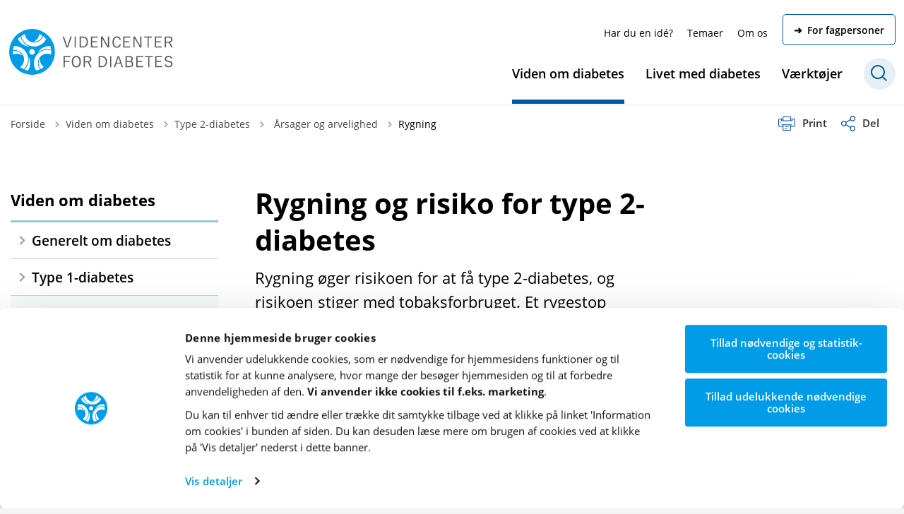

--- FILE ---
content_type: text/html; charset=utf-8
request_url: https://videncenterfordiabetes.dk/viden-om-diabetes/type-2-diabetes/aarsager-og-arvelighed/rygning
body_size: 52789
content:
<!DOCTYPE html>

    <meta property="publicIp" content="3.136.236.206">

<html lang="da" style="">

<head prefix="og: http://ogp.me/ns#">

    <link rel="stylesheet" media="all" type="text/css" href="/assets/css/icons.css" />
    <link rel="stylesheet" href="/css/bundle.css?v=NELXR-VBAgickAkqkiUInIb6Vts" />
    <link rel="stylesheet" type="text/css" media="print" href="/assets/css/print.css" />
    <link href="https://unpkg.com/boxicons@2.0.5/css/boxicons.min.css?d=639048109422982796" rel="stylesheet"><link href="https://unpkg.com/vue-multiselect@2.1.6/dist/vue-multiselect.min.css?d=639048109422982796" rel="stylesheet"><link href="/style/pubmed.css?d=639048109422982796" rel="stylesheet"><link href="/media/kffnaoqv/qpm-style.css?d=639048109422982796" rel="stylesheet">

    <script crossorigin="anonymous" src="https://cdnjs.cloudflare.com/ajax/libs/jquery/3.7.1/jquery.min.js"></script>
    <script src="https://cdnjs.cloudflare.com/ajax/libs/1000hz-bootstrap-validator/0.11.9/validator.min.js"></script>
    <script src="https://cdnjs.cloudflare.com/ajax/libs/twitter-bootstrap/4.3.1/js/bootstrap.bundle.min.js"></script>
    <script src="https://ajax.aspnetcdn.com/ajax/jquery.validate/1.16.0/jquery.validate.min.js"></script>
    <script src="https://ajax.aspnetcdn.com/ajax/mvc/5.2.3/jquery.validate.unobtrusive.min.js"></script>
    <script src="https://cdnjs.cloudflare.com/ajax/libs/js-cookie/2.2.1/js.cookie.min.js"></script>
    <script src="/Scripts/picturefill.min.js"></script>
    <script src="/Scripts/lazysizes.min.js"></script>
    <script src="/Scripts/ls.unveilhooks.min.js"></script>
    <script defer src="/scripts/cludo-voice-search.js"></script>
    <script defer src="/js/bundle.js?v=D43i7ag6iDnxkoOu2e-X7rfVFAE"></script>
    <script src="https://dreambroker.com/channel/embed/webc/dreambroker-studio-video-player.js"></script>

                    <!-- Cookiebot-script -->
<script id="Cookiebot" src="https://consent.cookiebot.com/uc.js" data-cbid="014b8d54-638c-48fa-a321-0c2fa18f1f92" type="text/javascript"></script>

                    <!-- Cookiebot-script -->
                    <!-- Cookiebot-style -->
<style>
#CybotCookiebotDialog > div:first-child:not(.CybotCookiebotDialogContentWrapper) {
    display: none;
}
#CybotCookiebotDialogBodyContent {
    letter-spacing: 0px !important;
}
#CybotCookiebotDialogBodyContentText p, #CybotCookiebotDialogBodyContentText strong {
    font-size: 1em !important;
}

a#CookieDeclarationChangeConsentChange, a#CookieDeclarationChangeConsentWithdraw {
    font-size: 1em !important;
}
div#CybotCookiebotDialogBody {
    font-size: 1em !important;
}
#CybotCookiebotDialog a, #CybotCookiebotDialog div, #CybotCookiebotDialogBodyContentControls, #CybotCookiebotDialogBodyContentTitle {
   font-family: "Open Sans" !important;
}
#CybotCookiebotDialogDetailBodyContentTextAbout p { 
   margin-bottom: 15px !important
}
#CybotCookiebotDialogBodyContentTitle, 
#CybotCookiebotDialogBodyContentText strong {
   font-weight: 700 !important;
}
#CybotCookiebotDialog img {
   width: unset;
}
.CybotCookiebotDialogBodyLevelButtonWrapper:nth-of-type(2),
.CybotCookiebotDialogBodyLevelButtonWrapper:last-of-type,
#CybotCookiebotDialogPoweredbyCybot, #CybotCookiebotDialogPoweredByText,
#CybotCookiebotDialogBodyLevelWrapper, 
#CybotCookiebotDialogBodyLevelButtonLevelOptinAllowallSelection {
   display: none !important;
}
.CybotCookiebotScrollContainer {
   border-bottom: none !important;
}
.CybotCookiebotDialogBodyBottomWrapper,
#CybotCookiebotDialogBodyEdgeMoreDetails {
   margin-top: 0 !important;
   border-top: none !important;
}
.CookieCard form {
    display: none;
}
@media screen and (min-width: 1280px) {
}
@media screen and (min-width: 601px) {
#CybotCookiebotDialogBodyButtonsWrapper {
   justify-content: space-evenly !important;
}
}
</style>                    <!-- Cookiebot-style -->
                    <!-- Global style -->
<style>
/* Kombineret med Cabanas custom VFD-styling 24/3/2025 */

p {
margin-bottom: 15px; 
}
.card__portrait .card__portrait__text .tags-container {
display: none;
}
.grecaptcha-badge {
    display: none !important;
}
/* Får pil i venstremenu til at aligne med første linje af sidens titel */
.side-menu.side-menu__dropdowns .side-menu__level-one.show .dropdown__togglers .dropdown-toggle.show .icon-toggle, .side-menu.side-menu__dropdowns .side-menu__level-one .dropdown__togglers .dropdown-toggle .icon-toggle  {
   // top: 23px//;
}
.side-menu.side-menu__dropdowns .dropdown__togglers:has(.side-menu__level-two__toggle) .dropdown-toggle .icon-toggle, .side-menu.side-menu__dropdowns 
.dropdown__togglers:has(.side-menu__level-two__toggle.show) 
.dropdown-toggle.show 
.icon-toggle {
//top: 17px//;
}
.article-wrapper .accordion .accordion__items .accordion__item .rich-text:first-of-type {
    margin-top: 0px;
}
.side-box .side-box__content .html-comp:last-child {
    margin-bottom: 0;
}
.side-box .side-box__content .rich-text p:last-child, .rich-text p:last-child, .rich-text ul:last-child {
margin-bottom: revert;
}
.vfd_404_suggestions {
  transition: all 0.3s ease;
justify-items: center;
justify-self: center;
margin-bottom: 40px;
background: rgba(255, 255, 255, 0.3);
    padding: 20px 30px;
    width: max-content;
    border-radius: var(--sleeve-component-border-radius);
min-height: 173px;
}
.page-not-found .vfd_404_suggestions .list__links ul {
    display: flex;
 flex-direction: column;
}
.vfd_404_suggestions h2, .vfd_404_suggestions ul li, .vfd_404_suggestions a {
    color: #fff;
}
.vfd_404_suggestions img {
    width: 44px;
    height: 44px;
    position: relative;
margin-top: 42px;
}

.tolkningproevesvar {
background: #bcd9e37a;
border: 1px solid var(--color-article-element--1);
padding: 20px; 
border-radius: 5px; 
margin-top: 30px;
}
.article-wrapper .rich-text .tolkningproevesvar h4 {
    padding-top: 5px !important;
}
.article-wrapper .rich-text .tolkningproevesvar p, .article-wrapper .rich-text .tolkningproevesvar h4 {
font-size: 0.95em; 
}
.accordion-body__contents .fact-box {
    margin: 0 -30px;
}
.accordion-body__contents .tolkningproevesvar {
background: rgb(255 255 255 / 75%);
border: 1px solid var(--color-grey-medium);
}
.accordion-body__contents .tolkningproevesvar p:last-of-type {
margin-bottom: 0px;
}

.suggestions--autocomplete {
width: inherit;
-webkit-box-shadow: 0 2px 4px 4px rgba(0, 0, 0, .09);
    box-shadow: 0 2px 4px 4px rgba(0, 0, 0, .09);
}
.cludo-search .banner {
    margin: 0 15px;
}
.cludo-search .banner .rich-text strong {
    font-weight: 700;
}
.btn__sound-input span.icon-microphone:before {
    content: "";
    width: 1em;
    height: 1em;
    display: inline-block;
    background-color: var(--color-icons);
    mask-image: url(/media/gkub0n3y/mikrofon_ikon.png);
    mask-size: contain;
    mask-repeat: no-repeat;
    mask-position: center;
    -webkit-mask-image: url(/media/gkub0n3y/mikrofon_ikon.png);
    -webkit-mask-size: contain;
    -webkit-mask-repeat: no-repeat;
    -webkit-mask-position: center;
}

.label.mb--xsmall {
    margin-top: 30px;
margin-bottom: 0px;
}

.link-boxes__article .link-boxes__article__title h2 {
    margin-bottom: 0;
}

h1 {
    hyphens: auto;
}

.caption {
    line-height: 1.25;
}

@media (min-width: 1200px) {
    .offset-lg-1, .col-xl-4 {
        margin-top: 77px;
    }
}

.section-padding {
    padding: 50px 0 !important;
}

.vfd_collaborators {
    margin-top: 59px;
}
.vfd_collaborators p a:not(.list__link) {
    background-size: 0% 0 !important;
    display: block;
}
.vfd_collaborators img {
    margin: 0 35px 40px 0;
    width: auto;
}

.vfd_godsundhedsformidling {
    margin-top: 65px;
    margin-bottom: 30px;
    display: flex;
}
.vfd_godsundhedsformidling img {
    width: auto;
    vertical-align: text-top; 
    padding-right: 15px; 
    float: left;
    height: 60px;
}
.vfd_godsundhedsformidling p {
    float: revert;
}

.vfd_diabetespledge {
    margin-top: 10px;
    margin-bottom: 50px;
    display: flex;
}
.vfd_diabetespledge img {
    width: auto;
    vertical-align: text-top; 
    padding-right: 15px; 
    float: left;
    height: 40px;
    margin-top: 6px;
}
.vfd_diabetespledge p {
    float: revert;
}

.vfd-video-margin-top {
    margin-top: 30px;
}
.vfd-video-div {
    width: 100%; 
    height: 0; 
    position: relative; 
    margin-top: 22px;
    margin-bottom: 7px;
    padding-top: 56.25%;
}
.vfd-video-iframe {
    width: calc(100% - 1px);
    height: 100%;
    position: absolute; 
    top: 0; 
    left: 0;
    border: 0;
    overflow: hidden;
    background-color: #fff;
    border-radius: var(--sleeve-component-border-radius);
}
.vfd_breaker {
    width: 33%; 
    margin-top: 0; 
    margin-bottom: 10px;
}

.accordion .link-boxes--article-wrapper {
    margin-top: 30px !important;
}
.accordion .link-boxes--article-wrapper:last-of-type {
    margin-bottom: 10px;
}

.card.card__business {
    position: relative;
    top: -8px !important;
    margin-top: 30px !important;
    margin-bottom: 30px !important;
}

.side-menu.side-menu__dropdowns ul.dropdown-menu {
    background-color: #fff;
}
.side-menu.side-menu__dropdowns ul.dropdown-menu li .side-menu__toggle,
.side-menu.side-menu__dropdowns ul.dropdown-menu li .side-menu__link {
    -webkit-hyphens: none;
    -ms-hyphens: none;
    hyphens: none;
}
@media screen and (max-width: 992px) {
.header__megamenu-extended .navbar__megamenu-extended .navbar-nav__secondary .nav-item.nav-item--cta .nav-link {
    background-color: var(--color-btn-primary) !important;
    color: var(--color-white) !important;
}
.header__megamenu-extended .navbar__megamenu-extended .navbar-collapse .dropdown .dropdown-menu__megamenu .row .dropdown-submenu .dropdown-submenu__ul li a.list__link:hover {
text-decoration: none;
}
    .header__megamenu-extended .navbar__megamenu-extended .navbar-collapse .dropdown .dropdown-menu__megamenu .row .dropdown-submenu .dropdown-submenu__ul li a.list__link {
width: 100%;
}
    .header__megamenu-extended .navbar__megamenu-extended .navbar-collapse .dropdown .dropdown-menu__megamenu__links {
padding: 0px;
}
    .header__megamenu-extended .navbar__megamenu-extended .navbar-nav__primary .dropdown button.dropdown-toggle__mobile  {
width: 90px;
}
.header__megamenu-extended .navbar__megamenu-extended .navbar-collapse .dropdown .dropdown-menu__megamenu .row .dropdown-submenu .dropdown-submenu__toggle-mobile .dropdown-submenu__button:after {
    z-index: 0;
    content: "";
    position: absolute;
    top: 0;
    left: -15px;
    width: calc(100% + 30px);
    height: 100%;
    background-color: var(--color-grey-light);
border-left: 1px solid var(--color-grey-medium);
}
.header__megamenu-extended .navbar__megamenu-extended .navbar-collapse .dropdown .dropdown-menu__megamenu .row .dropdown-submenu .dropdown-submenu__toggle-mobile .dropdown-submenu__button.show:after {
    background-color: #cfd1d394;
}
    .header__megamenu-extended .navbar__megamenu-extended .navbar-collapse .dropdown .dropdown-menu__megamenu .row .dropdown-submenu .nav-link:before {
        z-index: 1;
    }
.header__megamenu-extended .navbar__megamenu-extended .navbar-nav__primary {
padding: 0px;
}
.header__megamenu-extended .navbar__megamenu-extended .navbar-nav__primary a.nav-link.dropdown-toggle.dropdown-toggle__desktop, .header__megamenu-extended .navbar__megamenu-extended .navbar-collapse .navbar-nav .nav-link {
padding-left: 15px;
}

.dropdown-submenu__toggle-mobile {
  position: relative;
}
.dropdown-submenu__toggle-mobile::after {
  content: "";
  position: absolute;
  inset: auto -15px 0;
  height: 1px;
  background: var(--color-grey-medium);
}

    .header__megamenu-extended .navbar__megamenu-extended .navbar-collapse .dropdown .dropdown-menu__megamenu .row .dropdown-submenu .nav-link:before {
right: 35%;
}
.header__megamenu-extended .navbar__megamenu-extended .navbar-collapse .dropdown .dropdown-menu__megamenu .row .dropdown-submenu .dropdown-submenu__ul {
    padding-left: 20px;
margin-right: -20px;
}
}

@media screen and (max-width: 767px) {
.vfd_404_suggestions {
width: unset;
}
.vfd_404_suggestions h2 {
font-size: 1em;
}
    aside.side-menu.side-menu__dropdowns.rs_skip button.side-menu__toggle-mobile {
        padding-left: 0;
    }
.suggestions--autocomplete {
z-index: 1000;
}

#global-search-form .form-group input.js-auto-suggestions::placeholder {
    font-size: 0.9em;
}
.tolkningproevesvar {
margin: auto -17px;
}
.article-wrapper .rich-text .tolkningproevesvar h4 {
    font-size: 1em;
}
}

.fact-box__content > :first-child .rich-text > p:first-child > span.mb--none.intext-arrow-link:first-child {
    margin-top: 0;
}

.hero__multi-boxes .hero__multi-boxes__box .hero__multi-boxes__box__text > .rich-text:last-child {
    margin-bottom: 0;
}

a.hero__multi-boxes__box:not([href]) {
    cursor: default;
}

.article-wrapper p .intext-arrow-link {
    margin-top: 15px;
}

.side-box:not(.bg--border-top) a.list__link {
    padding-left: 15px;
    margin-top: 10px;
}
.side-box:not(.bg--border-top) .list__links ul li a.list__link {
    margin-top: 0;
}

.article-wrapper ul:not(.filter-search__filter__alphabet):not(.fontsize):not(.sidemenu__dropdown):not(.list__timeline):not(.article-wrapper .side-box .list__links ul):not(ul.service-menu):not(.card__person__text__content .list__links ul):not(.qpm_vapp .multiselect__content):not(.qpm_vapp .qpm_searchSummaryText) {
     padding-left: 25px;
}
.article-wrapper ul.service-menu {
    padding-left: 0 !important;
}
.article-wrapper ul li ul {
    padding-left: 20px !important;
}
.article-wrapper .service-menu .service-menu__item .dropdown-menu__enlarge-text ul.fontsize,
.article-wrapper .side-box .list__links ul,
.article-wrapper .side-box .list__links ul li ul,
.article-wrapper .rsbtn_toolcontainer ul,
.article-wrapper .rsbtn_toolcontainer ul li,
.medicindk ul,
.medicindk ul li {
    padding-left: 0 !important;
}

.article-wrapper .list__links ul li {
    padding-left: 10px !important;
}
.article-wrapper .rich-text {
    margin-bottom: 0px !important;
margin-top: 1em;
}
.article-wrapper .rich-text h2,
.article-wrapper .rich-text h3,
.article-wrapper .rich-text h4 {
    padding-top: 15px !important;
    margin-bottom: 8px !important;
}
.article-wrapper .rich-text ul ul {
    margin-left: 0;
}
.article-wrapper .rich-text ol {
    padding-left: 25px !important;
    list-style-position: outside !important;
}
.article-wrapper .rich-text li {
    padding-left: 5px !important;
}

.article-wrapper .accordion,
.article-wrapper .fact-box,
.article-wrapper .medicindk,
.article-wrapper .link-boxes__article,
.article-wrapper .card__business {
    margin-top: 30px !important;
}

.accordion-body__contents > .rich-text:first-of-type > h3:first-child,
.accordion-body__contents > .rich-text:first-of-type > h4:first-child,
.accordion-body__contents > .rich-text:first-of-type > h5:first-child {
  margin-top: 5px !important;
}

.article-wrapper .accordion .accordion-body__contents p:not(:last-child),
.article-wrapper .accordion .accordion-body__contents ul:not(:last-child),
.article-wrapper .accordion .accordion-body__contents ol:not(:last-child) {
    margin-bottom: 15px !important;
}

.article-wrapper .image {
    margin-top: 22px !important;
    margin-bottom: 22px !important;
}

.article-wrapper .fact-box .fact-box__content ul li:before {
    line-height: 1.625rem;
}

@media (max-width: 1199.98px) {
    .article-wrapper .side-box {
        margin-top: 30px;
    }
}

.article-wrapper .side-box h3 {
    margin-bottom: 10px !important;
}

.article-wrapper .side-box ul {
    padding-left: 25px !important;
}

.article-wrapper .last-updated {
    margin-top: 15px;
    margin-bottom: 0;
}

.info-box-article:first-child {
    margin-top: 30px;
}

.side-menu ul .dropdown__togglers .dropdown-toggle .icon-toggle:after {
    border-color: #9194a1 !important;
}

.header__megamenu-extended__search-bar__form .form-group input {
    background-color: var(--color-white) !important;
    color: var(--color-black) !important;
    line-height: 18px;
}
.header__megamenu-extended__search-bar__form .form-group input::placeholder {
    color: var(--color-black) !important;
}

@media (max-width: 767.98px) {
    .service-menu .service-menu__item:nth-child(n+1) {
        margin-right: 0px !important;
    }
    .service-menu__item__text,
    .rsbtn .rsbtn_label {
        display: none !important;
    }
    .service-menu.rs_skip {
        display: flex; 
        justify-content: space-around;
    }
}
</style>
                    <!-- Global style -->
                    <!-- Style - hovedsite -->
<style>
/* Udfyldt kuvert-ikon til nyhedsbrevs-link i footer */
.footer__content .dropdown-menu .icon-mail-letter::before {
    content: "";
    display: inline-block;
    width: 25px;
    height: 25px;
    background-color: white;
    -webkit-mask: url(/media/mgfp24eg/nyhedsbrev_ikon.svg) no-repeat center;
    mask: url(/media/mgfp24eg/nyhedsbrev_ikon.svg) no-repeat center;
    -webkit-mask-size: contain;
    mask-size: contain;
}

/* Fagpersoner-knap i secondary menu */
.header__megamenu-extended .navbar__megamenu-extended .navbar-nav__secondary .nav-item.nav-item--cta .nav-link {
    font-weight: 600;
    border-width: var(--btn-border-width);
    border-style: solid;
    border-color: var(--color-btn-primary);
    border-radius: var(--sleeve-button-border-radius);
background-color: var(--color-white);
color: var(--color-black);
}
.header__megamenu-extended .navbar__megamenu-extended .navbar-nav__secondary .nav-item.nav-item--cta .nav-link:hover {
    color: var(--color-primary);
}

/* Fagpersoner-knap PÅ MOBIL */
@media screen and (max-width: 767px) {
.header__megamenu-extended .navbar__megamenu-extended .navbar-nav__secondary .nav-item.nav-item--cta .nav-link {
height: 4em;
}
}
</style>                    <!-- Style - hovedsite -->
                    <!-- Cludo - highlight -->
<script src="https://script.videncenterfordiabetes.dk/cludo/cludo-highlight.js"></script>                    <!-- Cludo - highlight -->
                    <!-- Load scripts i editor mode -->
<script>
(() => {
  const SOURCES = [
    'https://team.videncenterfordiabetes.dk/aigennemgang/pastel.js',
    'https://team.videncenterfordiabetes.dk/aigennemgang/ai.js'
  ];

  // Loader et script og sikrer "kun én gang"
  const loaded = new Set();
  function loadScript(src) {
    if (loaded.has(src)) return Promise.resolve();
    return new Promise((resolve, reject) => {
      const s = document.createElement('script');
      s.src = src;
      s.async = true;
      s.onload = () => { loaded.add(src); resolve(); };
      s.onerror = () => reject(new Error('Failed to load ' + src));
      document.head.appendChild(s);
    });
  }

  // Tjekker om en node (og dens skygger) indeholder selector
  function queryInNode(node, selector) {
    if (!(node instanceof Element)) return null;
    if (node.matches && node.matches(selector)) return node;
    let found = node.querySelector ? node.querySelector(selector) : null;
    if (found) return found;
    // Kig i Shadow DOM hvis det findes
    if (node.shadowRoot) {
      found = node.shadowRoot.querySelector(selector);
      if (found) return found;
      // Gå også rekursivt ind i skyggernes børn
      for (const child of node.shadowRoot.querySelectorAll('*')) {
        if (child.shadowRoot) {
          const inner = queryInNode(child, selector);
          if (inner) return inner;
        }
      }
    }
    // Gå videre ned i almindelige børn der selv har shadowRoot
    for (const child of node.querySelectorAll ? node.querySelectorAll('*') : []) {
      if (child.shadowRoot) {
        const inner = queryInNode(child, selector);
        if (inner) return inner;
      }
    }
    return null;
  }

  // Venter på at en selector findes i dokumentet eller i åbne Shadow DOMs
  function waitForSelector(selector, { timeout = 15000 } = {}) {
    return new Promise((resolve, reject) => {
      // 1) Prøv straks
      const immediate = queryInNode(document.documentElement, selector);
      if (immediate) return resolve(immediate);

      // 2) Observer ændringer
      const obs = new MutationObserver((mutations) => {
        for (const m of mutations) {
          // Tjek hele dokumentet lejlighedsvis er dyrt—så tjek kun berørte noder
          for (const node of m.addedNodes) {
            const match = queryInNode(node, selector);
            if (match) {
              obs.disconnect();
              clearTimeout(timer);
              return resolve(match);
            }
          }
        }
      });

      obs.observe(document.documentElement, { childList: true, subtree: true });

      // 3) Fald tilbage: periodisk scanning (fanger classes der ændres uden DOM-tilføjelse)
      const scan = setInterval(() => {
        const el = queryInNode(document.documentElement, selector);
        if (el) {
          obs.disconnect();
          clearInterval(scan);
          clearTimeout(timer);
          resolve(el);
        }
      }, 250);

      // 4) Timeout
      const timer = setTimeout(() => {
        obs.disconnect();
        clearInterval(scan);
        reject(new Error(`Timeout: '${selector}' not found`));
      }, timeout);
    });
  }

  // Kør når DOM er klar — men vi venter uanset på knappen
  if (document.readyState === 'loading') {
    document.addEventListener('DOMContentLoaded', init, { once: true });
  } else {
    init();
  }

  function init() {
    waitForSelector('.editorButton', { timeout: 30000 })
      .then(async () => {
        // Load i rækkefølge
        for (const src of SOURCES) {
          await loadScript(src);
        }
      })
      .catch((err) => {
        // Valgfrit: log eller håndter
        console.warn(err);
      });
  }
})();
</script>
                    <!-- Load scripts i editor mode -->
                    <!-- Skjul ReadSpeaker-ordbog -->
<style>
.rspopup div.rspopup_dictionary {
   display: none !important;
}
</style>                    <!-- Skjul ReadSpeaker-ordbog -->
                    <!-- Forskning om emnet og referencer -->
<style>
.accordion.article-element-bg--5 .accordion-header.has-icon .accordion-header__icon.icon-book, .accordion.article-element-bg--5 .accordion-header.has-icon .accordion-header__icon.icon-search {
margin-left: 5px !important;
}
.accordion.article-element-bg--5 .accordion__items div.accordion__item.js-accordion-item {
    border-top: 0px !important;
}
.link--underline-fat-lr .article-element-bg--5 p a:not(.list__link):not(.btn):not(.btn__link) {
  color: var(--color-link) !important;
}
.accordion.article-element-bg--5 .accordion__title,
.accordion .accordion__sub-title {
  z-index: 10 !important;
}
.accordion.article-element-bg--5 .accordion__title:after {
    content: "" !important;
    z-index: 10 !important;
    position: absolute !important;
    bottom: -1px !important;
    width: calc(100% - 60px) !important;
    height: 1px !important;
    background-color: black;
}
.accordion.article-element-bg--5 {
  border: solid 1px var(--color-grey-medium) !important;
  font-size: 0.85em !important;
  padding-bottom: 40px !important;
}
.accordion.article-element-bg--5 h4 {
  font-size: 1.25em !important;
}
.accordion.article-element-bg--5 h5 {
  margin-top: 10px !important;
  margin-bottom: 5px !important;
}
.accordion.article-element-bg--5 .accordion__title .accordion__toggle-btn {
  bottom: 15px !important;
}
.accordion.article-element-bg--5 .accordion__title .accordion__toggle-btn button {
  font-size: 1.2em !important;
}
.accordion.article-element-bg--5 .accordion__item,
.accordion.article-element-bg--5 .accordion__item:before {
  border-top: none !important;
}
.accordion.article-element-bg--5 .accordion__item:not(.active):before {
  border-bottom: 1px solid var(--color-black) !important;
}
.accordion.article-element-bg--5 .accordion-header.has-icon .accordion-header__icon {
  background-color: #ebeef1 !important;
  color: var(--color-black) !important;
}
.accordion.article-element-bg--5 .accordion-header.has-icon .accordion-header__icon:after {
  background-color: var(--color-white) !important;
}
.accordion.accordion--1-item.article-element-bg--5 .accordion__item:last-child:before {
  display: block !important;
}
.accordion.article-element-bg--5:after {
  padding-bottom: 0 !important;
  z-index: -1 !important;
}
.accordion.article-element-bg--5,
.accordion.article-element-bg--5 .accordion__title,
.accordion.article-element-bg--5 .accordion__item,
.accordion.article-element-bg--5:after,
.accordion.article-element-bg--5 .accordion-header,
.accordion.article-element-bg--5 .accordion-header:after,
.accordion.article-element-bg--5 .accordion-body:after,
.accordion.article-element-bg--5 .accordion-body {
  background-color: #ccd4dd !important;
  opacity: 1 !important;
}
.accordion.article-element-bg--5 .accordion-header,
.accordion.accordion--1-item.article-element-bg--5 .accordion-header {
  padding: 1em 60px 1em 0 !important;
  min-height: 70px !important;
}
.accordion.article-element-bg--5 .accordion__item.active .accordion-header,
.accordion.article-element-bg--5 .accordion__item .accordion-header:hover {
  background: #f6f6f6 !important;
  padding-left: 20px !important;
}
.accordion.article-element-bg--5 .accordion__item .accordion-header .icon-plus {
  right: 55px !important;
}
.accordion.article-element-bg--5 .accordion__item:last-child,
.accordion.accordion--1-item.article-element-bg--5 .accordion__item:last-child {
  border-bottom: unset !important;
}
.accordion.article-element-bg--5 .accordion__item {
  border-top: solid 1px var(--color-primary) !important;
}
.accordion.article-element-bg--5 .accordion__title {
  padding-top: 20px !important;
  padding-bottom: 25px !important;
}
.accordion.article-element-bg--5 .accordion__title h2,
.accordion.article-element-bg--5 .accordion-header:hover h3,
.accordion.article-element-bg--5 .accordion__title span {
  color: var(--color-black) !important;
}
.accordion.article-element-bg--5 .accordion__title .icon-plus::before,
.accordion.article-element-bg--5 .accordion__title .icon-plus::after,
.accordion.article-element-bg--5 .icon-plus::before,
.accordion.article-element-bg--5 .icon-plus::after {
  background: var(--color-black) !important;
}
.article-element-bg--5 .accordion-header.has-icon .accordion-header__icon {
  height: 40px !important;
  width: 40px !important;
  min-width: 40px !important;
  margin-left: 5px !important;
}
.accordion.article-element-bg--5 .accordion-body .accordion-body__contents,
.accordion.accordion--1-item.article-element-bg--5 .accordion-body .accordion-body__contents {
  padding-left: 50px !important;
  padding-right: 50px !important;
  font-size: 1.1em !important;
  background-color: #ebeef1 !important;
}
div[id*="referencer-"]:last-child {
  font-size: 0.95em !important;
  border-top: 1px solid var(--color-secondary) !important;
  position: relative !important;
  top: -1px !important;
  z-index: 10 !important;
}
div[id*="referencer-"]:last-child .accordion-header__icon {
  background-color: var(--color-primary) !important;
  color: var(--color-primary-text) !important;
}
div[id*="referencer-"] .fact-box {
  margin-top: 15px !important;
  margin-bottom: 0 !important;
}
div[id*="referencer-"] .fact-box + .rich-text {
  margin-top: 30px !important;
  margin-bottom: 30px !important;
}
.accordion.article-element-bg--5 .accordion__title {
  background-color: #ccd4dd !important;
}
.accordion.article-element-bg--5 .icon-icon-document:before,
.vfd_qpm_specific-articles h2:before {
  font-size: 1.3em !important;
  line-height: normal !important;
}
.accordion.article-element-bg--5:after {
  z-index: 0 !important;
  content: "" !important;
  position: absolute !important;
  bottom: 0 !important;
  left: 0 !important;
  width: 100% !important;
  height: 40 !important;
}
.accordion.article-element-bg--5 .accordion__title h2 {
  margin-top: 10px !important;
  white-space: nowrap !important;
}
.article-element-bg--5 .fact-box .fact-box__title__icon {
  background-color: transparent !important;
  margin-right: 6px !important;
}
.article-element-bg--5 .fact-box .fact-box__title {
  padding: 8px 18px !important;
}

@media only screen and (max-width: 768px) {
  .accordion.article-element-bg--5 .accordion__title:after {
    width: calc(100% - 30px) !important;
  }
  .accordion.article-element-bg--5 .accordion__item .accordion-header .icon-plus {
    right: 30px !important;
  }
  .article-element-bg--5 .accordion-header.has-icon .accordion-header__icon {
    margin-left: 30px !important;
  }
  .accordion.article-element-bg--5 .accordion-body .accordion-body__contents,
  .accordion.accordion--1-item.article-element-bg--5 .accordion-body .accordion-body__contents {
    padding-left: 20px !important;
    padding-right: 20px !important;
  }
}

</style>                    <!-- Forskning om emnet og referencer -->
                    <!-- Style - snabbversion -->
<style>
.icon-lightning-bolt::before {
    content: url(/media/iinfuqb4/lyn.png);
    scale: 0.025;
}
.fact-box__title:has(.icon-lightning-bolt) {
font-size: 0.9em;
    padding: 5px 21px !important;
    background-color: var(--color-primary);
    width: max-content;
}
.fact-box__title:has(.icon-lightning-bolt) h2 {
    color: #FFF;
}
.fact-box:has(.icon-lightning-bolt) .fact-box__title__icon[class*=icon-] {
    color: var(--color-primary);
    font-size: 1.4em;
}
.fact-box:has(.icon-lightning-bolt) .fact-box__title__icon {
    height: 25px;
    width: 25px;
    min-width: 25px;
    margin-right: 10px;
}
.fact-box:has(.icon-lightning-bolt)  li {
    //margin-bottom: 1.2rem;
}
.fact-box:has(.icon-lightning-bolt) .fact-box__content {
    padding: 25px;
    padding-bottom: 0 !important;
}
.fact-box:has(.icon-lightning-bolt) .fact-box__content * {
    font-size: inherit !important;
}
.fact-box:has(.icon-lightning-bolt) small {
    color: var(--color-grey-dark);
}

@media (max-width: 767.98px) {
.fact-box:has(.icon-lightning-bolt) .fact-box__content {
    padding: 17px 12px !important;
}
.fact-box__title:has(.icon-lightning-bolt) {
    font-size: 0.85em;
    padding: 5px 10px !important;
}
.fact-box:has(.icon-lightning-bolt) .fact-box__title__icon {
    height: 22px;
    width: 22px;
    min-width: 22px;
    margin-right: 9px;
}
.icon-lightning-bolt::before {
    scale: 0.022;
}
}
</style>                    <!-- Style - snabbversion -->
                    <!-- L&#xE6;s mere-boks -->
<style>
.vfd-readmorebox {
   border: 1px solid #932833; 
   width: calc(100% / 3 * 2); 
   padding: 15px 10px 5px 10px; 
   border-radius: 5px;
   margin-top: 15px;
}
.vfd-readmorebox legend {
   margin: 0 10px; 
   padding: 0 19px; 
   border-width: 0;
   border-radius: 5px;
}
.article-element-bg--1 .vfd-readmorebox legend, .article-element-bg--1  .vfd-readmorebox h4  {
   background-color: var(--color-article-element--1);
}
.article-element-bg--2 .vfd-readmorebox legend,  .article-element-bg--2 .vfd-readmorebox h4  {
   background-color: var(--color-article-element--2);
}
.article-element-bg--3 .vfd-readmorebox legend, .article-element-bg--3 .vfd-readmorebox h4  {
   background-color: var(--color-article-element--3);
}
.article-element-bg--4 .vfd-readmorebox legend, .article-element-bg--4 .vfd-readmorebox h4  {
   background-color: var(--color-article-element--4);
}
.article-element-bg--5 .vfd-readmorebox legend, .article-element-bg--5 .vfd-readmorebox h4 {
   background-color: var(--color-article-element--5);
}
.article-wrapper .accordion .accordion-body__contents .vfd-readmorebox legend p {
   font-weight: 600; 
   color: #000; 
   margin-bottom: 0 !important;
}
.vfd-readmorebox span {
   margin-top: 0 !important;
}
.vfd-readmorebox hr {
display: none;
}
.article-wrapper .rich-text .vfd-readmorebox h4 {
    margin-top: -28px !important;
    margin-left: 15px;
    max-width: max-content;
    padding: 2px 17px !important;
    font-size: 1em;
    border-radius: var(--sleeve-component-border-radius);
    font-weight: 600;
}
.vfd-readmorebox ul {
list-style-type: none;
padding-left: 0px !important;
margin-top: 15px;
}
.article-wrapper .rich-text .vfd-readmorebox ul li {
font-size: 1em;
}
.rich-text .vfd-readmorebox .intext-arrow-link:before {
    color: var(--color-arrows);
}
.accordion .accordion-body .accordion-body__contents div.vfd-readmorebox {
margin-bottom: 30px;
}
@media (max-width: 767px) {
.vfd-readmorebox {
width: unset;
}
}
</style>                    <!-- L&#xE6;s mere-boks -->
                    <!-- Quickfix - megamenu blokerer anchorlinks -->
<style>
@media (min-width: 992px) {
:target::before{
    content: "";
    display: block !important;
    height: 147px !important; 
    margin-top: -147px !important;
    visibility: hidden !important;
}
.vfd-video-div:target {
        scroll-margin-top: 212px;
    }
}
</style>                    <!-- Quickfix - megamenu blokerer anchorlinks -->
                    <!-- Quickfix - cookieshield skjuler komponenter -->
<style>
.consent-box {
    display: block !important;
}
</style>                    <!-- Quickfix - cookieshield skjuler komponenter -->
                    <!-- Quickfix &#x2013; s&#xF8;geforslag-dropdown z-index -->
<style>
.hero.hero__search-bar.hero__search-bar--has-links.hero__search-bar--has-title.hero__search-bar--small, .hero.hero__search-bar.hero__search-bar--has-title {
    position: relative;
    z-index: auto;
}

</style>                    <!-- Quickfix &#x2013; s&#xF8;geforslag-dropdown z-index -->
                    <!-- Style - Quickfix - venstremenu margin og border -->
<style>
.side-menu.side-menu__dropdowns ul li .side-menu__toggle, .side-menu.side-menu__dropdowns ul li .side-menu__link {
width: 100%;
}
.side-menu.side-menu__dropdowns ul.dropdown .dropdown-submenu .side-menu__level-two__toggle.show:before {
    opacity: 0;
}
@media (min-width: 992px) {
    .side-menu.side-menu__dropdowns ul li.side-menu__level-one .side-menu__level-one__toggle, .side-menu.side-menu__dropdowns ul li.side-menu__level-one .side-menu__level-one__link {
margin: 0;
padding: 12px 30px;
}
}
</style>                    <!-- Style - Quickfix - venstremenu margin og border -->
                    <!-- Style - forbedring af servicemenu -->
<style>
.service-menu .service-menu__item .service-menu__item__text, .service-menu .rsbtn .rsbtn_play .rsbtn_left .rsbtn_text span {
font-weight: 600 !important;
font-size: 1.1em !important;
color: #333333;
}
.service-menu-container .service-menu .service-menu__item .service-menu__item__icon svg path, .service-menu .rsbtn .rsbtn_play .rsbtn_left .rsbtn_text:after, .service-menu .rsbtn .rsbtn_play .rsbtn_left .rsbtn_text::before {
    fill: white;
stroke: white;
color: white;
}
.bg-main--white .service-menu:not(.service-menu--bg-transparent) .service-menu__item .service-menu__item__icon, .service-menu .rsbtn .rsbtn_play .rsbtn_left:after {
    background: var(--color-icons);
}
</style>                    <!-- Style - forbedring af servicemenu -->
                    <!-- Style - rette uklikbar mobilmenu -->
<style>
@media screen and (max-width: 767px) {
.side-menu.side-menu__dropdowns ul .dropdown__togglers .dropdown-toggle {
    height: unset;
top: 33%;
}
.side-menu.side-menu__dropdowns .dropdown-menu {
        position: static;    
        top: auto;
        left: auto;
        right: auto;
        bottom: auto;
        transform: none;     
        float: none;         
        width: 100%;         
    }
}
</style>                    <!-- Style - rette uklikbar mobilmenu -->

    <!--Open Graph Metas-->
    <meta http-equiv="Content-Type" content="text/html; charset=utf-8">
    <title>Rygning og risiko for type 2-diabetes | Videncenter for Diabetes</title>
        <link rel="alternate" hreflang="da" href="https://videncenterfordiabetes.dk/viden-om-diabetes/type-2-diabetes/aarsager-og-arvelighed/rygning">
    <meta name="description" content="Rygning &#xF8;ger risikoen for at f&#xE5; type 2-diabetes, og risikoen stiger med tobaksforbruget. Et rygestop mindsker gradvist risikoen.">
    <meta property="og:title" content="Rygning og risiko for type 2-diabetes" />
    <meta name="twitter:title" content="Rygning og risiko for type 2-diabetes" />
    <meta property="og:description" content="Rygning &#xF8;ger risikoen for at f&#xE5; type 2-diabetes, og risikoen stiger med tobaksforbruget. Et rygestop mindsker gradvist risikoen." />
    <meta name="twitter:description" content="Rygning &#xF8;ger risikoen for at f&#xE5; type 2-diabetes, og risikoen stiger med tobaksforbruget. Et rygestop mindsker gradvist risikoen." />
    <meta name="robots" content="index,follow">

    <meta property="og:url" content="https://videncenterfordiabetes.dk/viden-om-diabetes/type-2-diabetes/aarsager-og-arvelighed/rygning" />
    <meta property="og:type" content="website" />
    <meta name="pageId" content="7848" />
    <meta name="page_date" content="2023-09-12T14:40:59Z" />
    <meta name="page_breadcrumb" content="Videncenter for Diabetes|Viden om diabetes|Type 2-diabetes|&#xC5;rsager og arvelighed" />

    <meta property="og:updated_time" content="2026-01-13T09.32.35Z" />
    <meta property="og:pageDate" content="2023-09-12T14.40.59Z" />




    <meta property="og:site_name" content="Videncenter for Diabetes">
    <meta property="og:locale" content="da">
    <meta name="google-site-verification" content="">
    <meta name="viewport" content="initial-scale=1.0, maximum-scale=5.0, minimum-scale=1.0, width=device-width" />


        <link type="image/png" rel="icon" 48x48" href="/media/ag1fslut/bomaerke-uden-navnetraek-rgb.png?width=48&amp;height=48&amp;format=noformat&amp;v=1d7f7e822d5cfb0 sizes=" />
        <link type="image/png" rel="apple-touch-icon" sizes="57x57" href="/media/ag1fslut/bomaerke-uden-navnetraek-rgb.png?width=57&amp;height=57&amp;format=noformat&amp;v=1d7f7e822d5cfb0" />
        <link type="image/png" rel="apple-touch-icon" sizes="60x60" href="/media/ag1fslut/bomaerke-uden-navnetraek-rgb.png?width=60&amp;height=60&amp;format=noformat&amp;v=1d7f7e822d5cfb0" />
        <link type="image/png" rel="apple-touch-icon" sizes="72x72" href="/media/ag1fslut/bomaerke-uden-navnetraek-rgb.png?width=72&amp;height=72&amp;format=noformat&amp;v=1d7f7e822d5cfb0" />
        <link type="image/png" rel="apple-touch-icon" sizes="76x76" href="/media/ag1fslut/bomaerke-uden-navnetraek-rgb.png?width=76&amp;height=76&amp;format=noformat&amp;v=1d7f7e822d5cfb0" />
        <link type="image/png" rel="apple-touch-icon" sizes="114x114" href="/media/ag1fslut/bomaerke-uden-navnetraek-rgb.png?width=114&amp;height=114&amp;format=noformat&amp;v=1d7f7e822d5cfb0" />
        <link type="image/png" rel="apple-touch-icon" sizes="144x144" href="/media/ag1fslut/bomaerke-uden-navnetraek-rgb.png?width=144&amp;height=144&amp;format=noformat&amp;v=1d7f7e822d5cfb0" />
        <link type="image/png" rel="apple-touch-icon" sizes="180x180" href="/media/ag1fslut/bomaerke-uden-navnetraek-rgb.png?width=180&amp;height=180&amp;format=noformat&amp;v=1d7f7e822d5cfb0" />
        <link rel="icon" type="image/png" sizes="16x16" href="/media/ag1fslut/bomaerke-uden-navnetraek-rgb.png?width=16&amp;height=16&amp;format=noformat&amp;v=1d7f7e822d5cfb0" />
        <link rel="icon" type="image/png" sizes="32x32" href="/media/ag1fslut/bomaerke-uden-navnetraek-rgb.png?width=32&amp;height=32&amp;format=noformat&amp;v=1d7f7e822d5cfb0" />
        <link rel="icon" type="image/png" sizes="96x96" href="/media/ag1fslut/bomaerke-uden-navnetraek-rgb.png?width=96&amp;height=96&amp;format=noformat&amp;v=1d7f7e822d5cfb0" />
        <link rel="icon" type="image/png" 120x120" href="/media/ag1fslut/bomaerke-uden-navnetraek-rgb.png?width=120&amp;height=120&amp;format=noformat&amp;v=1d7f7e822d5cfb0 sizes=" />

    <meta name="msapplication-TileColor" content="#ffffff">
    <meta name="msapplication-TileImage" content="~/icons/ms-icon-144x144.png">
    <meta name="theme-color" content="#ffffff">




    <!-- Cludo tag -->
                <meta name="cludo:category" content="Type 2-diabetes" />
                <meta name="cludo:categoryname" content="Type 2-diabetes" />



    <!-- Twitter -->
    <meta name="twitter:card" content="summary" />
    <!-- Twitter - Article -->
            <meta property="og:image" content="https://videncenterfordiabetes.dk/media/rsvdnbsa/somefallback5.png?width=1200&amp;height=630&amp;quality=90&amp;v=1da91a3630b4270" />
            <meta property="og:ubivox-image" content="https://videncenterfordiabetes.dk/media/rsvdnbsa/somefallback5.png?width=900&amp;height=600&amp;quality=90&amp;v=1da91a3630b4270" />
            <meta property="og:image:width" content="1200">
            <meta property="og:image:height" content="630">
            <meta property="og:image:alt" content="">
            <meta name="twitter:image" content="https://videncenterfordiabetes.dk/media/rsvdnbsa/somefallback5.png?width=1200&amp;height=630&amp;quality=90&amp;v=1da91a3630b4270">
            <meta name="twitter:image:alt" content="">

    
    <style>
        :root {
            --color-primary: #4d6687;
            --color-primary-text: #ffffff;
            --color-secondary: #9ac5d5;
            --color-secondary-text: #000000;
            --color-header: #4d6687;
            
            
            
            
            
            
            
            
            
            
            
            
            
            
            --color-primary-decorative: #bcd9e3;
            --color-primary-decorative-text: #000000;
            --color-secondary-decorative: #932833;
            --color-secondary-decorative-text: #ffffff;
            --color-footer: #43484f;
            --color-footer-text: #ffffff;
            
            
            
            
            --color-link: #004fa4;
            --color-tag: #323c75;
            
            
            
            
            
            
            --color-article-element: #69696f;
            
            
            
            
            
            
            
            
            
            
            
            
            
            
            
            
            
            
            
            
            
            
            
            
            
            
        }
    </style>

    <style>
            :root {
            
            
            --header-brand-height-lg: 65px;
            --header-brand-height-md: 35px;

--footer-brand-height-lg: 70px;--footer-brand-height-md: 50px;
                --sleeve-component-border-radius: 5px;
                --sleeve-search-bar-small-border-radius: 5px;
                --sleeve-button-border-radius: 5px;

                --sleeve-component-image-radius: 5px;
                --sleeve-image-radius: 5px;
                --border-radius-form-elements: 5px;


                
                
                
                
                
                
                

            }
    </style>
</head>

<body class="cta-icon-arrow-long-thin list-icon-arrow-medium link--underline-fat-lr c-title--link--hover-underline  " data-block-media-download data-pageid="7848" data-print-logo="false">


    <script src="https://cdn.jsdelivr.net/npm/vue@2.6.11?d=639048109422982796"></script><script src="https://unpkg.com/vue-multiselect@2.1.6?d=639048109422982796"></script><script src="https://unpkg.com/axios/dist/axios.min.js?d=639048109422982796"></script><script src="https://unpkg.com/v-tooltip@2.0.2?d=639048109422982796"></script><script src="/media/2zvn1t2f/qpm-components.js?d=639048109422982796"></script><script src="/media/o5shy55c/qpm-content.js?d=639048109422982796"></script><script src="/media/repnbnej/qpm-translations.js?d=639048109422982796"></script><script src="/Scripts/feedbackBanner.js?d=639048109422982796"></script>


    

<header class="header__megamenu-extended   ">
    <div>
        <a class="bypass-block" href="#main-content">G&#xE5; til hovedindhold</a>
    </div>

    <nav class="navbar navbar-expand-lg navbar__megamenu-extended    " aria-label="Hovednavigation">
        <div class="container header__container">
            <div class="navbar__megamenu__header">

                <a class="navbar-brand" href="https://videncenterfordiabetes.dk/" aria-label='Videncenter for Diabetes'>
                            <img class="no-fit" src="/media/vexpf25w/logo-grundudgave2.svg" alt="Videncenter for Diabetes logo" />
                </a>

                <div class="navbar__megamenu__header__togglers">
                        <button id="navbarSearchToggleMobile" class="navbar__search-toggle" type="button" aria-pressed="false" aria-label="S&#xF8;ge knap" aria-haspopup="true" aria-expanded="false">
                            <svg width="23" height="23" viewBox="0 0 23 23" fill="none" xmlns="http://www.w3.org/2000/svg">
                                <path fill-rule="evenodd" clip-rule="evenodd" d="M16.3 17.7C14.6 19.1 12.4 20 10 20C4.5 20 0 15.5 0 10C0 4.5 4.5 0 10 0C15.5 0 20 4.5 20 10C20 12.4 19.2 14.6 17.7 16.3L23 21.5L21.5 23L16.3 17.7ZM18 10C18 14.4 14.4 18 10 18C5.6 18 2 14.4 2 10C2 5.6 5.6 2 10 2C14.4 2 18 5.6 18 10Z" fill="#2961D0"></path>
                            </svg>
                        </button>
                    <button class="navbar-toggler" type="button" data-toggle="collapse" data-target=".navbar-collapse" aria-expanded="false" aria-label="Vis menu">
                        <div class="navbar-toggler-icon"><span></span><span></span><span></span></div>
                    </button>
                </div>
            </div>
                <div class="navbar-collapse">
                                <div class="navbar-nav__secondary-container ">
                                    
                                        <ul class="navbar-nav navbar-nav__secondary">
                                                    <li class="nav-item">
                                                        <a class="nav-link "  target="" href="https://videncenterfordiabetes.dk/kontakt/har-du-en-ide">Har du en id&#xE9;?<span></span></a>
                                                    </li>
                                                    <li class="nav-item">
                                                        <a class="nav-link "  target="" href="https://videncenterfordiabetes.dk/tema">Temaer<span></span></a>
                                                    </li>
                                                    <li class="nav-item">
                                                        <a class="nav-link "  target="" href="https://videncenterfordiabetes.dk/om-videncenter-for-diabetes/om-os">Om os<span></span></a>
                                                    </li>
                                                <li class="nav-item nav-item--cta ">
                                                    <a class="nav-link" href="https://pro.videncenterfordiabetes.dk/" target="_blank">
                                                        &#x279C;&#x2000;For fagpersoner
                                                    </a>
                                                </li>
                                        </ul>
                                    
                                </div>

                        <div class="navbar-nav__primary-container">
                            <ul class="nav navbar-nav navbar-nav__primary">
                                            <li class="nav-item dropdown">
                                                    <div class="nav-item__togglers">
                                                        <a class="nav-link dropdown-toggle dropdown-toggle__desktop active" href="/viden-om-diabetes">Viden om diabetes</a>
                                                        <button class="dropdown-toggle dropdown-toggle__mobile dropdown-toggle__tab" aria-expanded="false" aria-label="Viden om diabetes menu">
                                                            <span>Viden om diabetes menu</span>
                                                        </button>
                                                    </div>
                                                    <div class="dropdown-menu dropdown-menu__megamenu megamenu">
                                                        <div class="container">
                                                            <div class="row">
                                                                <div class="col-lg-9">
                                                                    <div class="dropdown-menu__megamenu__links">
                                                                        <div class="container">
                                                                            <div class="row">
                                                                                <button aria-expanded="true" class="nav-item nav-back-link">
                                                                                    <span class="nav-link">Viden om diabetes</span>
                                                                                </button>
                                                                                    <div class="col-md-12 col-lg-4">
                                                                                        <div class="dropdown-submenu list__links">
                                                                                                    <div class="dropdown-submenu__toggle-mobile">
                                                                                                        <a class="nav-link dropdown-submenu__link" href="https://videncenterfordiabetes.dk/viden-om-diabetes/generelt-om-diabetes">Generelt om diabetes</a>
                                                                                                        <button class="nav-link dropdown-submenu__button" aria-label=""></button>
                                                                                                    </div>
                                                                                                <ul class="dropdown-submenu__ul">
                                                                                                                        <li><a class="list__link" href="/viden-om-diabetes/generelt-om-diabetes/kort-om-diabetes">Kort om diabetes</a></li>
                                                                                                                        <li><a class="list__link" href="/viden-om-diabetes/generelt-om-diabetes/diabetes-i-tal">Diabetes i tal</a></li>
                                                                                                                        <li><a class="list__link" href="/viden-om-diabetes/generelt-om-diabetes/coronavirus-og-diabetes">Coronavirus og diabetes</a></li>
                                                                                                </ul>
                                                                                        </div>
                                                                                    </div>
                                                                                    <div class="col-md-12 col-lg-4">
                                                                                        <div class="dropdown-submenu list__links">
                                                                                                    <div class="dropdown-submenu__toggle-mobile">
                                                                                                        <a class="nav-link dropdown-submenu__link" href="https://videncenterfordiabetes.dk/viden-om-diabetes/type-1-diabetes">Type 1-diabetes</a>
                                                                                                        <button class="nav-link dropdown-submenu__button" aria-label=""></button>
                                                                                                    </div>
                                                                                                <ul class="dropdown-submenu__ul">
                                                                                                                        <li><a class="list__link" href="/viden-om-diabetes/type-1-diabetes/hvad-er-type-1-diabetes">Hvad er type 1-diabetes?</a></li>
                                                                                                                        <li><a class="list__link" href="/viden-om-diabetes/type-1-diabetes/behandling">Behandling</a></li>
                                                                                                                        <li><a class="list__link" href="/viden-om-diabetes/type-1-diabetes/foelgesygdomme">F&#xF8;lgesygdomme</a></li>
                                                                                                                        <li><a class="list__link" href="/viden-om-diabetes/type-1-diabetes/koen">K&#xF8;n og type 1-diabetes</a></li>
                                                                                                </ul>
                                                                                        </div>
                                                                                    </div>
                                                                                    <div class="col-md-12 col-lg-4">
                                                                                        <div class="dropdown-submenu list__links">
                                                                                                    <div class="dropdown-submenu__toggle-mobile">
                                                                                                        <a class="nav-link dropdown-submenu__link" href="https://videncenterfordiabetes.dk/viden-om-diabetes/type-2-diabetes">Type 2-diabetes</a>
                                                                                                        <button class="nav-link dropdown-submenu__button" aria-label=""></button>
                                                                                                    </div>
                                                                                                <ul class="dropdown-submenu__ul">
                                                                                                                        <li><a class="list__link" href="/viden-om-diabetes/type-2-diabetes/hvad-er-type-2-diabetes">Hvad er type 2-diabetes?</a></li>
                                                                                                                        <li><a class="list__link" href="/viden-om-diabetes/type-2-diabetes/aarsager-og-arvelighed">&#xC5;rsager og arvelighed</a></li>
                                                                                                                        <li><a class="list__link" href="/viden-om-diabetes/type-2-diabetes/behandling">Behandling</a></li>
                                                                                                                        <li><a class="list__link" href="/viden-om-diabetes/type-2-diabetes/foelgesygdomme">F&#xF8;lgesygdomme</a></li>
                                                                                                                        <li><a class="list__link" href="/viden-om-diabetes/type-2-diabetes/koen">K&#xF8;n og type 2-diabetes</a></li>
                                                                                                </ul>
                                                                                        </div>
                                                                                    </div>
                                                                                    <div class="col-md-12 col-lg-4">
                                                                                        <div class="dropdown-submenu list__links">
                                                                                                    <div class="dropdown-submenu__toggle-mobile">
                                                                                                        <a class="nav-link dropdown-submenu__link" href="https://videncenterfordiabetes.dk/viden-om-diabetes/graviditetsdiabetes">Graviditetsdiabetes</a>
                                                                                                        <button class="nav-link dropdown-submenu__button" aria-label=""></button>
                                                                                                    </div>
                                                                                                <ul class="dropdown-submenu__ul">
                                                                                                                        <li><a class="list__link" href="/viden-om-diabetes/graviditetsdiabetes/hvad-er-graviditetsdiabetes">Hvad er graviditetsdiabetes?</a></li>
                                                                                                                        <li><a class="list__link" href="/viden-om-diabetes/graviditetsdiabetes/behandling">Behandling</a></li>
                                                                                                                        <li><a class="list__link" href="/viden-om-diabetes/graviditetsdiabetes/risiko-for-mor-og-barn">Risiko for mor og barn</a></li>
                                                                                                </ul>
                                                                                        </div>
                                                                                    </div>
                                                                                    <div class="col-md-12 col-lg-4">
                                                                                        <div class="dropdown-submenu list__links">
                                                                                                    <div class="dropdown-submenu__toggle-mobile">
                                                                                                        <a class="nav-link dropdown-submenu__link" href="https://videncenterfordiabetes.dk/viden-om-diabetes/andre-typer-diabetes">Andre typer diabetes</a>
                                                                                                        <button class="nav-link dropdown-submenu__button" aria-label=""></button>
                                                                                                    </div>
                                                                                                <ul class="dropdown-submenu__ul">
                                                                                                                        <li><a class="list__link" href="/viden-om-diabetes/andre-typer-diabetes/lada">LADA</a></li>
                                                                                                                        <li><a class="list__link" href="/viden-om-diabetes/andre-typer-diabetes/mody">MODY</a></li>
                                                                                                                        <li><a class="list__link" href="/viden-om-diabetes/andre-typer-diabetes/neonatal-diabetes">Neonatal diabetes</a></li>
                                                                                                                        <li><a class="list__link" href="/viden-om-diabetes/andre-typer-diabetes/sekundaer-diabetes">Sekund&#xE6;r diabetes</a></li>
                                                                                                                        <li><a class="list__link" href="/viden-om-diabetes/andre-typer-diabetes/medicininduceret-diabetes">Medicininduceret diabetes</a></li>
                                                                                                </ul>
                                                                                        </div>
                                                                                    </div>
                                                                                    <div class="col-md-12 col-lg-4">
                                                                                        <div class="dropdown-submenu list__links">
                                                                                                    <div class="dropdown-submenu__toggle-mobile">
                                                                                                        <a class="nav-link dropdown-submenu__link" href="https://videncenterfordiabetes.dk/viden-om-diabetes/diabetes-og-psyken">Diabetes og psyken</a>
                                                                                                        <button class="nav-link dropdown-submenu__button" aria-label=""></button>
                                                                                                    </div>
                                                                                                <ul class="dropdown-submenu__ul">
                                                                                                                        <li><a class="list__link" href="/viden-om-diabetes/diabetes-og-psyken/diabetes-distress">Diabetes distress</a></li>
                                                                                                                        <li><a class="list__link" href="/viden-om-diabetes/diabetes-og-psyken/depression">Depression</a></li>
                                                                                                                        <li><a class="list__link" href="/viden-om-diabetes/diabetes-og-psyken/angst">Angst</a></li>
                                                                                                                        <li><a class="list__link" href="/viden-om-diabetes/diabetes-og-psyken/spiseforstyrrelser">Spiseforstyrrelser</a></li>
                                                                                                </ul>
                                                                                        </div>
                                                                                    </div>
                                                                            </div>
                                                                        </div>
                                                                    </div>
                                                                </div>
                                                                <div class="col-lg-3">
                                                                        <div class="megamenu__extended-links">
                                                                            <div class="list__links-image">
                                                                                <p class="nav-link">
                                                                                    Genveje
                                                                                </p>
                                                                                <ul>
                                                                                        <li>
                                                                                            <a class="list__link-image" href="/viden-om-diabetes/type-1-diabetes/foelgesygdomme/hud">
                                                                                                    <img data-sizes="60px"
                                                                                                         data-src="/media/d5xlbvpj/fod-4-1600px.jpg?rxy=0.58261715715535634,0.34672574300565195&amp;width=1920&amp;height=640&amp;format=jpg&amp;quality=50&amp;bgcolor=fff&amp;v=1da6a383b9ed9f0"
                                                                                                         loading="lazy" class="lazyload"
                                                                                                         alt="Billede af en unders&#xF8;gelse af en fod" />
                                                                                                <p>Hud og type 1-diabetes</p>
                                                                                            </a>

                                                                                        </li>
                                                                                        <li>
                                                                                            <a class="list__link-image" href="/viden-om-diabetes/type-2-diabetes/behandling/insulin">
                                                                                                    <img data-sizes="60px"
                                                                                                         data-src="/media/4rqdakex/insulinpen-1600px.jpg?width=1920&amp;height=640&amp;format=jpg&amp;quality=50&amp;bgcolor=fff&amp;v=1d7e08138bf8ec0"
                                                                                                         loading="lazy" class="lazyload"
                                                                                                         alt="Billede af en insulinpen" />
                                                                                                <p>Insulin og type 2-diabetes</p>
                                                                                            </a>

                                                                                        </li>
                                                                                        <li>
                                                                                            <a class="list__link-image" href="/viden-om-diabetes/type-1-diabetes/koen/kvinder/graviditet">
                                                                                                    <img data-sizes="60px"
                                                                                                         data-src="/media/4hmf0fib/gravid-3.jpg?width=1920&amp;height=640&amp;format=jpg&amp;quality=50&amp;bgcolor=fff&amp;v=1d882577821b430"
                                                                                                         loading="lazy" class="lazyload"
                                                                                                         alt="Billede af en gravid mave." />
                                                                                                <p>Graviditet og type 1-diabetes</p>
                                                                                            </a>

                                                                                        </li>
                                                                                        <li>
                                                                                            <a class="list__link-image" href="/viden-om-diabetes/type-2-diabetes/koen/kvinder/overgangsalder">
                                                                                                    <img data-sizes="60px"
                                                                                                         data-src="/media/x4xc3onw/rita-11-1600px.jpg?width=1920&amp;height=640&amp;format=jpg&amp;quality=50&amp;bgcolor=fff&amp;v=1db34f085379790"
                                                                                                         loading="lazy" class="lazyload"
                                                                                                         alt="Billede af kvinde, der plukker et &#xE6;ble." />
                                                                                                <p>Overgangsalder og type 2-diabetes</p>
                                                                                            </a>

                                                                                        </li>
                                                                                        <li>
                                                                                            <a class="list__link-image" href="/diabetesatlas">
                                                                                                    <img data-sizes="60px"
                                                                                                         data-src="/media/mvgpfpce/type2kort.png?width=1920&amp;height=640&amp;format=jpg&amp;quality=50&amp;bgcolor=fff&amp;v=1dbd66ef3050260"
                                                                                                         loading="lazy" class="lazyload"
                                                                                                         alt="" />
                                                                                                <p>Diabetesatlas</p>
                                                                                            </a>

                                                                                        </li>
                                                                                </ul>
                                                                            </div>
                                                                        </div>
                                                                </div>
                                                            </div>
                                                        </div>
                                                    </div>
                                            </li>
                                            <li class="nav-item dropdown">
                                                    <div class="nav-item__togglers">
                                                        <a class="nav-link dropdown-toggle dropdown-toggle__desktop " href="/livet-med-diabetes">Livet med diabetes</a>
                                                        <button class="dropdown-toggle dropdown-toggle__mobile dropdown-toggle__tab" aria-expanded="false" aria-label="Livet med diabetes menu">
                                                            <span>Livet med diabetes menu</span>
                                                        </button>
                                                    </div>
                                                    <div class="dropdown-menu dropdown-menu__megamenu megamenu">
                                                        <div class="container">
                                                            <div class="row">
                                                                <div class="col-lg-9">
                                                                    <div class="dropdown-menu__megamenu__links">
                                                                        <div class="container">
                                                                            <div class="row">
                                                                                <button aria-expanded="true" class="nav-item nav-back-link">
                                                                                    <span class="nav-link">Livet med diabetes</span>
                                                                                </button>
                                                                                    <div class="col-md-12 col-lg-4">
                                                                                        <div class="dropdown-submenu list__links">
                                                                                                    <div class="dropdown-submenu__toggle-mobile">
                                                                                                        <a class="nav-link dropdown-submenu__link" href="https://videncenterfordiabetes.dk/livet-med-diabetes/den-daglige-behandling">Den daglige behandling</a>
                                                                                                        <button class="nav-link dropdown-submenu__button" aria-label=""></button>
                                                                                                    </div>
                                                                                                <ul class="dropdown-submenu__ul">
                                                                                                                        <li><a class="list__link" href="/livet-med-diabetes/den-daglige-behandling/mad-og-drikke">Mad og drikke</a></li>
                                                                                                                        <li><a class="list__link" href="/livet-med-diabetes/den-daglige-behandling/motion">Motion</a></li>
                                                                                                                        <li><a class="list__link" href="/livet-med-diabetes/den-daglige-behandling/medicin">Medicin</a></li>
                                                                                                                        <li><a class="list__link" href="/livet-med-diabetes/den-daglige-behandling/fodpleje">Fodpleje</a></li>
                                                                                                                        <li><a class="list__link" href="/livet-med-diabetes/den-daglige-behandling/tand-og-mundpleje">Tand- og mundpleje</a></li>
                                                                                                                        <li><a class="list__link" href="/livet-med-diabetes/den-daglige-behandling/briller">Briller</a></li>
                                                                                                                        <li><a class="list__link" href="/livet-med-diabetes/den-daglige-behandling/soevn">S&#xF8;vn</a></li>
                                                                                                </ul>
                                                                                        </div>
                                                                                    </div>
                                                                                    <div class="col-md-12 col-lg-4">
                                                                                        <div class="dropdown-submenu list__links">
                                                                                                    <div class="dropdown-submenu__toggle-mobile">
                                                                                                        <a class="nav-link dropdown-submenu__link" href="https://videncenterfordiabetes.dk/livet-med-diabetes/hjaelp-og-stoette">Hj&#xE6;lp og st&#xF8;tte</a>
                                                                                                        <button class="nav-link dropdown-submenu__button" aria-label=""></button>
                                                                                                    </div>
                                                                                                <ul class="dropdown-submenu__ul">
                                                                                                                        <li><a class="list__link" href="/livet-med-diabetes/hjaelp-og-stoette/et-godt-netvaerk">Et godt netv&#xE6;rk</a></li>
                                                                                                                        <li><a class="list__link" href="/livet-med-diabetes/hjaelp-og-stoette/find-vej-i-sundhedsvaesenet">Find vej i sundhedsv&#xE6;senet</a></li>
                                                                                                                        <li><a class="list__link" href="/livet-med-diabetes/hjaelp-og-stoette/rygestop">Rygestop</a></li>
                                                                                                                        <li><a class="list__link" href="/livet-med-diabetes/hjaelp-og-stoette/koerekort">K&#xF8;rekort</a></li>
                                                                                                                        <li><a class="list__link" href="/livet-med-diabetes/hjaelp-og-stoette/tilskud-og-rettigheder">Tilskud og rettigheder</a></li>
                                                                                                                        <li><a class="list__link" href="/livet-med-diabetes/hjaelp-og-stoette/kriser-og-prepping">Kriser og prepping</a></li>
                                                                                                                        <li><a class="list__link" href="/livet-med-diabetes/hjaelp-og-stoette/kurser">Kurser</a></li>
                                                                                                </ul>
                                                                                        </div>
                                                                                    </div>
                                                                                    <div class="col-md-12 col-lg-4">
                                                                                        <div class="dropdown-submenu list__links">
                                                                                                    <div class="dropdown-submenu__toggle-mobile">
                                                                                                        <a class="nav-link dropdown-submenu__link" href="https://videncenterfordiabetes.dk/livet-med-diabetes/paaroerende">P&#xE5;r&#xF8;rende</a>
                                                                                                        <button class="nav-link dropdown-submenu__button" aria-label=""></button>
                                                                                                    </div>
                                                                                                <ul class="dropdown-submenu__ul">
                                                                                                                        <li><a class="list__link" href="/livet-med-diabetes/paaroerende/paaroerende-til-voksne">P&#xE5;r&#xF8;rende til voksne</a></li>
                                                                                                                        <li><a class="list__link" href="/livet-med-diabetes/paaroerende/paaroerende-til-unge">P&#xE5;r&#xF8;rende til unge</a></li>
                                                                                                                        <li><a class="list__link" href="/livet-med-diabetes/paaroerende/paaroerende-til-boern">P&#xE5;r&#xF8;rende til b&#xF8;rn</a></li>
                                                                                                </ul>
                                                                                        </div>
                                                                                    </div>
                                                                                    <div class="col-md-12 col-lg-4">
                                                                                        <div class="dropdown-submenu list__links">
                                                                                                    <div class="dropdown-submenu__toggle-mobile">
                                                                                                        <a class="nav-link dropdown-submenu__link" href="https://videncenterfordiabetes.dk/livet-med-diabetes/ferie-og-hoejtider">Ferie og h&#xF8;jtider</a>
                                                                                                        <button class="nav-link dropdown-submenu__button" aria-label=""></button>
                                                                                                    </div>
                                                                                                <ul class="dropdown-submenu__ul">
                                                                                                                        <li><a class="list__link" href="/livet-med-diabetes/ferie-og-hoejtider/ferie">Ferie</a></li>
                                                                                                                        <li><a class="list__link" href="/livet-med-diabetes/ferie-og-hoejtider/jul">Jul</a></li>
                                                                                                                        <li><a class="list__link" href="/livet-med-diabetes/ferie-og-hoejtider/ramadan">Ramadan</a></li>
                                                                                                </ul>
                                                                                        </div>
                                                                                    </div>
                                                                                    <div class="col-md-12 col-lg-4">
                                                                                        <div class="dropdown-submenu list__links">
                                                                                                    <div class="dropdown-submenu__toggle-mobile">
                                                                                                        <a class="nav-link dropdown-submenu__link" href="https://videncenterfordiabetes.dk/livet-med-diabetes/krop-og-sind">Krop og sind</a>
                                                                                                        <button class="nav-link dropdown-submenu__button" aria-label=""></button>
                                                                                                    </div>
                                                                                                <ul class="dropdown-submenu__ul">
                                                                                                                        <li><a class="list__link" href="/livet-med-diabetes/krop-og-sind/en-god-hverdag">En god hverdag</a></li>
                                                                                                                        <li><a class="list__link" href="/livet-med-diabetes/krop-og-sind/diabetes-paa-arbejdet">Diabetes p&#xE5; arbejdet</a></li>
                                                                                                                        <li><a class="list__link" href="/livet-med-diabetes/krop-og-sind/motivation">Motivation</a></li>
                                                                                                                        <li><a class="list__link" href="/livet-med-diabetes/krop-og-sind/bekymringer">Bekymringer</a></li>
                                                                                                                        <li><a class="list__link" href="/livet-med-diabetes/krop-og-sind/sexliv">Sexliv</a></li>
                                                                                                                        <li><a class="list__link" href="/livet-med-diabetes/krop-og-sind/vaccinationer">Vaccinationer</a></li>
                                                                                                </ul>
                                                                                        </div>
                                                                                    </div>
                                                                            </div>
                                                                        </div>
                                                                    </div>
                                                                </div>
                                                                <div class="col-lg-3">
                                                                        <div class="megamenu__extended-links">
                                                                            <div class="list__links-image">
                                                                                <p class="nav-link">
                                                                                    Genveje
                                                                                </p>
                                                                                <ul>
                                                                                        <li>
                                                                                            <a class="list__link-image" href="/livet-med-diabetes/den-daglige-behandling/mad-og-drikke/kulhydrattaelling">
                                                                                                    <img data-sizes="60px"
                                                                                                         data-src="/media/n1jj5bj3/kulhydrattaelling-2.jpg?width=1920&amp;height=640&amp;format=jpg&amp;quality=50&amp;bgcolor=fff&amp;v=1da6a2a78f9f9f0"
                                                                                                         loading="lazy" class="lazyload"
                                                                                                         alt="Billede af personer, der l&#xE6;rer at t&#xE6;lle kulhydrater" />
                                                                                                <p>Kulhydratt&#xE6;lling</p>
                                                                                            </a>

                                                                                        </li>
                                                                                        <li>
                                                                                            <a class="list__link-image" href="/livet-med-diabetes/den-daglige-behandling/medicin/medicinaffald">
                                                                                                    <img data-sizes="60px"
                                                                                                         data-src="/media/gy3bguah/kanyleboks-1.jpg?width=1920&amp;height=640&amp;format=jpg&amp;quality=50&amp;bgcolor=fff&amp;v=1da6a2c2d2a40a0"
                                                                                                         loading="lazy" class="lazyload"
                                                                                                         alt="Billede af en kanyleboks, hvor skarpe genstande fra diabetesh&#xE5;ndtering skal puttes i." />
                                                                                                <p>S&#xE5;dan skal diabetesudstyr og medicin smides ud</p>
                                                                                            </a>

                                                                                        </li>
                                                                                        <li>
                                                                                            <a class="list__link-image" href="/livet-med-diabetes/den-daglige-behandling/motion/blodsukker-og-motion">
                                                                                                    <img data-sizes="60px"
                                                                                                         data-src="/media/yzxcztty/rita-1-1600px.jpg?rxy=0.9827924199520801,0.48186189374301047&amp;width=1920&amp;height=640&amp;format=jpg&amp;quality=50&amp;bgcolor=fff&amp;v=1dc1c07c0795c40"
                                                                                                         loading="lazy" class="lazyload"
                                                                                                         alt="Billede af en kvinde, der tr&#xE6;ner i en romaskine." />
                                                                                                <p>Blodsukker og motion</p>
                                                                                            </a>

                                                                                        </li>
                                                                                        <li>
                                                                                            <a class="list__link-image" href="/livet-med-diabetes/den-daglige-behandling/mad-og-drikke/hold-oeje-med-vaegten">
                                                                                                    <img data-sizes="60px"
                                                                                                         data-src="/media/hifb2s04/hold-vaegten.jpg?rxy=0.5656814137792731,0.9313516376225474&amp;width=1920&amp;height=640&amp;format=jpg&amp;quality=50&amp;bgcolor=fff&amp;v=1da6a2a79062ef0"
                                                                                                         loading="lazy" class="lazyload"
                                                                                                         alt="Billede af en t-tallerken med gr&#xF8;nt, kartofler og fisk." />
                                                                                                <p>Hold &#xF8;je med v&#xE6;gten</p>
                                                                                            </a>

                                                                                        </li>
                                                                                        <li>
                                                                                            <a class="list__link-image" href="/livet-med-diabetes/den-daglige-behandling/mad-og-drikke/sukker">
                                                                                                    <img data-sizes="60px"
                                                                                                         data-src="/media/m2xbehbz/kaffe-og-kage-2.jpg?width=1920&amp;height=640&amp;format=jpg&amp;quality=50&amp;bgcolor=fff&amp;v=1da6a2a790321b0"
                                                                                                         loading="lazy" class="lazyload"
                                                                                                         alt="Billede af en kage med glasur p&#xE5;" />
                                                                                                <p>Sukker og diabetes</p>
                                                                                            </a>

                                                                                        </li>
                                                                                </ul>
                                                                            </div>
                                                                        </div>
                                                                </div>
                                                            </div>
                                                        </div>
                                                    </div>
                                            </li>
                                            <li class="nav-item dropdown">
                                                    <div class="nav-item__togglers">
                                                        <a class="nav-link dropdown-toggle dropdown-toggle__desktop " href="/vaerktoejer">V&#xE6;rkt&#xF8;jer</a>
                                                        <button class="dropdown-toggle dropdown-toggle__mobile dropdown-toggle__tab" aria-expanded="false" aria-label="V&#xE6;rkt&#xF8;jer menu">
                                                            <span>V&#xE6;rkt&#xF8;jer menu</span>
                                                        </button>
                                                    </div>
                                                    <div class="dropdown-menu dropdown-menu__megamenu megamenu">
                                                        <div class="container">
                                                            <div class="row">
                                                                <div class="col-lg-9">
                                                                    <div class="dropdown-menu__megamenu__links">
                                                                        <div class="container">
                                                                            <div class="row">
                                                                                <button aria-expanded="true" class="nav-item nav-back-link">
                                                                                    <span class="nav-link">V&#xE6;rkt&#xF8;jer</span>
                                                                                </button>
                                                                                    <div class="col-md-12 col-lg-4">
                                                                                        <div class="dropdown-submenu list__links">
                                                                                                    <div class="dropdown-submenu__toggle-mobile">
                                                                                                        <a class="nav-link dropdown-submenu__link" href="https://videncenterfordiabetes.dk/vaerktoejer/opslagsvaerker">Opslagsv&#xE6;rker</a>
                                                                                                        <button class="nav-link dropdown-submenu__button" aria-label=""></button>
                                                                                                    </div>
                                                                                                <ul class="dropdown-submenu__ul">
                                                                                                                        <li><a class="list__link" href="/vaerktoejer/opslagsvaerker/patienthaandbogen">Patienth&#xE5;ndbogen</a></li>
                                                                                                                        <li><a class="list__link" href="/medicin">Medicin</a></li>
                                                                                                                        <li><a class="list__link" href="/nempubmed">Find forskning</a></li>
                                                                                                </ul>
                                                                                        </div>
                                                                                    </div>
                                                                                    <div class="col-md-12 col-lg-4">
                                                                                        <div class="dropdown-submenu list__links">
                                                                                                    <div class="dropdown-submenu__toggle-mobile">
                                                                                                        <a class="nav-link dropdown-submenu__link" href="https://videncenterfordiabetes.dk/vaerktoejer/oversigter">Oversigter</a>
                                                                                                        <button class="nav-link dropdown-submenu__button" aria-label=""></button>
                                                                                                    </div>
                                                                                                <ul class="dropdown-submenu__ul">
                                                                                                                        <li><a class="list__link" href="/vaerktoejer/oversigter/offentlige-sundhedstilbud">Offentlige sundhedstilbud</a></li>
                                                                                                                        <li><a class="list__link" href="/vaerktoejer/oversigter/tilskud-og-rettigheder">Tilskud og rettigheder</a></li>
                                                                                                                        <li><a class="list__link" href="/studerende">Til studerende</a></li>
                                                                                                </ul>
                                                                                        </div>
                                                                                    </div>
                                                                                    <div class="col-md-12 col-lg-4">
                                                                                        <div class="dropdown-submenu list__links">
                                                                                                    <div class="dropdown-submenu__toggle-mobile">
                                                                                                        <a class="nav-link dropdown-submenu__link" href="https://videncenterfordiabetes.dk/vaerktoejer/digitale-tilbud">Digitale tilbud</a>
                                                                                                        <button class="nav-link dropdown-submenu__button" aria-label=""></button>
                                                                                                    </div>
                                                                                                <ul class="dropdown-submenu__ul">
                                                                                                                        <li><a class="list__link" href="/vaerktoejer/digitale-tilbud/podcasts">Podcasts</a></li>
                                                                                                                        <li><a class="list__link" href="/vaerktoejer/digitale-tilbud/webinarer">Webinarer</a></li>
                                                                                                                        <li><a class="list__link" href="/vaerktoejer/digitale-tilbud/e-laering">E-l&#xE6;ring</a></li>
                                                                                                </ul>
                                                                                        </div>
                                                                                    </div>
                                                                                    <div class="col-md-12 col-lg-4">
                                                                                        <div class="dropdown-submenu list__links">
                                                                                                    <div class="dropdown-submenu__toggle-mobile">
                                                                                                        <a class="nav-link dropdown-submenu__link" href="https://videncenterfordiabetes.dk/vaerktoejer/materialer">Materialer</a>
                                                                                                        <button class="nav-link dropdown-submenu__button" aria-label=""></button>
                                                                                                    </div>
                                                                                                <ul class="dropdown-submenu__ul">
                                                                                                                        <li><a class="list__link" href="/faktaark">Faktaark</a></li>
                                                                                                                        <li><a class="list__link" href="/vaerktoejer/materialer/videoer">Videoer</a></li>
                                                                                                                        <li><a class="list__link" href="/vaerktoejer/materialer/plakater-og-postkort">Plakater og postkort</a></li>
                                                                                                </ul>
                                                                                        </div>
                                                                                    </div>
                                                                            </div>
                                                                        </div>
                                                                    </div>
                                                                </div>
                                                                <div class="col-lg-3">
                                                                        <div class="megamenu__extended-links">
                                                                            <div class="list__links-image">
                                                                                <p class="nav-link">
                                                                                    Genveje
                                                                                </p>
                                                                                <ul>
                                                                                        <li>
                                                                                            <a class="list__link-image" href="/medicin">
                                                                                                    <img data-sizes="60px"
                                                                                                         data-src="/media/5dhcto2k/forside-modul-1-1200px.jpg?width=1920&amp;height=640&amp;format=jpg&amp;quality=50&amp;bgcolor=fff&amp;v=1db34f3dec6cf30"
                                                                                                         loading="lazy" class="lazyload"
                                                                                                         alt="Billede af en blisterpakke med tabletter." />
                                                                                                <p>Medicin</p>
                                                                                            </a>

                                                                                        </li>
                                                                                        <li>
                                                                                            <a class="list__link-image" href="/vaerktoejer/oversigter/tilskud-og-rettigheder">
                                                                                                    <img data-sizes="60px"
                                                                                                         data-src="/media/5ulfo4x5/blodsukkermaaling.jpg?width=1920&amp;height=640&amp;format=jpg&amp;quality=50&amp;bgcolor=fff&amp;v=1da6a334d7f0fa0"
                                                                                                         loading="lazy" class="lazyload"
                                                                                                         alt="Billede af en fingerprikker og teststrimmel med bloddr&#xE5;be" />
                                                                                                <p>Tilskud og rettigheder</p>
                                                                                            </a>

                                                                                        </li>
                                                                                </ul>
                                                                            </div>
                                                                        </div>
                                                                </div>
                                                            </div>
                                                        </div>
                                                    </div>
                                            </li>
                                    <li class=" nav-item__search-toggle">
                                                <button id="navbarSearchToggle" class="navbar__search-toggle" data-textOpen="&#xC5;ben global s&#xF8;gning" data-textClose="Luk global s&#xF8;gning" type="button" aria-label="S&#xF8;ge knap" aria-haspopup="true" aria-expanded="false">
                                                    <svg width="23" height="23" viewBox="0 0 23 23" fill="none" xmlns="http://www.w3.org/2000/svg">
                                                        <path fill-rule="evenodd" clip-rule="evenodd" d="M16.3 17.7C14.6 19.1 12.4 20 10 20C4.5 20 0 15.5 0 10C0 4.5 4.5 0 10 0C15.5 0 20 4.5 20 10C20 12.4 19.2 14.6 17.7 16.3L23 21.5L21.5 23L16.3 17.7ZM18 10C18 14.4 14.4 18 10 18C5.6 18 2 14.4 2 10C2 5.6 5.6 2 10 2C14.4 2 18 5.6 18 10Z" fill="#2961D0"></path>
                                                    </svg>
                                                </button>
                                        </li>
                            </ul>
                        </div>

                </div>
        </div>
    </nav>
        <div class="header__megamenu-extended__search-bar ">
            <div class="container">
                <form id="global-search-form" class="header__megamenu-extended__search-bar__form" method="GET" action="/soeg/" role="search" autocomplete="off">
                    <div class="form-group has-sound-input">
                        <input data-useraffle="False" class="js-auto-suggestions" data-search-pageid="2431" type="search" name="query" placeholder="Hvad vil du vide mere om?" required="" aria-label="Hvad vil du vide mere om?">
                        <button id="search-submit" type="submit">S&#xF8;g</button>
                            <button onclick="initVoiceSearch(event, voiceMenuSearchOptions)" class="btn__sound-input" aria-label="Lyd input"><span class="icon-microphone"></span></button>
                    </div>
                </form>
            </div>
        </div>



<script>
    jQuery(function () {
        CheckBannerShowed()

    });
    jQuery(document).on("click", ".banner__alert__close", function () {
        var id = jQuery(this).data("bannerid");
        console.log(id)
        setCookieBanner(id)
        jQuery(".banner__alert[data-id='" + id + "']").fadeOut("fast");

    });

    function CheckBannerShowed() {
        var bannerIds = Cookies.get('BANNER-IDS');
        if (bannerIds != undefined && bannerIds != "") {
            var ids = bannerIds.split(",")
            var banner = jQuery('.banner__alert');
            $.each(banner, function (index, item) {
                if (jQuery.inArray(jQuery(item).data("id"), ids) == -1) {
                    jQuery(item).css("display", "flex").hide().show()
                }
            });

        } else {
            jQuery(".banner__alert").css("display", "flex")
                .hide()
                .show();
        }
    }
    function setCookieBanner(id) {
        var bannerIds = Cookies.get('BANNER-IDS');
        var ids = [];

        let dt = new Date();
        dt.setMinutes(dt.getMinutes() + 30)
        if (bannerIds != undefined && bannerIds != "") {
            ids = bannerIds.split(",")
            ids.push(id);
            Cookies.set('BANNER-IDS', ids.join(","), { expires: dt })
        } else {
            ids.push(id)
            Cookies.set('BANNER-IDS', ids.join(","), { expires: dt })
        }
    }
</script></header>

    <script>
        //Navigation.cshtml voice search
        var inputElement = document.getElementById('global-search-form')?.querySelector('input[type="search"]');
        const voiceMenuSearchOptions = {
            inputElement: inputElement,
            formElement: document.getElementById('global-search-form')
        }
    </script>


    
    


        
<main data-view="articleSidebarSidemenu" class="bg-main--white article-with-sidemenu article-with-sidebar" data-pagetype="article">

        

    <section class=" rs_skip">

        <div class="container">
            <div class="row">
                <div class="col-md-12">
                        <progress value="0" aria-hidden="true"></progress>
                    <div class="breadcrumb-container dynamic-service-menu">
                        <nav aria-label="Du er her">
                            <ol class="breadcrumb breadcrumb--divider-arrow">
                                        <li class="breadcrumb-item">
                                            <a href="/">
                                                    <span> Forside</span>


                                                    <svg width="8" height="13" viewBox="0 0 8 13" fill="none" xmlns="http://www.w3.org/2000/svg">
                                                        <path d="M7.8 6.29998L1.5 12.6L-6.1196e-08 11.2L5 6.29998L-4.89568e-07 1.39998L1.5 -2.39074e-05L7.8 6.29998Z" fill="#8f8f8f"></path>
                                                    </svg>
                                            </a>
                                        </li>
                                        <li class="breadcrumb-item">
                                            <a href="/viden-om-diabetes">
                                                    <span> Viden om diabetes</span>


                                                    <svg width="8" height="13" viewBox="0 0 8 13" fill="none" xmlns="http://www.w3.org/2000/svg">
                                                        <path d="M7.8 6.29998L1.5 12.6L-6.1196e-08 11.2L5 6.29998L-4.89568e-07 1.39998L1.5 -2.39074e-05L7.8 6.29998Z" fill="#8f8f8f"></path>
                                                    </svg>
                                            </a>
                                        </li>
                                        <li class="breadcrumb-item">
                                            <a href="/viden-om-diabetes/type-2-diabetes">
                                                    <span> Type 2-diabetes</span>


                                                    <svg width="8" height="13" viewBox="0 0 8 13" fill="none" xmlns="http://www.w3.org/2000/svg">
                                                        <path d="M7.8 6.29998L1.5 12.6L-6.1196e-08 11.2L5 6.29998L-4.89568e-07 1.39998L1.5 -2.39074e-05L7.8 6.29998Z" fill="#8f8f8f"></path>
                                                    </svg>
                                            </a>
                                        </li>
                                        <li class="breadcrumb-item">
                                            <a href="/viden-om-diabetes/type-2-diabetes/aarsager-og-arvelighed">
                                                    <span class="arrow__back" role="img" aria-label="tilbage"></span>
                                                    <span class="text__back"> &#xC5;rsager og arvelighed</span>


                                                    <svg width="8" height="13" viewBox="0 0 8 13" fill="none" xmlns="http://www.w3.org/2000/svg">
                                                        <path d="M7.8 6.29998L1.5 12.6L-6.1196e-08 11.2L5 6.29998L-4.89568e-07 1.39998L1.5 -2.39074e-05L7.8 6.29998Z" fill="#8f8f8f"></path>
                                                    </svg>
                                            </a>
                                        </li>
                                <li class="breadcrumb-item active" aria-current="page">
                                    <span>Rygning</span>
                                </li>
                            </ol>
                        </nav>


                            <ul class="service-menu">
                                    <li class="service-menu__item">
                                        <button id="print" title="Print" onclick="window.print()">
                                            <div class="service-menu__item__icon">
                                                <svg width="24" height="20" viewBox="0 0 24 20" fill="none" xmlns="http://www.w3.org/2000/svg">
                                                    <path d="M22.3094 3.03755H17.8289V0.508922C17.8289 0.227906 17.601 0 17.32 0H6.68002C6.399 0 6.17109 0.227906 6.17109 0.508922V3.03759H1.69059C0.758391 3.03755 0 3.79598 0 4.72819V12.8299C0 13.7621 0.758391 14.5206 1.69059 14.5206H6.17109V19.4197C6.17109 19.7007 6.399 19.9286 6.68002 19.9286H17.32C17.601 19.9286 17.829 19.7007 17.829 19.4197V14.5206H22.3095C23.2416 14.5206 24 13.7622 24 12.8299V4.72819C24 3.79598 23.2416 3.03755 22.3094 3.03755ZM17.8289 4.05534H19.0428V5.47964H17.8289V4.05534ZM7.18889 1.01784H16.8111V5.47969H7.18889V1.01784ZM4.95717 4.05539H6.17109V5.47969H4.95717V4.05539ZM16.8111 18.9108H7.18889V12.2086H16.8111L16.8111 18.9108ZM22.9823 12.8299C22.9823 13.2009 22.6804 13.5028 22.3095 13.5028H17.8289V12.2087H18.7573C19.0383 12.2087 19.2662 11.9808 19.2662 11.6998C19.2662 11.4187 19.0383 11.1908 18.7573 11.1908H5.24278C4.96177 11.1908 4.73386 11.4187 4.73386 11.6998C4.73386 11.9808 4.96177 12.2087 5.24278 12.2087H6.17114V13.5028H1.69059C1.31967 13.5028 1.01784 13.2009 1.01784 12.8299V4.72819C1.01784 4.35722 1.31967 4.05534 1.69059 4.05534H3.93937V5.98851C3.93937 6.26953 4.16723 6.49744 4.4483 6.49744H19.5518C19.8328 6.49744 20.0607 6.26953 20.0607 5.98851V4.05534H22.3095C22.6804 4.05534 22.9823 4.35717 22.9823 4.72819V12.8299Z" fill="#005CBB"></path>
                                                    <path d="M3.225 8.87992C3.57713 8.87992 3.86259 8.59446 3.86259 8.24233C3.86259 7.8902 3.57713 7.60474 3.225 7.60474C2.87286 7.60474 2.5874 7.8902 2.5874 8.24233C2.5874 8.59446 2.87286 8.87992 3.225 8.87992Z" fill="#005CBB"></path>
                                                    <path d="M11.8523 16.0796H9.4767C9.19568 16.0796 8.96777 16.3074 8.96777 16.5885C8.96777 16.8695 9.19563 17.0974 9.4767 17.0974H11.8523C12.1333 17.0974 12.3612 16.8695 12.3612 16.5885C12.3612 16.3074 12.1333 16.0796 11.8523 16.0796Z" fill="#005CBB"></path>
                                                    <path d="M14.5234 13.5027H9.4767C9.19568 13.5027 8.96777 13.7306 8.96777 14.0116C8.96777 14.2927 9.19563 14.5205 9.4767 14.5205H14.5233C14.8043 14.5205 15.0322 14.2927 15.0322 14.0116C15.0322 13.7306 14.8044 13.5027 14.5234 13.5027Z" fill="#005CBB"></path>
                                                </svg>
                                            </div>
                                            <div class="service-menu__item__text">
                                                Print
                                            </div>
                                        </button>
                                    </li>

                                    
<li class="service-menu__item">
    <button class="dropdown-toggle dropdown-toggle__share" id="share" aria-haspopup="true" aria-expanded="false" title="Del">
        <div class="service-menu__item__icon">
            <svg width="20" height="23" viewBox="0 0 20 23" fill="none" xmlns="http://www.w3.org/2000/svg">
                <path d="M16.2026 15.0981C14.9824 15.0981 13.8943 15.7011 13.1982 16.633L7.37004 13.2571C7.50661 12.8506 7.5815 12.412 7.5815 11.9598C7.5815 11.503 7.50661 11.069 7.36564 10.6579L13.1894 7.28661C13.8811 8.22308 14.9736 8.83063 16.1982 8.83063C18.2863 8.83063 19.9912 7.06735 19.9912 4.8975C19.9912 2.72764 18.2907 0.964355 16.1982 0.964355C14.1057 0.964355 12.4053 2.72764 12.4053 4.8975C12.4053 5.35431 12.4802 5.79284 12.6211 6.19941L6.80176 9.57067C6.11013 8.62964 5.01762 8.02665 3.79295 8.02665C1.70485 8.02665 0 9.78994 0 11.9598C0 14.1296 1.70485 15.8929 3.79736 15.8929C5.02203 15.8929 6.11454 15.2854 6.81057 14.3443L12.6344 17.7202C12.4934 18.1313 12.4141 18.5744 12.4141 19.0312C12.4141 21.1965 14.1145 22.9644 16.207 22.9644C18.2996 22.9644 20 21.2011 20 19.0312C20 16.8614 18.2952 15.0981 16.2026 15.0981ZM16.2026 2.20231C17.6388 2.20231 18.8062 3.41286 18.8062 4.90206C18.8062 6.39127 17.6388 7.60181 16.2026 7.60181C14.7665 7.60181 13.5991 6.39127 13.5991 4.90206C13.5991 3.41286 14.7709 2.20231 16.2026 2.20231ZM3.79736 14.6595C2.36123 14.6595 1.19383 13.449 1.19383 11.9598C1.19383 10.4706 2.36123 9.26004 3.79736 9.26004C5.23348 9.26004 6.40088 10.4706 6.40088 11.9598C6.40088 13.449 5.22907 14.6595 3.79736 14.6595ZM16.2026 21.7264C14.7665 21.7264 13.5991 20.5159 13.5991 19.0266C13.5991 17.5374 14.7665 16.3269 16.2026 16.3269C17.6388 16.3269 18.8062 17.5374 18.8062 19.0266C18.8062 20.5159 17.6388 21.7264 16.2026 21.7264Z" fill="#005CBB"></path>
            </svg>
        </div>
        <div class="service-menu__item__text">
            Del
        </div>
    </button>
    <ul class="dropdown-menu dropdown-menu__share" aria-labelledby="share">
            <li>
                <a href="https://www.facebook.com/sharer.php?u=https://videncenterfordiabetes.dk/viden-om-diabetes/type-2-diabetes/aarsager-og-arvelighed/rygning" target="_blank" title="facebook">
                    <div class="icon-facebook"></div>
                </a>
            </li>
            <li>
                <a href="https://www.linkedin.com/shareArticle?url=https://videncenterfordiabetes.dk/viden-om-diabetes/type-2-diabetes/aarsager-og-arvelighed/rygning" target="_blank" title="Linkedin">
                    <div class="icon-linkedin"></div>
                </a>
            </li>
            <li>
                <a href="https://twitter.com/share?url=https://videncenterfordiabetes.dk/viden-om-diabetes/type-2-diabetes/aarsager-og-arvelighed/rygning" target="_blank" title="twitter">
                    <div class="icon-twitter"></div>
                </a>
            </li>
        <li>
            <input id="copiedText" type="text" value="https://videncenterfordiabetes.dk/viden-om-diabetes/type-2-diabetes/aarsager-og-arvelighed/rygning" aria-label="Kopieret link til side" aria-hidden="true" disabled>
            <div class="btn-tooltip">
                <button class="shareLinkJs" aria-labelledby="shareLinkTooltip" target="_blank" rel="noreferrer" data-toggle="tooltip" data-placement="top" title="Kopier link">
                    <div class="icon-link"></div>
                </button>
                <div class="btn-tooltip__text" id="shareLinkTooltip" role="tooltip">Link kopieret</div>
            </div>
        </li>
        <li>
            <button class="email-share-btn" data-email-subject="Se denne side hos Videncenter for Diabetes" data-email-link-text="Bes&#xF8;g siden p&#xE5; videncenterfordiabetes.dk:" data-email-body="Jeg har fundet denne side, som jeg gerne vil dele med dig." title="Del via email">
                <div class="icon-at-sign"></div>
            </button>
        </li>
    </ul>
</li>

                            </ul>

                    </div>
                </div>
            </div>
        </div>
    </section>

        

    <article>


        <section class="article-wrapper" id="adgangMedTegn">
            <div class="container">
                <div class="row">
                    
            


<div class="col-sm-12 col-lg-4 col-xl-3">
        <aside class="side-menu side-menu__dropdowns rs_skip ">
            <button class="side-menu__toggle-mobile" aria-expanded="false">Viden om diabetes</button>
                <h1 class="h3 side-menu__title">Viden om diabetes</h1>
            <ul class="dropdown sidemenu__dropdown">
                                <li class="dropdown dropdown__list-item side-menu__level-one ">
                                    <div class="dropdown__togglers">
                                        <a  class="side-menu__toggle side-menu__level-one__toggle  " href="/viden-om-diabetes/generelt-om-diabetes">Generelt om diabetes</a>
                                        <button class="dropdown-toggle " id="generelt-om-diabetes" aria-label="Generelt om diabetes dropdown menu" aria-haspopup="true" aria-expanded="true">
                                            <div class="icon-toggle"></div>
                                        </button>
                                    </div>
                                    <ul class="dropdown-menu " aria-labelledby="generelt-om-diabetes">
                                                        <li><a  class="side-menu__link " href="/viden-om-diabetes/generelt-om-diabetes/kort-om-diabetes">Kort om diabetes</a></li>
                                                        <li class="dropdown dropdown__list-item dropdown-submenu ">
                                                            <div class="dropdown__togglers">
                                                                <a  class="side-menu__toggle side-menu__level-two__toggle  " href="/viden-om-diabetes/generelt-om-diabetes/diabetes-i-tal">Diabetes i tal</a>
                                                                <button class="dropdown-toggle " id="diabetes-i-tal-2654" aria-label="Diabetes i tal dropdown menu" aria-haspopup="true" aria-expanded="false">
                                                                    <div class="icon-toggle"></div>
                                                                </button>
                                                            </div>
                                                            <ul class="dropdown-menu " aria-labelledby="diabetes-i-tal-2654">
                                                                                <li class="dropdown dropdown__list-item dropdown-submenu ">
                                                                                    <div class="dropdown__togglers">
                                                                                        <a  class="side-menu__toggle side-menu__level-three__toggle  " href="/diabetesatlas">Diabetesatlas</a>
                                                                                        <button class="dropdown-toggle " id="diabetesatlas-7574" aria-label="Diabetesatlas dropdown menu" aria-haspopup="true" aria-expanded="true">
                                                                                            <div class="icon-toggle"></div>
                                                                                        </button>
                                                                                    </div>
                                                                                            <ul class="dropdown-menu " aria-labelledby="diabetesatlas-7574">
                                                                                                        <li><a  class="side-menu__link " href="/diabetesatlas/type-1-diabetes-i-danmark">Type 1-diabetes i Danmark</a></li>
                                                                                                        <li><a  class="side-menu__link " href="/diabetesatlas/type-2-diabetes-i-danmark">Type 2-diabetes i Danmark</a></li>
                                                                                            </ul>
                                                                                </li>
                                                                                <li><a  class="side-menu__link " href="/viden-om-diabetes/generelt-om-diabetes/diabetes-i-tal/diabetesudviklingen-i-danmark">Diabetesudviklingen i Danmark</a></li>
                                                                                <li><a  class="side-menu__link " href="/tilfredshed">Trivsel og tilfredshed</a></li>
                                                            </ul>
                                                        </li>
                                                        <li><a  class="side-menu__link " href="/viden-om-diabetes/generelt-om-diabetes/coronavirus-og-diabetes">Coronavirus og diabetes</a></li>
                                    </ul>
                                </li>
                                <li class="dropdown dropdown__list-item side-menu__level-one ">
                                    <div class="dropdown__togglers">
                                        <a  class="side-menu__toggle side-menu__level-one__toggle  " href="/viden-om-diabetes/type-1-diabetes">Type 1-diabetes</a>
                                        <button class="dropdown-toggle " id="type-1-diabetes" aria-label="Type 1-diabetes dropdown menu" aria-haspopup="true" aria-expanded="true">
                                            <div class="icon-toggle"></div>
                                        </button>
                                    </div>
                                    <ul class="dropdown-menu " aria-labelledby="type-1-diabetes">
                                                        <li class="dropdown dropdown__list-item dropdown-submenu ">
                                                            <div class="dropdown__togglers">
                                                                <a  class="side-menu__toggle side-menu__level-two__toggle  " href="/viden-om-diabetes/type-1-diabetes/hvad-er-type-1-diabetes">Hvad er type 1-diabetes?</a>
                                                                <button class="dropdown-toggle " id="hvad-er-type-1-diabetes--2663" aria-label="Hvad er type 1-diabetes? dropdown menu" aria-haspopup="true" aria-expanded="false">
                                                                    <div class="icon-toggle"></div>
                                                                </button>
                                                            </div>
                                                            <ul class="dropdown-menu " aria-labelledby="hvad-er-type-1-diabetes--2663">
                                                                                <li><a  class="side-menu__link " href="/viden-om-diabetes/type-1-diabetes/hvad-er-type-1-diabetes/symptomer">Symptomer</a></li>
                                                                                <li><a  class="side-menu__link " href="/viden-om-diabetes/type-1-diabetes/hvad-er-type-1-diabetes/diagnose">Diagnose</a></li>
                                                                                <li><a  class="side-menu__link " href="/viden-om-diabetes/type-1-diabetes/hvad-er-type-1-diabetes/ny-med-type-1-diabetes">Ny med type 1-diabetes</a></li>
                                                                                <li><a  class="side-menu__link " href="/viden-om-diabetes/type-1-diabetes/hvad-er-type-1-diabetes/aarsager-og-arvelighed">&#xC5;rsager og arvelighed</a></li>
                                                            </ul>
                                                        </li>
                                                        <li class="dropdown dropdown__list-item dropdown-submenu ">
                                                            <div class="dropdown__togglers">
                                                                <a  class="side-menu__toggle side-menu__level-two__toggle  " href="/viden-om-diabetes/type-1-diabetes/behandling">Behandling</a>
                                                                <button class="dropdown-toggle " id="behandling-2664" aria-label="Behandling dropdown menu" aria-haspopup="true" aria-expanded="false">
                                                                    <div class="icon-toggle"></div>
                                                                </button>
                                                            </div>
                                                            <ul class="dropdown-menu " aria-labelledby="behandling-2664">
                                                                                <li class="dropdown dropdown__list-item dropdown-submenu ">
                                                                                    <div class="dropdown__togglers">
                                                                                        <a  class="side-menu__toggle side-menu__level-three__toggle  " href="/viden-om-diabetes/type-1-diabetes/behandling/insulin">Insulin</a>
                                                                                        <button class="dropdown-toggle " id="insulin-2858" aria-label="Insulin dropdown menu" aria-haspopup="true" aria-expanded="true">
                                                                                            <div class="icon-toggle"></div>
                                                                                        </button>
                                                                                    </div>
                                                                                            <ul class="dropdown-menu " aria-labelledby="insulin-2858">
                                                                                                        <li><a  class="side-menu__link " href="/viden-om-diabetes/type-1-diabetes/behandling/insulin/insulintyper">Insulintyper</a></li>
                                                                                                        <li class="dropdown dropdown__list-item dropdown-submenu ">
                                                                                                            <div class="dropdown__togglers">
                                                                                                                <a  class="side-menu__toggle side-menu__level-four__toggle  " href="/viden-om-diabetes/type-1-diabetes/behandling/insulin/injektion-af-insulin">Injektion af insulin</a>
                                                                                                                <button class="dropdown-toggle " id="injektion-af-insulin-2860" aria-label="Injektion af insulin dropdown menu" aria-haspopup="true" aria-expanded="true">
                                                                                                                    <div class="icon-toggle"></div>
                                                                                                                </button>
                                                                                                            </div>
                                                                                                            <ul class="dropdown-menu " aria-labelledby="injektion-af-insulin-2860">
                                                                                                                    <li><a  class="side-menu__link " href="/viden-om-diabetes/type-1-diabetes/behandling/insulin/injektion-af-insulin/forandringer-i-huden">Forandringer i huden</a></li>
                                                                                                            </ul>
                                                                                                        </li>
                                                                                                        <li><a  class="side-menu__link " href="/viden-om-diabetes/type-1-diabetes/behandling/insulin/basal-og-bolusinsulin">Basal- og bolusinsulin</a></li>
                                                                                                        <li><a  class="side-menu__link " href="/viden-om-diabetes/type-1-diabetes/behandling/insulin/beregning-af-insulindosis">Beregning af insulindosis</a></li>
                                                                                                        <li><a  class="side-menu__link " href="/viden-om-diabetes/type-1-diabetes/behandling/insulin/sygdom-med-feber">Sygdom med feber</a></li>
                                                                                            </ul>
                                                                                </li>
                                                                                <li class="dropdown dropdown__list-item dropdown-submenu ">
                                                                                    <div class="dropdown__togglers">
                                                                                        <a  class="side-menu__toggle side-menu__level-three__toggle  " href="/viden-om-diabetes/type-1-diabetes/behandling/blodsukker">Blodsukker</a>
                                                                                        <button class="dropdown-toggle " id="blodsukker-2870" aria-label="Blodsukker dropdown menu" aria-haspopup="true" aria-expanded="true">
                                                                                            <div class="icon-toggle"></div>
                                                                                        </button>
                                                                                    </div>
                                                                                            <ul class="dropdown-menu " aria-labelledby="blodsukker-2870">
                                                                                                        <li><a  class="side-menu__link " href="/viden-om-diabetes/type-1-diabetes/behandling/blodsukker/blodsukkermaaling">Blodsukkerm&#xE5;ling</a></li>
                                                                                                        <li><a  class="side-menu__link " href="/viden-om-diabetes/type-1-diabetes/behandling/blodsukker/normalt-blodsukker">Normalt blodsukker</a></li>
                                                                                                        <li class="dropdown dropdown__list-item dropdown-submenu ">
                                                                                                            <div class="dropdown__togglers">
                                                                                                                <a  class="side-menu__toggle side-menu__level-four__toggle  " href="/viden-om-diabetes/type-1-diabetes/behandling/blodsukker/hba1c-og-middelblodsukker">HbA1c og middelblodsukker</a>
                                                                                                                <button class="dropdown-toggle " id="hba1c-og-middelblodsukker-2873" aria-label="HbA1c og middelblodsukker dropdown menu" aria-haspopup="true" aria-expanded="true">
                                                                                                                    <div class="icon-toggle"></div>
                                                                                                                </button>
                                                                                                            </div>
                                                                                                            <ul class="dropdown-menu " aria-labelledby="hba1c-og-middelblodsukker-2873">
                                                                                                                    <li><a  class="side-menu__link " href="/viden-om-diabetes/type-1-diabetes/behandling/blodsukker/hba1c-og-middelblodsukker/time-in-range">Time-in-range</a></li>
                                                                                                            </ul>
                                                                                                        </li>
                                                                                                        <li class="dropdown dropdown__list-item dropdown-submenu ">
                                                                                                            <div class="dropdown__togglers">
                                                                                                                <a  class="side-menu__toggle side-menu__level-four__toggle  " href="/viden-om-diabetes/type-1-diabetes/behandling/blodsukker/lavt-blodsukker">Lavt blodsukker</a>
                                                                                                                <button class="dropdown-toggle " id="lavt-blodsukker-2872" aria-label="Lavt blodsukker dropdown menu" aria-haspopup="true" aria-expanded="true">
                                                                                                                    <div class="icon-toggle"></div>
                                                                                                                </button>
                                                                                                            </div>
                                                                                                            <ul class="dropdown-menu " aria-labelledby="lavt-blodsukker-2872">
                                                                                                                    <li><a  class="side-menu__link " href="/viden-om-diabetes/type-1-diabetes/behandling/blodsukker/lavt-blodsukker/foerstehjaelp-ved-lavt-blodsukker">F&#xF8;rstehj&#xE6;lp ved lavt blodsukker</a></li>
                                                                                                                    <li><a  class="side-menu__link " href="/viden-om-diabetes/type-1-diabetes/behandling/blodsukker/lavt-blodsukker/lavt-blodsukker-om-natten">Lavt blodsukker om natten</a></li>
                                                                                                            </ul>
                                                                                                        </li>
                                                                                                        <li><a  class="side-menu__link " href="/viden-om-diabetes/type-1-diabetes/behandling/blodsukker/hoejt-blodsukker">H&#xF8;jt blodsukker</a></li>
                                                                                                        <li><a  class="side-menu__link " href="/viden-om-diabetes/type-1-diabetes/behandling/blodsukker/ketoacidose">Ketoacidose</a></li>
                                                                                            </ul>
                                                                                </li>
                                                                                <li class="dropdown dropdown__list-item dropdown-submenu ">
                                                                                    <div class="dropdown__togglers">
                                                                                        <a  class="side-menu__toggle side-menu__level-three__toggle  " href="/viden-om-diabetes/type-1-diabetes/behandling/udstyr-og-teknologi">Udstyr og teknologi</a>
                                                                                        <button class="dropdown-toggle " id="udstyr-og-teknologi-8652" aria-label="Udstyr og teknologi dropdown menu" aria-haspopup="true" aria-expanded="true">
                                                                                            <div class="icon-toggle"></div>
                                                                                        </button>
                                                                                    </div>
                                                                                            <ul class="dropdown-menu " aria-labelledby="udstyr-og-teknologi-8652">
                                                                                                        <li><a  class="side-menu__link " href="/viden-om-diabetes/type-1-diabetes/behandling/udstyr-og-teknologi/blodsukkerapparater">Blodsukkerapparater</a></li>
                                                                                                        <li><a  class="side-menu__link " href="/viden-om-diabetes/type-1-diabetes/behandling/udstyr-og-teknologi/insulinpenne">Insulinpenne</a></li>
                                                                                                        <li class="dropdown dropdown__list-item dropdown-submenu ">
                                                                                                            <div class="dropdown__togglers">
                                                                                                                <a  class="side-menu__toggle side-menu__level-four__toggle  " href="/viden-om-diabetes/type-1-diabetes/behandling/udstyr-og-teknologi/sensorer">Sensorer</a>
                                                                                                                <button class="dropdown-toggle " id="sensorer-6602" aria-label="Sensorer dropdown menu" aria-haspopup="true" aria-expanded="true">
                                                                                                                    <div class="icon-toggle"></div>
                                                                                                                </button>
                                                                                                            </div>
                                                                                                            <ul class="dropdown-menu " aria-labelledby="sensorer-6602">
                                                                                                                    <li><a  class="side-menu__link " href="/viden-om-diabetes/type-1-diabetes/behandling/udstyr-og-teknologi/sensorer/spoergsmaal-og-svar-om-sensorer">Sp&#xF8;rgsm&#xE5;l og svar om sensorer</a></li>
                                                                                                                    <li><a  class="side-menu__link " href="/viden-om-diabetes/type-1-diabetes/behandling/udstyr-og-teknologi/sensorer/sensorens-data">Sensorens data</a></li>
                                                                                                            </ul>
                                                                                                        </li>
                                                                                                        <li class="dropdown dropdown__list-item dropdown-submenu ">
                                                                                                            <div class="dropdown__togglers">
                                                                                                                <a  class="side-menu__toggle side-menu__level-four__toggle  " href="/viden-om-diabetes/type-1-diabetes/behandling/udstyr-og-teknologi/insulinpumper">Insulinpumper</a>
                                                                                                                <button class="dropdown-toggle " id="insulinpumper-2863" aria-label="Insulinpumper dropdown menu" aria-haspopup="true" aria-expanded="true">
                                                                                                                    <div class="icon-toggle"></div>
                                                                                                                </button>
                                                                                                            </div>
                                                                                                            <ul class="dropdown-menu " aria-labelledby="insulinpumper-2863">
                                                                                                                    <li><a  class="side-menu__link " href="/viden-om-diabetes/type-1-diabetes/behandling/udstyr-og-teknologi/insulinpumper/pumpen-i-hverdagen">Pumpen i hverdagen</a></li>
                                                                                                            </ul>
                                                                                                        </li>
                                                                                                        <li><a  class="side-menu__link " href="/viden-om-diabetes/type-1-diabetes/behandling/udstyr-og-teknologi/hud-og-diabetesudstyr">Hud og diabetesudstyr</a></li>
                                                                                            </ul>
                                                                                </li>
                                                                                <li><a  class="side-menu__link " href="/viden-om-diabetes/type-1-diabetes/behandling/mad-og-drikke">Mad og drikke</a></li>
                                                                                <li><a  class="side-menu__link " href="/viden-om-diabetes/type-1-diabetes/behandling/motion">Motion</a></li>
                                                                                <li class="dropdown dropdown__list-item dropdown-submenu ">
                                                                                    <div class="dropdown__togglers">
                                                                                        <a  class="side-menu__toggle side-menu__level-three__toggle  " href="/viden-om-diabetes/type-1-diabetes/behandling/kolesterol">Kolesterol</a>
                                                                                        <button class="dropdown-toggle " id="kolesterol-2881" aria-label="Kolesterol dropdown menu" aria-haspopup="true" aria-expanded="true">
                                                                                            <div class="icon-toggle"></div>
                                                                                        </button>
                                                                                    </div>
                                                                                            <ul class="dropdown-menu " aria-labelledby="kolesterol-2881">
                                                                                                        <li><a  class="side-menu__link " href="/viden-om-diabetes/type-1-diabetes/behandling/kolesterol/mad-og-motion">Mad og motion</a></li>
                                                                                                        <li><a  class="side-menu__link " href="/viden-om-diabetes/type-1-diabetes/behandling/kolesterol/medicin">Medicin</a></li>
                                                                                                        <li><a  class="side-menu__link " href="/viden-om-diabetes/type-1-diabetes/behandling/kolesterol/blodproever">Blodpr&#xF8;ver</a></li>
                                                                                            </ul>
                                                                                </li>
                                                                                <li class="dropdown dropdown__list-item dropdown-submenu ">
                                                                                    <div class="dropdown__togglers">
                                                                                        <a  class="side-menu__toggle side-menu__level-three__toggle  " href="/viden-om-diabetes/type-1-diabetes/behandling/blodtryk">Blodtryk</a>
                                                                                        <button class="dropdown-toggle " id="blodtryk-2882" aria-label="Blodtryk dropdown menu" aria-haspopup="true" aria-expanded="true">
                                                                                            <div class="icon-toggle"></div>
                                                                                        </button>
                                                                                    </div>
                                                                                            <ul class="dropdown-menu " aria-labelledby="blodtryk-2882">
                                                                                                        <li><a  class="side-menu__link " href="/viden-om-diabetes/type-1-diabetes/behandling/blodtryk/medicin">Medicin</a></li>
                                                                                                        <li><a  class="side-menu__link " href="/viden-om-diabetes/type-1-diabetes/behandling/blodtryk/blodtryk-og-livsstil">Blodtryk og livsstil</a></li>
                                                                                            </ul>
                                                                                </li>
                                                                                <li><a  class="side-menu__link " href="/viden-om-diabetes/type-1-diabetes/behandling/andre-sygdomme-der-kan-paavirke-diabetes">Andre sygdomme, der kan p&#xE5;virke diabetes</a></li>
                                                            </ul>
                                                        </li>
                                                        <li class="dropdown dropdown__list-item dropdown-submenu ">
                                                            <div class="dropdown__togglers">
                                                                <a  class="side-menu__toggle side-menu__level-two__toggle  " href="/viden-om-diabetes/type-1-diabetes/foelgesygdomme">F&#xF8;lgesygdomme</a>
                                                                <button class="dropdown-toggle " id="foelgesygdomme-2665" aria-label="F&#xF8;lgesygdomme dropdown menu" aria-haspopup="true" aria-expanded="false">
                                                                    <div class="icon-toggle"></div>
                                                                </button>
                                                            </div>
                                                            <ul class="dropdown-menu " aria-labelledby="foelgesygdomme-2665">
                                                                                <li class="dropdown dropdown__list-item dropdown-submenu ">
                                                                                    <div class="dropdown__togglers">
                                                                                        <a  class="side-menu__toggle side-menu__level-three__toggle  " href="/viden-om-diabetes/type-1-diabetes/foelgesygdomme/forebyggelse">Forebyggelse</a>
                                                                                        <button class="dropdown-toggle " id="forebyggelse-8427" aria-label="Forebyggelse dropdown menu" aria-haspopup="true" aria-expanded="true">
                                                                                            <div class="icon-toggle"></div>
                                                                                        </button>
                                                                                    </div>
                                                                                            <ul class="dropdown-menu " aria-labelledby="forebyggelse-8427">
                                                                                                        <li><a  class="side-menu__link " href="/viden-om-diabetes/type-1-diabetes/foelgesygdomme/forebyggelse/rygning">Rygning</a></li>
                                                                                            </ul>
                                                                                </li>
                                                                                <li><a  class="side-menu__link " href="/viden-om-diabetes/type-1-diabetes/foelgesygdomme/nerver">Nerver</a></li>
                                                                                <li><a  class="side-menu__link " href="/viden-om-diabetes/type-1-diabetes/foelgesygdomme/nyrer">Nyrer</a></li>
                                                                                <li class="dropdown dropdown__list-item dropdown-submenu ">
                                                                                    <div class="dropdown__togglers">
                                                                                        <a  class="side-menu__toggle side-menu__level-three__toggle  " href="/viden-om-diabetes/type-1-diabetes/foelgesygdomme/oejne">&#xD8;jne</a>
                                                                                        <button class="dropdown-toggle " id="oejne-7067" aria-label="&#xD8;jne dropdown menu" aria-haspopup="true" aria-expanded="true">
                                                                                            <div class="icon-toggle"></div>
                                                                                        </button>
                                                                                    </div>
                                                                                            <ul class="dropdown-menu " aria-labelledby="oejne-7067">
                                                                                                        <li><a  class="side-menu__link " href="/viden-om-diabetes/type-1-diabetes/foelgesygdomme/oejne/forebyggelse">Forebyggelse</a></li>
                                                                                            </ul>
                                                                                </li>
                                                                                <li><a  class="side-menu__link " href="/viden-om-diabetes/type-1-diabetes/foelgesygdomme/hjerte-og-blodkar">Hjerte og blodkar</a></li>
                                                                                <li class="dropdown dropdown__list-item dropdown-submenu ">
                                                                                    <div class="dropdown__togglers">
                                                                                        <a  class="side-menu__toggle side-menu__level-three__toggle  " href="/viden-om-diabetes/type-1-diabetes/foelgesygdomme/foedder">F&#xF8;dder</a>
                                                                                        <button class="dropdown-toggle " id="foedder-2888" aria-label="F&#xF8;dder dropdown menu" aria-haspopup="true" aria-expanded="true">
                                                                                            <div class="icon-toggle"></div>
                                                                                        </button>
                                                                                    </div>
                                                                                            <ul class="dropdown-menu " aria-labelledby="foedder-2888">
                                                                                                        <li><a  class="side-menu__link " href="/viden-om-diabetes/type-1-diabetes/foelgesygdomme/foedder/forebyggelse-af-fodsaar">Forebyggelse af fods&#xE5;r</a></li>
                                                                                                        <li><a  class="side-menu__link " href="/viden-om-diabetes/type-1-diabetes/foelgesygdomme/foedder/amputation">Amputation</a></li>
                                                                                            </ul>
                                                                                </li>
                                                                                <li><a  class="side-menu__link " href="/viden-om-diabetes/type-1-diabetes/foelgesygdomme/taender">T&#xE6;nder</a></li>
                                                                                <li><a  class="side-menu__link " href="/viden-om-diabetes/type-1-diabetes/foelgesygdomme/mave-og-tarme">Mave og tarme</a></li>
                                                                                <li><a  class="side-menu__link " href="/viden-om-diabetes/type-1-diabetes/foelgesygdomme/hud">Hud</a></li>
                                                                                <li><a  class="side-menu__link " href="/viden-om-diabetes/type-1-diabetes/foelgesygdomme/led-muskler-og-bindevaev">Led, muskler og bindev&#xE6;v</a></li>
                                                                                <li class="dropdown dropdown__list-item dropdown-submenu ">
                                                                                    <div class="dropdown__togglers">
                                                                                        <a  class="side-menu__toggle side-menu__level-three__toggle  " href="/viden-om-diabetes/type-1-diabetes/foelgesygdomme/soevn">S&#xF8;vn</a>
                                                                                        <button class="dropdown-toggle " id="soevn-2950" aria-label="S&#xF8;vn dropdown menu" aria-haspopup="true" aria-expanded="true">
                                                                                            <div class="icon-toggle"></div>
                                                                                        </button>
                                                                                    </div>
                                                                                            <ul class="dropdown-menu " aria-labelledby="soevn-2950">
                                                                                                        <li><a  class="side-menu__link " href="/viden-om-diabetes/type-1-diabetes/foelgesygdomme/soevn/soevnapnoe">S&#xF8;vnapn&#xF8;</a></li>
                                                                                            </ul>
                                                                                </li>
                                                                                <li class="dropdown dropdown__list-item dropdown-submenu ">
                                                                                    <div class="dropdown__togglers">
                                                                                        <a  class="side-menu__toggle side-menu__level-three__toggle  " href="/viden-om-diabetes/type-1-diabetes/foelgesygdomme/sex">Sex</a>
                                                                                        <button class="dropdown-toggle " id="sex-5741" aria-label="Sex dropdown menu" aria-haspopup="true" aria-expanded="true">
                                                                                            <div class="icon-toggle"></div>
                                                                                        </button>
                                                                                    </div>
                                                                                            <ul class="dropdown-menu " aria-labelledby="sex-5741">
                                                                                                        <li><a  class="side-menu__link " href="/viden-om-diabetes/type-1-diabetes/foelgesygdomme/sex/kvinder-og-seksualitet">Kvinder og seksualitet</a></li>
                                                                                                        <li><a  class="side-menu__link " href="/viden-om-diabetes/type-1-diabetes/foelgesygdomme/sex/maend-og-seksualitet">M&#xE6;nd og seksualitet</a></li>
                                                                                            </ul>
                                                                                </li>
                                                            </ul>
                                                        </li>
                                                        <li class="dropdown dropdown__list-item dropdown-submenu ">
                                                            <div class="dropdown__togglers">
                                                                <a  class="side-menu__toggle side-menu__level-two__toggle  " href="/viden-om-diabetes/type-1-diabetes/koen">K&#xF8;n og type 1-diabetes</a>
                                                                <button class="dropdown-toggle " id="koen-og-type-1-diabetes-8733" aria-label="K&#xF8;n og type 1-diabetes dropdown menu" aria-haspopup="true" aria-expanded="false">
                                                                    <div class="icon-toggle"></div>
                                                                </button>
                                                            </div>
                                                            <ul class="dropdown-menu " aria-labelledby="koen-og-type-1-diabetes-8733">
                                                                                <li class="dropdown dropdown__list-item dropdown-submenu ">
                                                                                    <div class="dropdown__togglers">
                                                                                        <a  class="side-menu__toggle side-menu__level-three__toggle  " href="/viden-om-diabetes/type-1-diabetes/koen/kvinder">Kvinder</a>
                                                                                        <button class="dropdown-toggle " id="kvinder-8092" aria-label="Kvinder dropdown menu" aria-haspopup="true" aria-expanded="true">
                                                                                            <div class="icon-toggle"></div>
                                                                                        </button>
                                                                                    </div>
                                                                                            <ul class="dropdown-menu " aria-labelledby="kvinder-8092">
                                                                                                        <li><a  class="side-menu__link " href="/viden-om-diabetes/type-1-diabetes/koen/kvinder/menstruationscyklus">Menstruationscyklus</a></li>
                                                                                                        <li><a  class="side-menu__link " href="/viden-om-diabetes/type-1-diabetes/koen/kvinder/pcos">PCOS</a></li>
                                                                                                        <li><a  class="side-menu__link " href="/viden-om-diabetes/type-1-diabetes/koen/kvinder/sex">Sex</a></li>
                                                                                                        <li><a  class="side-menu__link " href="/viden-om-diabetes/type-1-diabetes/koen/kvinder/fertilitet">Fertilitet</a></li>
                                                                                                        <li class="dropdown dropdown__list-item dropdown-submenu ">
                                                                                                            <div class="dropdown__togglers">
                                                                                                                <a  class="side-menu__toggle side-menu__level-four__toggle  " href="/viden-om-diabetes/type-1-diabetes/koen/kvinder/graviditet">Graviditet</a>
                                                                                                                <button class="dropdown-toggle " id="graviditet-5650" aria-label="Graviditet dropdown menu" aria-haspopup="true" aria-expanded="true">
                                                                                                                    <div class="icon-toggle"></div>
                                                                                                                </button>
                                                                                                            </div>
                                                                                                            <ul class="dropdown-menu " aria-labelledby="graviditet-5650">
                                                                                                                    <li><a  class="side-menu__link " href="/viden-om-diabetes/type-1-diabetes/koen/kvinder/graviditet/planlaegning">Planl&#xE6;gning</a></li>
                                                                                                                    <li><a  class="side-menu__link " href="/viden-om-diabetes/type-1-diabetes/koen/kvinder/graviditet/forloeb">Forl&#xF8;b</a></li>
                                                                                                                    <li><a  class="side-menu__link " href="/viden-om-diabetes/type-1-diabetes/koen/kvinder/graviditet/komplikationer">Komplikationer</a></li>
                                                                                                                    <li><a  class="side-menu__link " href="/viden-om-diabetes/type-1-diabetes/koen/kvinder/graviditet/foedsel">F&#xF8;dsel</a></li>
                                                                                                                    <li><a  class="side-menu__link " href="/viden-om-diabetes/type-1-diabetes/koen/kvinder/graviditet/efter-foedslen">Efter f&#xF8;dslen</a></li>
                                                                                                            </ul>
                                                                                                        </li>
                                                                                                        <li><a  class="side-menu__link " href="/viden-om-diabetes/type-1-diabetes/koen/kvinder/overgangsalder">Overgangsalder</a></li>
                                                                                            </ul>
                                                                                </li>
                                                                                <li class="dropdown dropdown__list-item dropdown-submenu ">
                                                                                    <div class="dropdown__togglers">
                                                                                        <a  class="side-menu__toggle side-menu__level-three__toggle  " href="/viden-om-diabetes/type-1-diabetes/koen/maend">M&#xE6;nd</a>
                                                                                        <button class="dropdown-toggle " id="maend-8645" aria-label="M&#xE6;nd dropdown menu" aria-haspopup="true" aria-expanded="true">
                                                                                            <div class="icon-toggle"></div>
                                                                                        </button>
                                                                                    </div>
                                                                                            <ul class="dropdown-menu " aria-labelledby="maend-8645">
                                                                                                        <li><a  class="side-menu__link " href="/viden-om-diabetes/type-1-diabetes/koen/maend/sex">Sex</a></li>
                                                                                                        <li><a  class="side-menu__link " href="/viden-om-diabetes/type-1-diabetes/koen/maend/testosteron">Testosteron</a></li>
                                                                                                        <li><a  class="side-menu__link " href="/viden-om-diabetes/type-1-diabetes/koen/maend/fertilitet">Fertilitet</a></li>
                                                                                            </ul>
                                                                                </li>
                                                            </ul>
                                                        </li>
                                    </ul>
                                </li>
                                <li class="dropdown dropdown__list-item side-menu__level-one show">
                                    <div class="dropdown__togglers">
                                        <a  class="side-menu__toggle side-menu__level-one__toggle  show" href="/viden-om-diabetes/type-2-diabetes">Type 2-diabetes</a>
                                        <button class="dropdown-toggle show" id="type-2-diabetes" aria-label="Type 2-diabetes dropdown menu" aria-haspopup="true" aria-expanded="true">
                                            <div class="icon-toggle"></div>
                                        </button>
                                    </div>
                                    <ul class="dropdown-menu show" aria-labelledby="type-2-diabetes">
                                                        <li class="dropdown dropdown__list-item dropdown-submenu ">
                                                            <div class="dropdown__togglers">
                                                                <a  class="side-menu__toggle side-menu__level-two__toggle  " href="/viden-om-diabetes/type-2-diabetes/hvad-er-type-2-diabetes">Hvad er type 2-diabetes?</a>
                                                                <button class="dropdown-toggle " id="hvad-er-type-2-diabetes--2668" aria-label="Hvad er type 2-diabetes? dropdown menu" aria-haspopup="true" aria-expanded="false">
                                                                    <div class="icon-toggle"></div>
                                                                </button>
                                                            </div>
                                                            <ul class="dropdown-menu " aria-labelledby="hvad-er-type-2-diabetes--2668">
                                                                                <li><a  class="side-menu__link " href="/viden-om-diabetes/type-2-diabetes/hvad-er-type-2-diabetes/praediabetes">Pr&#xE6;diabetes</a></li>
                                                                                <li><a  class="side-menu__link " href="/viden-om-diabetes/type-2-diabetes/hvad-er-type-2-diabetes/symptomer">Symptomer</a></li>
                                                                                <li><a  class="side-menu__link " href="/viden-om-diabetes/type-2-diabetes/hvad-er-type-2-diabetes/gaa-til-laegen">G&#xE5; til l&#xE6;gen</a></li>
                                                                                <li><a  class="side-menu__link " href="/viden-om-diabetes/type-2-diabetes/hvad-er-type-2-diabetes/diagnose">Diagnose</a></li>
                                                                                <li><a  class="side-menu__link " href="/viden-om-diabetes/type-2-diabetes/hvad-er-type-2-diabetes/ny-med-type-2-diabetes">Ny med type 2-diabetes</a></li>
                                                            </ul>
                                                        </li>
                                                        <li class="dropdown dropdown__list-item dropdown-submenu show">
                                                            <div class="dropdown__togglers">
                                                                <a  class="side-menu__toggle side-menu__level-two__toggle  show active" href="/viden-om-diabetes/type-2-diabetes/aarsager-og-arvelighed">&#xC5;rsager og arvelighed</a>
                                                                <button class="dropdown-toggle show" id="aarsager-og-arvelighed-3829" aria-label="&#xC5;rsager og arvelighed dropdown menu" aria-haspopup="true" aria-expanded="false">
                                                                    <div class="icon-toggle"></div>
                                                                </button>
                                                            </div>
                                                            <ul class="dropdown-menu show" aria-labelledby="aarsager-og-arvelighed-3829">
                                                                                <li><a  class="side-menu__link " href="/viden-om-diabetes/type-2-diabetes/aarsager-og-arvelighed/arv-og-gener">Arv og gener</a></li>
                                                                                <li><a  class="side-menu__link " href="/viden-om-diabetes/type-2-diabetes/aarsager-og-arvelighed/alder-koen-og-etnicitet">Alder, k&#xF8;n og etnicitet</a></li>
                                                                                <li><a  class="side-menu__link " href="/viden-om-diabetes/type-2-diabetes/aarsager-og-arvelighed/overvaegt">Overv&#xE6;gt</a></li>
                                                                                <li><a  class="side-menu__link " href="/viden-om-diabetes/type-2-diabetes/aarsager-og-arvelighed/blodtryk">Blodtryk</a></li>
                                                                                <li><a  class="side-menu__link " href="/viden-om-diabetes/type-2-diabetes/aarsager-og-arvelighed/kost-og-motion">Kost og motion</a></li>
                                                                                <li><a aria-current=page class="side-menu__link show active" href="/viden-om-diabetes/type-2-diabetes/aarsager-og-arvelighed/rygning">Rygning</a></li>
                                                                                <li><a  class="side-menu__link " href="/viden-om-diabetes/type-2-diabetes/aarsager-og-arvelighed/soevn">S&#xF8;vn</a></li>
                                                                                <li class="dropdown dropdown__list-item dropdown-submenu ">
                                                                                    <div class="dropdown__togglers">
                                                                                        <a  class="side-menu__toggle side-menu__level-three__toggle  " href="/viden-om-diabetes/type-2-diabetes/aarsager-og-arvelighed/andre-sygdomme">Andre sygdomme</a>
                                                                                        <button class="dropdown-toggle " id="andre-sygdomme-3833" aria-label="Andre sygdomme dropdown menu" aria-haspopup="true" aria-expanded="true">
                                                                                            <div class="icon-toggle"></div>
                                                                                        </button>
                                                                                    </div>
                                                                                            <ul class="dropdown-menu " aria-labelledby="andre-sygdomme-3833">
                                                                                                        <li><a  class="side-menu__link " href="/viden-om-diabetes/type-2-diabetes/aarsager-og-arvelighed/andre-sygdomme/pcos">PCOS</a></li>
                                                                                                        <li><a  class="side-menu__link " href="/viden-om-diabetes/type-2-diabetes/aarsager-og-arvelighed/andre-sygdomme/graviditetsdiabetes">Graviditetsdiabetes</a></li>
                                                                                                        <li><a  class="side-menu__link " href="/viden-om-diabetes/type-2-diabetes/aarsager-og-arvelighed/andre-sygdomme/medicininduceret-diabetes">Medicininduceret diabetes</a></li>
                                                                                            </ul>
                                                                                </li>
                                                            </ul>
                                                        </li>
                                                        <li class="dropdown dropdown__list-item dropdown-submenu ">
                                                            <div class="dropdown__togglers">
                                                                <a  class="side-menu__toggle side-menu__level-two__toggle  " href="/viden-om-diabetes/type-2-diabetes/behandling">Behandling</a>
                                                                <button class="dropdown-toggle " id="behandling-2667" aria-label="Behandling dropdown menu" aria-haspopup="true" aria-expanded="false">
                                                                    <div class="icon-toggle"></div>
                                                                </button>
                                                            </div>
                                                            <ul class="dropdown-menu " aria-labelledby="behandling-2667">
                                                                                <li class="dropdown dropdown__list-item dropdown-submenu ">
                                                                                    <div class="dropdown__togglers">
                                                                                        <a  class="side-menu__toggle side-menu__level-three__toggle  " href="/viden-om-diabetes/type-2-diabetes/behandling/blodsukker">Blodsukker</a>
                                                                                        <button class="dropdown-toggle " id="blodsukker-2896" aria-label="Blodsukker dropdown menu" aria-haspopup="true" aria-expanded="true">
                                                                                            <div class="icon-toggle"></div>
                                                                                        </button>
                                                                                    </div>
                                                                                            <ul class="dropdown-menu " aria-labelledby="blodsukker-2896">
                                                                                                        <li><a  class="side-menu__link " href="/viden-om-diabetes/type-2-diabetes/behandling/blodsukker/blodsukkermaaling">Blodsukkerm&#xE5;ling</a></li>
                                                                                                        <li><a  class="side-menu__link " href="/viden-om-diabetes/type-2-diabetes/behandling/blodsukker/normalt-blodsukker">Normalt blodsukker</a></li>
                                                                                                        <li><a  class="side-menu__link " href="/viden-om-diabetes/type-2-diabetes/behandling/blodsukker/hba1c-og-middelblodsukker">HbA1c og middelblodsukker</a></li>
                                                                                                        <li><a  class="side-menu__link " href="/viden-om-diabetes/type-2-diabetes/behandling/blodsukker/hoejt-blodsukker">H&#xF8;jt blodsukker</a></li>
                                                                                                        <li><a  class="side-menu__link " href="/viden-om-diabetes/type-2-diabetes/behandling/blodsukker/medicin-mod-hoejt-blodsukker">Medicin mod h&#xF8;jt blodsukker</a></li>
                                                                                            </ul>
                                                                                </li>
                                                                                <li class="dropdown dropdown__list-item dropdown-submenu ">
                                                                                    <div class="dropdown__togglers">
                                                                                        <a  class="side-menu__toggle side-menu__level-three__toggle  " href="/viden-om-diabetes/type-2-diabetes/behandling/kolesterol">Kolesterol</a>
                                                                                        <button class="dropdown-toggle " id="kolesterol-3048" aria-label="Kolesterol dropdown menu" aria-haspopup="true" aria-expanded="true">
                                                                                            <div class="icon-toggle"></div>
                                                                                        </button>
                                                                                    </div>
                                                                                            <ul class="dropdown-menu " aria-labelledby="kolesterol-3048">
                                                                                                        <li><a  class="side-menu__link " href="/viden-om-diabetes/type-2-diabetes/behandling/kolesterol/mad-og-motion">Mad og motion</a></li>
                                                                                                        <li><a  class="side-menu__link " href="/viden-om-diabetes/type-2-diabetes/behandling/kolesterol/medicin">Medicin</a></li>
                                                                                                        <li><a  class="side-menu__link " href="/viden-om-diabetes/type-2-diabetes/behandling/kolesterol/blodproever">Blodpr&#xF8;ver</a></li>
                                                                                            </ul>
                                                                                </li>
                                                                                <li class="dropdown dropdown__list-item dropdown-submenu ">
                                                                                    <div class="dropdown__togglers">
                                                                                        <a  class="side-menu__toggle side-menu__level-three__toggle  " href="/viden-om-diabetes/type-2-diabetes/behandling/blodtryk">Blodtryk</a>
                                                                                        <button class="dropdown-toggle " id="blodtryk-2901" aria-label="Blodtryk dropdown menu" aria-haspopup="true" aria-expanded="true">
                                                                                            <div class="icon-toggle"></div>
                                                                                        </button>
                                                                                    </div>
                                                                                            <ul class="dropdown-menu " aria-labelledby="blodtryk-2901">
                                                                                                        <li><a  class="side-menu__link " href="/viden-om-diabetes/type-2-diabetes/behandling/blodtryk/medicin">Medicin</a></li>
                                                                                                        <li><a  class="side-menu__link " href="/viden-om-diabetes/type-2-diabetes/behandling/blodtryk/blodtryk-og-livsstil">Blodtryk og livsstil</a></li>
                                                                                            </ul>
                                                                                </li>
                                                                                <li><a  class="side-menu__link " href="/viden-om-diabetes/type-2-diabetes/behandling/motion">Motion</a></li>
                                                                                <li><a  class="side-menu__link " href="/viden-om-diabetes/type-2-diabetes/behandling/mad-og-drikke">Mad og drikke</a></li>
                                                                                <li class="dropdown dropdown__list-item dropdown-submenu ">
                                                                                    <div class="dropdown__togglers">
                                                                                        <a  class="side-menu__toggle side-menu__level-three__toggle  " href="/viden-om-diabetes/type-2-diabetes/behandling/insulin">Insulin</a>
                                                                                        <button class="dropdown-toggle " id="insulin-2915" aria-label="Insulin dropdown menu" aria-haspopup="true" aria-expanded="true">
                                                                                            <div class="icon-toggle"></div>
                                                                                        </button>
                                                                                    </div>
                                                                                            <ul class="dropdown-menu " aria-labelledby="insulin-2915">
                                                                                                        <li class="dropdown dropdown__list-item dropdown-submenu ">
                                                                                                            <div class="dropdown__togglers">
                                                                                                                <a  class="side-menu__toggle side-menu__level-four__toggle  " href="/viden-om-diabetes/type-2-diabetes/behandling/insulin/injektion-af-insulin">Injektion af insulin</a>
                                                                                                                <button class="dropdown-toggle " id="injektion-af-insulin-2957" aria-label="Injektion af insulin dropdown menu" aria-haspopup="true" aria-expanded="true">
                                                                                                                    <div class="icon-toggle"></div>
                                                                                                                </button>
                                                                                                            </div>
                                                                                                            <ul class="dropdown-menu " aria-labelledby="injektion-af-insulin-2957">
                                                                                                                    <li><a  class="side-menu__link " href="/viden-om-diabetes/type-2-diabetes/behandling/insulin/injektion-af-insulin/forandringer-i-huden">Forandringer i huden</a></li>
                                                                                                            </ul>
                                                                                                        </li>
                                                                                                        <li><a  class="side-menu__link " href="/viden-om-diabetes/type-2-diabetes/behandling/insulin/insulintyper">Insulintyper</a></li>
                                                                                                        <li><a  class="side-menu__link " href="/viden-om-diabetes/type-2-diabetes/behandling/insulin/basal-og-bolusinsulin">Basal- og bolusinsulin</a></li>
                                                                                                        <li><a  class="side-menu__link " href="/viden-om-diabetes/type-2-diabetes/behandling/insulin/beregning-af-insulindosis">Beregning af insulindosis</a></li>
                                                                                                        <li class="dropdown dropdown__list-item dropdown-submenu ">
                                                                                                            <div class="dropdown__togglers">
                                                                                                                <a  class="side-menu__toggle side-menu__level-four__toggle  " href="/viden-om-diabetes/type-2-diabetes/behandling/insulin/lavt-blodsukker">Lavt blodsukker</a>
                                                                                                                <button class="dropdown-toggle " id="lavt-blodsukker-2955" aria-label="Lavt blodsukker dropdown menu" aria-haspopup="true" aria-expanded="true">
                                                                                                                    <div class="icon-toggle"></div>
                                                                                                                </button>
                                                                                                            </div>
                                                                                                            <ul class="dropdown-menu " aria-labelledby="lavt-blodsukker-2955">
                                                                                                                    <li><a  class="side-menu__link " href="/viden-om-diabetes/type-2-diabetes/behandling/insulin/lavt-blodsukker/lavt-blodsukker-om-natten">Lavt blodsukker om natten</a></li>
                                                                                                            </ul>
                                                                                                        </li>
                                                                                                        <li><a  class="side-menu__link " href="/viden-om-diabetes/type-2-diabetes/behandling/insulin/sygdom-med-feber">Sygdom med feber</a></li>
                                                                                            </ul>
                                                                                </li>
                                                                                <li class="dropdown dropdown__list-item dropdown-submenu ">
                                                                                    <div class="dropdown__togglers">
                                                                                        <a  class="side-menu__toggle side-menu__level-three__toggle  " href="/viden-om-diabetes/type-2-diabetes/behandling/udstyr-og-teknologi">Udstyr og teknologi</a>
                                                                                        <button class="dropdown-toggle " id="udstyr-og-teknologi-8682" aria-label="Udstyr og teknologi dropdown menu" aria-haspopup="true" aria-expanded="true">
                                                                                            <div class="icon-toggle"></div>
                                                                                        </button>
                                                                                    </div>
                                                                                            <ul class="dropdown-menu " aria-labelledby="udstyr-og-teknologi-8682">
                                                                                                        <li><a  class="side-menu__link " href="/viden-om-diabetes/type-2-diabetes/behandling/udstyr-og-teknologi/blodsukkerapparater">Blodsukkerapparater</a></li>
                                                                                                        <li><a  class="side-menu__link " href="/viden-om-diabetes/type-2-diabetes/behandling/udstyr-og-teknologi/insulinpenne">Insulinpenne</a></li>
                                                                                                        <li><a  class="side-menu__link " href="/viden-om-diabetes/type-2-diabetes/behandling/udstyr-og-teknologi/sensorer">Sensorer</a></li>
                                                                                                        <li><a  class="side-menu__link " href="/viden-om-diabetes/type-2-diabetes/behandling/udstyr-og-teknologi/hud-og-diabetesudstyr">Hud og diabetesudstyr</a></li>
                                                                                            </ul>
                                                                                </li>
                                                                                <li><a  class="side-menu__link " href="/viden-om-diabetes/type-2-diabetes/behandling/find-behandler">Find behandler</a></li>
                                                            </ul>
                                                        </li>
                                                        <li class="dropdown dropdown__list-item dropdown-submenu ">
                                                            <div class="dropdown__togglers">
                                                                <a  class="side-menu__toggle side-menu__level-two__toggle  " href="/viden-om-diabetes/type-2-diabetes/foelgesygdomme">F&#xF8;lgesygdomme</a>
                                                                <button class="dropdown-toggle " id="foelgesygdomme-2666" aria-label="F&#xF8;lgesygdomme dropdown menu" aria-haspopup="true" aria-expanded="false">
                                                                    <div class="icon-toggle"></div>
                                                                </button>
                                                            </div>
                                                            <ul class="dropdown-menu " aria-labelledby="foelgesygdomme-2666">
                                                                                <li class="dropdown dropdown__list-item dropdown-submenu ">
                                                                                    <div class="dropdown__togglers">
                                                                                        <a  class="side-menu__toggle side-menu__level-three__toggle  " href="/viden-om-diabetes/type-2-diabetes/foelgesygdomme/forebyggelse">Forebyggelse</a>
                                                                                        <button class="dropdown-toggle " id="forebyggelse-8438" aria-label="Forebyggelse dropdown menu" aria-haspopup="true" aria-expanded="true">
                                                                                            <div class="icon-toggle"></div>
                                                                                        </button>
                                                                                    </div>
                                                                                            <ul class="dropdown-menu " aria-labelledby="forebyggelse-8438">
                                                                                                        <li><a  class="side-menu__link " href="/viden-om-diabetes/type-2-diabetes/foelgesygdomme/forebyggelse/rygning">Rygning</a></li>
                                                                                            </ul>
                                                                                </li>
                                                                                <li><a  class="side-menu__link " href="/viden-om-diabetes/type-2-diabetes/foelgesygdomme/hjerte-og-blodkar">Hjerte og blodkar</a></li>
                                                                                <li><a  class="side-menu__link " href="/viden-om-diabetes/type-2-diabetes/foelgesygdomme/nerver">Nerver</a></li>
                                                                                <li><a  class="side-menu__link " href="/viden-om-diabetes/type-2-diabetes/foelgesygdomme/nyrer">Nyrer</a></li>
                                                                                <li class="dropdown dropdown__list-item dropdown-submenu ">
                                                                                    <div class="dropdown__togglers">
                                                                                        <a  class="side-menu__toggle side-menu__level-three__toggle  " href="/viden-om-diabetes/type-2-diabetes/foelgesygdomme/oejne">&#xD8;jne</a>
                                                                                        <button class="dropdown-toggle " id="oejne-7616" aria-label="&#xD8;jne dropdown menu" aria-haspopup="true" aria-expanded="true">
                                                                                            <div class="icon-toggle"></div>
                                                                                        </button>
                                                                                    </div>
                                                                                            <ul class="dropdown-menu " aria-labelledby="oejne-7616">
                                                                                                        <li><a  class="side-menu__link " href="/viden-om-diabetes/type-2-diabetes/foelgesygdomme/oejne/forebyggelse">Forebyggelse</a></li>
                                                                                            </ul>
                                                                                </li>
                                                                                <li class="dropdown dropdown__list-item dropdown-submenu ">
                                                                                    <div class="dropdown__togglers">
                                                                                        <a  class="side-menu__toggle side-menu__level-three__toggle  " href="/viden-om-diabetes/type-2-diabetes/foelgesygdomme/foedder">F&#xF8;dder</a>
                                                                                        <button class="dropdown-toggle " id="foedder-2918" aria-label="F&#xF8;dder dropdown menu" aria-haspopup="true" aria-expanded="true">
                                                                                            <div class="icon-toggle"></div>
                                                                                        </button>
                                                                                    </div>
                                                                                            <ul class="dropdown-menu " aria-labelledby="foedder-2918">
                                                                                                        <li><a  class="side-menu__link " href="/viden-om-diabetes/type-2-diabetes/foelgesygdomme/foedder/forebyggelse-af-fodsaar">Forebyggelse af fods&#xE5;r</a></li>
                                                                                                        <li><a  class="side-menu__link " href="/viden-om-diabetes/type-2-diabetes/foelgesygdomme/foedder/amputation">Amputation</a></li>
                                                                                            </ul>
                                                                                </li>
                                                                                <li><a  class="side-menu__link " href="/viden-om-diabetes/type-2-diabetes/foelgesygdomme/taender">T&#xE6;nder</a></li>
                                                                                <li><a  class="side-menu__link " href="/viden-om-diabetes/type-2-diabetes/foelgesygdomme/mave-og-tarme">Mave og tarme</a></li>
                                                                                <li><a  class="side-menu__link " href="/viden-om-diabetes/type-2-diabetes/foelgesygdomme/hud">Hud</a></li>
                                                                                <li><a  class="side-menu__link " href="/viden-om-diabetes/type-2-diabetes/foelgesygdomme/led-muskler-og-bindevaev">Led, muskler og bindev&#xE6;v</a></li>
                                                                                <li class="dropdown dropdown__list-item dropdown-submenu ">
                                                                                    <div class="dropdown__togglers">
                                                                                        <a  class="side-menu__toggle side-menu__level-three__toggle  " href="/viden-om-diabetes/type-2-diabetes/foelgesygdomme/soevn">S&#xF8;vn</a>
                                                                                        <button class="dropdown-toggle " id="soevn-2935" aria-label="S&#xF8;vn dropdown menu" aria-haspopup="true" aria-expanded="true">
                                                                                            <div class="icon-toggle"></div>
                                                                                        </button>
                                                                                    </div>
                                                                                            <ul class="dropdown-menu " aria-labelledby="soevn-2935">
                                                                                                        <li><a  class="side-menu__link " href="/viden-om-diabetes/type-2-diabetes/foelgesygdomme/soevn/soevnapnoe">S&#xF8;vnapn&#xF8;</a></li>
                                                                                            </ul>
                                                                                </li>
                                                                                <li class="dropdown dropdown__list-item dropdown-submenu ">
                                                                                    <div class="dropdown__togglers">
                                                                                        <a  class="side-menu__toggle side-menu__level-three__toggle  " href="/viden-om-diabetes/type-2-diabetes/foelgesygdomme/sex">Sex</a>
                                                                                        <button class="dropdown-toggle " id="sex-6951" aria-label="Sex dropdown menu" aria-haspopup="true" aria-expanded="true">
                                                                                            <div class="icon-toggle"></div>
                                                                                        </button>
                                                                                    </div>
                                                                                            <ul class="dropdown-menu " aria-labelledby="sex-6951">
                                                                                                        <li><a  class="side-menu__link " href="/viden-om-diabetes/type-2-diabetes/foelgesygdomme/sex/kvinder-og-seksualitet">Kvinder og seksualitet</a></li>
                                                                                                        <li><a  class="side-menu__link " href="/viden-om-diabetes/type-2-diabetes/foelgesygdomme/sex/maend-og-seksualitet">M&#xE6;nd og seksualitet</a></li>
                                                                                            </ul>
                                                                                </li>
                                                            </ul>
                                                        </li>
                                                        <li class="dropdown dropdown__list-item dropdown-submenu ">
                                                            <div class="dropdown__togglers">
                                                                <a  class="side-menu__toggle side-menu__level-two__toggle  " href="/viden-om-diabetes/type-2-diabetes/koen">K&#xF8;n og type 2-diabetes</a>
                                                                <button class="dropdown-toggle " id="koen-og-type-2-diabetes-8734" aria-label="K&#xF8;n og type 2-diabetes dropdown menu" aria-haspopup="true" aria-expanded="false">
                                                                    <div class="icon-toggle"></div>
                                                                </button>
                                                            </div>
                                                            <ul class="dropdown-menu " aria-labelledby="koen-og-type-2-diabetes-8734">
                                                                                <li class="dropdown dropdown__list-item dropdown-submenu ">
                                                                                    <div class="dropdown__togglers">
                                                                                        <a  class="side-menu__toggle side-menu__level-three__toggle  " href="/viden-om-diabetes/type-2-diabetes/koen/kvinder">Kvinder</a>
                                                                                        <button class="dropdown-toggle " id="kvinder-8112" aria-label="Kvinder dropdown menu" aria-haspopup="true" aria-expanded="true">
                                                                                            <div class="icon-toggle"></div>
                                                                                        </button>
                                                                                    </div>
                                                                                            <ul class="dropdown-menu " aria-labelledby="kvinder-8112">
                                                                                                        <li><a  class="side-menu__link " href="/viden-om-diabetes/type-2-diabetes/koen/kvinder/menstruationscyklus">Menstruationscyklus</a></li>
                                                                                                        <li><a  class="side-menu__link " href="/viden-om-diabetes/type-2-diabetes/koen/kvinder/pcos">PCOS</a></li>
                                                                                                        <li><a  class="side-menu__link " href="/viden-om-diabetes/type-2-diabetes/koen/kvinder/sex">Sex</a></li>
                                                                                                        <li><a  class="side-menu__link " href="/viden-om-diabetes/type-2-diabetes/koen/kvinder/fertilitet">Fertilitet</a></li>
                                                                                                        <li class="dropdown dropdown__list-item dropdown-submenu ">
                                                                                                            <div class="dropdown__togglers">
                                                                                                                <a  class="side-menu__toggle side-menu__level-four__toggle  " href="/viden-om-diabetes/type-2-diabetes/koen/kvinder/graviditet">Graviditet</a>
                                                                                                                <button class="dropdown-toggle " id="graviditet-6809" aria-label="Graviditet dropdown menu" aria-haspopup="true" aria-expanded="true">
                                                                                                                    <div class="icon-toggle"></div>
                                                                                                                </button>
                                                                                                            </div>
                                                                                                            <ul class="dropdown-menu " aria-labelledby="graviditet-6809">
                                                                                                                    <li><a  class="side-menu__link " href="/viden-om-diabetes/type-2-diabetes/koen/kvinder/graviditet/planlaegning">Planl&#xE6;gning</a></li>
                                                                                                                    <li><a  class="side-menu__link " href="/viden-om-diabetes/type-2-diabetes/koen/kvinder/graviditet/forloeb">Forl&#xF8;b</a></li>
                                                                                                                    <li><a  class="side-menu__link " href="/viden-om-diabetes/type-2-diabetes/koen/kvinder/graviditet/komplikationer">Komplikationer</a></li>
                                                                                                                    <li><a  class="side-menu__link " href="/viden-om-diabetes/type-2-diabetes/koen/kvinder/graviditet/foedsel">F&#xF8;dsel</a></li>
                                                                                                                    <li><a  class="side-menu__link " href="/viden-om-diabetes/type-2-diabetes/koen/kvinder/graviditet/efter-foedslen">Efter f&#xF8;dslen</a></li>
                                                                                                            </ul>
                                                                                                        </li>
                                                                                                        <li><a  class="side-menu__link " href="/viden-om-diabetes/type-2-diabetes/koen/kvinder/overgangsalder">Overgangsalder</a></li>
                                                                                            </ul>
                                                                                </li>
                                                                                <li class="dropdown dropdown__list-item dropdown-submenu ">
                                                                                    <div class="dropdown__togglers">
                                                                                        <a  class="side-menu__toggle side-menu__level-three__toggle  " href="/viden-om-diabetes/type-2-diabetes/koen/maend">M&#xE6;nd</a>
                                                                                        <button class="dropdown-toggle " id="maend-8650" aria-label="M&#xE6;nd dropdown menu" aria-haspopup="true" aria-expanded="true">
                                                                                            <div class="icon-toggle"></div>
                                                                                        </button>
                                                                                    </div>
                                                                                            <ul class="dropdown-menu " aria-labelledby="maend-8650">
                                                                                                        <li><a  class="side-menu__link " href="/viden-om-diabetes/type-2-diabetes/koen/maend/sex">Sex</a></li>
                                                                                                        <li><a  class="side-menu__link " href="/viden-om-diabetes/type-2-diabetes/koen/maend/testosteron">Testosteron</a></li>
                                                                                                        <li><a  class="side-menu__link " href="/viden-om-diabetes/type-2-diabetes/koen/maend/fertilitet">Fertilitet</a></li>
                                                                                            </ul>
                                                                                </li>
                                                            </ul>
                                                        </li>
                                    </ul>
                                </li>
                                <li class="dropdown dropdown__list-item side-menu__level-one ">
                                    <div class="dropdown__togglers">
                                        <a  class="side-menu__toggle side-menu__level-one__toggle  " href="/viden-om-diabetes/graviditetsdiabetes">Graviditetsdiabetes</a>
                                        <button class="dropdown-toggle " id="graviditetsdiabetes" aria-label="Graviditetsdiabetes dropdown menu" aria-haspopup="true" aria-expanded="true">
                                            <div class="icon-toggle"></div>
                                        </button>
                                    </div>
                                    <ul class="dropdown-menu " aria-labelledby="graviditetsdiabetes">
                                                        <li><a  class="side-menu__link " href="/viden-om-diabetes/graviditetsdiabetes/hvad-er-graviditetsdiabetes">Hvad er graviditetsdiabetes?</a></li>
                                                        <li><a  class="side-menu__link " href="/viden-om-diabetes/graviditetsdiabetes/behandling">Behandling</a></li>
                                                        <li><a  class="side-menu__link " href="/viden-om-diabetes/graviditetsdiabetes/risiko-for-mor-og-barn">Risiko for mor og barn</a></li>
                                    </ul>
                                </li>
                                <li class="dropdown dropdown__list-item side-menu__level-one ">
                                    <div class="dropdown__togglers">
                                        <a  class="side-menu__toggle side-menu__level-one__toggle  " href="/viden-om-diabetes/andre-typer-diabetes">Andre typer diabetes</a>
                                        <button class="dropdown-toggle " id="andre-typer-diabetes" aria-label="Andre typer diabetes dropdown menu" aria-haspopup="true" aria-expanded="true">
                                            <div class="icon-toggle"></div>
                                        </button>
                                    </div>
                                    <ul class="dropdown-menu " aria-labelledby="andre-typer-diabetes">
                                                        <li><a  class="side-menu__link " href="/viden-om-diabetes/andre-typer-diabetes/lada">LADA</a></li>
                                                        <li><a  class="side-menu__link " href="/viden-om-diabetes/andre-typer-diabetes/mody">MODY</a></li>
                                                        <li><a  class="side-menu__link " href="/viden-om-diabetes/andre-typer-diabetes/neonatal-diabetes">Neonatal diabetes</a></li>
                                                        <li><a  class="side-menu__link " href="/viden-om-diabetes/andre-typer-diabetes/sekundaer-diabetes">Sekund&#xE6;r diabetes</a></li>
                                                        <li><a  class="side-menu__link " href="/viden-om-diabetes/andre-typer-diabetes/medicininduceret-diabetes">Medicininduceret diabetes</a></li>
                                    </ul>
                                </li>
                                <li class="dropdown dropdown__list-item side-menu__level-one ">
                                    <div class="dropdown__togglers">
                                        <a  class="side-menu__toggle side-menu__level-one__toggle  " href="/viden-om-diabetes/diabetes-og-psyken">Diabetes og psyken</a>
                                        <button class="dropdown-toggle " id="diabetes-og-psyken" aria-label="Diabetes og psyken dropdown menu" aria-haspopup="true" aria-expanded="true">
                                            <div class="icon-toggle"></div>
                                        </button>
                                    </div>
                                    <ul class="dropdown-menu " aria-labelledby="diabetes-og-psyken">
                                                        <li><a  class="side-menu__link " href="/viden-om-diabetes/diabetes-og-psyken/diabetes-distress">Diabetes distress</a></li>
                                                        <li><a  class="side-menu__link " href="/viden-om-diabetes/diabetes-og-psyken/depression">Depression</a></li>
                                                        <li><a  class="side-menu__link " href="/viden-om-diabetes/diabetes-og-psyken/angst">Angst</a></li>
                                                        <li class="dropdown dropdown__list-item dropdown-submenu ">
                                                            <div class="dropdown__togglers">
                                                                <a  class="side-menu__toggle side-menu__level-two__toggle  " href="/viden-om-diabetes/diabetes-og-psyken/spiseforstyrrelser">Spiseforstyrrelser</a>
                                                                <button class="dropdown-toggle " id="spiseforstyrrelser-3599" aria-label="Spiseforstyrrelser dropdown menu" aria-haspopup="true" aria-expanded="false">
                                                                    <div class="icon-toggle"></div>
                                                                </button>
                                                            </div>
                                                            <ul class="dropdown-menu " aria-labelledby="spiseforstyrrelser-3599">
                                                                                <li><a  class="side-menu__link " href="/viden-om-diabetes/diabetes-og-psyken/spiseforstyrrelser/forstyrret-spisning">Forstyrret spisning</a></li>
                                                                                <li><a  class="side-menu__link " href="/viden-om-diabetes/diabetes-og-psyken/spiseforstyrrelser/bulimi-og-diabulimi">Bulimi og diabulimi</a></li>
                                                                                <li><a  class="side-menu__link " href="/viden-om-diabetes/diabetes-og-psyken/spiseforstyrrelser/tvangsoverspisning">Tvangsoverspisning</a></li>
                                                            </ul>
                                                        </li>
                                    </ul>
                                </li>

            </ul>
        </aside>
</div>




                    <div class="col-sm-12 col-lg-8 col-xl-9" id="main-reader-content">
                        <div id="main-content">
                            <div class="row">
                                <div class="col-md-12 col-lg-12 col-xl-8">
                                    <div class="hero__article">
                                        <div class="hero__article__text">
                                                <h1>Rygning og risiko for type 2-diabetes</h1>
                                                    <p>
                                                        Rygning øger risikoen for at få type 2-diabetes, og risikoen stiger med tobaksforbruget. Et rygestop mindsker gradvist risikoen.
                                                    </p>
                                                <div class="hero__tags--under">
                                                    


                                                </div>

                                        </div>
                                    </div>
                                </div>
                                <div class="col-md-12 col-lg-12 col-xl-4"></div>
                                <div class="col-md-12 col-lg-12 col-xl-8">

                                            


<div class="service-menu-container">
        <ul class="service-menu  rs_skip">


                <li class="service-menu__item">
                    <button class="dropdown-toggle dropdown-toggle__enlarge-text" id="enlargeText"
                            data-toggle="dropdown"
                            aria-haspopup="true"
                            aria-expanded="false"
                            title="G&#xF8;r teksten st&#xF8;rre eller mindre"
                            aria-label="Forst&#xF8;r tekst er sat til #%. Du kan &#xE6;ndre procenten her.">
                        <div class="service-menu__item__icon">
                            <svg width="18" height="17" viewBox="0 0 18 17" fill="none" xmlns="http://www.w3.org/2000/svg">
                                <path d="M6.74998 2.08935H11.25V4.33935H12.375V0.964355H0V4.33935H1.125V2.08935H5.62499V15.5894H3.37499V16.7144H8.99998V15.5894H6.74998V2.08935Z" fill="#005CBB"></path>
                                <path d="M7.875 3.46436V5.71435H9V4.58935H12.375V13.5893H10.125V14.7143H15.75V13.5893H13.5V4.58935H16.875V5.71435H18V3.46436H7.875Z" fill="#005CBB"></path>
                            </svg>
                        </div>
                        <div class="service-menu__item__text">
                            Skriftst&#xF8;rrelse
                        </div>
                    </button>
                    <div class="dropdown-menu dropdown-menu__enlarge-text" x-placement="bottom-start" style="position: absolute; transform: translate3d(0px, 45px, 0px); top: 0px; left: 0px; will-change: transform;">
                        <ul class="fontsize">
                            <li> <button aria-pressed="false">75%</button></li>
                            <li class="selected-size"> <button aria-pressed="true">100%</button></li>
                            <li> <button aria-pressed="false">125%</button></li>
                            <li> <button aria-pressed="false">150%</button></li>
                        </ul>
                    </div>
                </li>
                <li class="service-menu__item">
                    <a onclick="SignLanguageMark('adgangMedTegn','#ffff99');" onkeydown="if(event.keyCode == 13) document.getElementById('CDHButton').click()" role="button" tabindex="0" title="Slå Adgangmedtegn til/fra. Oversætter udvalgte ord til tegn, som vises i korte videoklip">
                        <div class="service-menu__item__icon">
                            <svg id="CDHButton" xmlns="http://www.w3.org/2000/svg" width="19" height="20" viewBox="0 0 19 20" alt="Slå Adgangmedtegn til/fra. Oversætter udvalgte ord til tegn, som vises i korte videoklip ">
                                <path d="M14.74,7.57c1-.78,2.11-1.55,3.08-2.42A1.74,1.74,0,0,0,18.34,3a1.65,1.65,0,0,0-1.93-1c-.4.07-.54,0-.74-.38C15,.22,14,0,12.67.93,9.26,3.23,6,5.74,2.69,8.18,1.12,9.34.27,10.67.53,12.43a7.87,7.87,0,0,0,.29,2.85c1.4,4,5.85,5.79,9.38,3,1.72-1.36,3.58-2.57,5.41-3.8a2,2,0,0,0,.26-3.36c-.33-.29-.55-.49-.5-1a1.71,1.71,0,0,0-.71-1.58C14.09,8.13,14.3,7.9,14.74,7.57ZM11.23,3c.75-.5,1.47-1,2.23-1.52a.84.84,0,0,1,1.28.16c.37.51.17.92-.26,1.26-1.91,1.5-3.79,3.05-5.76,4.47-1,.7-2.15.09-3.46.09A60.43,60.43,0,0,1,11.23,3Zm-.35,13.75c-.75.5-1.44,1.08-2.21,1.55a4.63,4.63,0,0,1-6-1.48,6.78,6.78,0,0,1-1.34-5.07,3.92,3.92,0,0,1,4.21-3.4c1,.06,2,.12,3,.26.62.08,1.38.21,1.34,1.06s-.71,1-1.35,1.13a5.82,5.82,0,0,1-1.18,0c-.6,0-.94,0-1.27-.11-.71-.12-.84.11-.66.81A2.62,2.62,0,0,1,5,14.12a.44.44,0,0,0,0,.69c.28.22.49,0,.67-.19a2.73,2.73,0,0,0,.73-2.38c0-.61.15-.72.69-.62a3.75,3.75,0,0,0,1.11.06c.48,0,.82,0,.78.6a.42.42,0,0,0,.09.32c1.12.87,1.26,2.28,1.94,3.38C11.24,16.39,11.23,16.48,10.88,16.72Zm3.85-5c.5-.3,1.09.27,1.1,1a1,1,0,0,1-.54.91c-.86.58-1.74,1.14-2.62,1.68-.4.25-.85.4-1.2-.06a1,1,0,0,1,.12-1.41A33.65,33.65,0,0,1,14.73,11.76Zm-.25-1.95a1.18,1.18,0,0,1-.53,1.3l-2.61,1.74a.85.85,0,0,1-1.21-.09A.94.94,0,0,1,10,11.44,9.34,9.34,0,0,1,13.47,9C14.11,8.67,14.39,9.49,14.48,9.81Zm-3.3-.63c-.29.22-.47.17-.56-.18-.14-.54-.65-.76-1.08-1.15L16,3.13a1,1,0,0,1,1.49.06,1,1,0,0,1-.3,1.48C15.17,6.2,13.17,7.68,11.18,9.18Z"></path>
                            </svg>
                        </div>
                        <div class="service-menu__item__text">
                            Tegnsprog
                        </div>

                    </a>
                </li>
                <li class="service-menu__item">
                    <div id="readspeaker_button1" class="rs_skip rsbtn rs_preserve">
                        <a rel="nofollow" class="rsbtn_play" accesskey="L" title="Få denne side læst op" href="//app-eu.readspeaker.com/cgi-bin/rsent?customerid=11113&amp;lang=da_dk&amp;readid=main-reader-content&amp;readclass=feedback-banner,sub-content&amp;url=https://videncenterfordiabetes.dk/viden-om-diabetes/type-2-diabetes/aarsager-og-arvelighed/rygning" aria-expanded="false" data-rsevent-id="rs_463743" role="button">
                            <span class="rsbtn_left rsimg rspart"><span class="rsbtn_text"><span aria-hidden="true" class="rsbtn_label">L&#xE6;s op</span><span class="rsbtn_btnlabel rsbtn_label" style="position: absolute; top: -10000px;">Få denne side læst op</span></span></span>
                            <span class="rsbtn_right rsimg rsplay rspart"></span>
                        </a>

                        <button type="button" class="rsbtn_tooltoggle" title="Åbn/luk værktøjslinjen" aria-label="Åbn/luk værktøjslinjen" style="display:none" aria-expanded="false" data-rs-container="readspeaker_button1" data-rsevent-id="rs_376042" accesskey="1"><span class="rsicn rsicn-arrow-down" aria-hidden="true"></span><span class="rsbtn_btnlabel" style="width: 0px; height: 0px;">Åbn luk værktøjslinjen</span></button><button tabindex="-1" accesskey="k" class="rsbtn_focusforward" aria-hidden="true" style="position: absolute; top: -10000px;" data-rsevent-id="rs_263792"><span class="">Focus</span></button>
                    </div>
                </li>
           
        </ul>
</div>
    <script type="text/javascript" id="rs_req_Init" src="//cdn1.readspeaker.com/script/11113/webReader/webReader.js?pids=wr"></script>


                                        
    <div id="page-content" class="content">
                        
    <figure class="image" role=group aria-labelledby=article-09c81257-0a17-405e-9c27-4532f188c378254>

                <img width="1420" height="0" data-imagecrop="None" data-sizes="auto"
                     data-src="/media/kejmqcix/rygning-3-1600px.jpg?width=1420&amp;format=jpg&amp;quality=100&amp;bgcolor=fff&amp;v=1da0291597c9020"
                     loading="lazy" class="lazyload "
                alt="Billede af en person, der ryger en cigaret." />

            <figcaption>
                <p class="caption" id="article-09c81257-0a17-405e-9c27-4532f188c378254">Jo mere man ryger, jo st&#xF8;rre er risikoen for at udvikle type 2-diabetes.</p>
            </figcaption>
    </figure>

                        

    <div class="rich-text">
        <p>Rygning øger risikoen for at udvikle type 2-diabetes.</p>
<p>Det skyldes blandt andet, at insulin­følsomheden falder, når man ryger. Med andre ord reagerer kroppens celler langsommere på hormonet insulin, så sukkeret fra blodet optages dårligere.</p>
<p>At ryge øger risikoen for at få type 2-diabetes med cirka 35 procent.</p>
<p>Vil man mindske sin risiko for at udvikle type 2-diabetes, er anbefalingen at stoppe med at ryge. På samme måde frarådes ikke-rygere at begynde med at ryge overhovedet.</p>
<p><span class="mb--none intext-arrow-link">Læs mere om <a href="/viden-om-diabetes/type-2-diabetes/aarsager-og-arvelighed" title="Læs mere om årsager, arvelighed og type 2-diabetes">årsager, arvelighed og type 2-diabetes</a></span></p>
<h2>Rygning og nikotin</h2>
<p>Når det handler om rygning, er det formentligt nikotin, som spiller en central rolle i udviklingen af <button class="intext-tooltip" data-globaltextname="insulinresistens" data-globaltextid="8231" data-tippy-content="">insulinresistens</button>. Flere hormoner påvirkes af nikotin, herunder insulin og glukagon. Og nikotin kan øge insulinresistens gennem processer i fedtvæv, lever, bugspytkirtel og muskler. </p>
<p>Risikoen for at udvikle type 2-diabetes stiger med et øget tobaksforbrug.</p>
<p>Jo flere cigaretter, man ryger, jo større er risikoen for at få type 2-diabetes, men selv få cigaretter øger risikoen, og <button class="intext-tooltip" data-globaltextname="passiv rygning" data-globaltextid="8237" data-tippy-content="">passiv rygning</button> øger risikoen for at udvikle type 2-diabetes med cirka 20 procent.</p>
<p><span class="mb--none intext-arrow-link">Læs mere om <a href="#udvalgt-forskning-8c" title="Læs mere om forskningen i risikoen for at udvikle type 2-diabetes ved rygning" data-anchor="#udvalgt-forskning-8c">forskningen bag</a></span></p>
    </div>

<script>
    var tooltips = jQuery('[data-globaltextid]');
    var text = "";
    if (tooltips != undefined) {
        tooltips.each(function (i, obj) {
            var id = jQuery(this).data("globaltextid");
            if (id != "") {
                getGlobalText(id, jQuery(this));
            }
        });
    }

    function getGlobalText(id, element) {
        var text = "";
        $.ajax({
            type: "GET",
            url: "/api/ToolTipGlobal/GetGlobalToolTipById",
            data: {
                id: id
            },
            success: function (data) {
                text = data;
                jQuery('[data-globaltextid=' + id + ']').attr("data-tippy-content", data);
            },
            error: function (data) {
                console.log("Error getting global tooltip:\n" + data);
            }
        });
        return text;
    }
</script>
                        

    <div class="rich-text">
        <h2><a id="graviditetsdiabetes"></a>Risiko for graviditetsdiabetes</h2>
<p>Rygning øger også risikoen for graviditetsdiabetes, som senere i livet for nogle personer kan føre til udvikling af type 2-diabetes.</p>
<p>Er man gravid eller ønsker at blive det, anbefaler Sundhedsstyrelsen generelt, at man helt undgår rygning eller andre nikotinprodukter på grund af de sundhedsskadelige stoffer for både mor og barn.</p>
<p>I forhold til udvikling af graviditetsdiabetes udgør rygning en særskilt risiko.</p>
<p>Risikoen er mere end dobbelt så stor hos kvinder, der røg før graviditeten, sammenlignet med kvinder, som ikke røg før graviditeten.</p>
<p><span class="mb--none intext-arrow-link">Læs mere om <a href="/viden-om-diabetes/graviditetsdiabetes/hvad-er-graviditetsdiabetes" title="Læs mere om graviditetsdiabetes">graviditetsdiabetes</a></span></p>
    </div>

<script>
    var tooltips = jQuery('[data-globaltextid]');
    var text = "";
    if (tooltips != undefined) {
        tooltips.each(function (i, obj) {
            var id = jQuery(this).data("globaltextid");
            if (id != "") {
                getGlobalText(id, jQuery(this));
            }
        });
    }

    function getGlobalText(id, element) {
        var text = "";
        $.ajax({
            type: "GET",
            url: "/api/ToolTipGlobal/GetGlobalToolTipById",
            data: {
                id: id
            },
            success: function (data) {
                text = data;
                jQuery('[data-globaltextid=' + id + ']').attr("data-tippy-content", data);
            },
            error: function (data) {
                console.log("Error getting global tooltip:\n" + data);
            }
        });
        return text;
    }
</script>
                        

    <div class="rich-text">
        <h2>Positiv effekt af rygestop</h2>
<p>De underliggende mekanismer for, hvilke personer, der er mere tilbøjelige til at udvikle type 2-diabetes, er komplekse.</p>
<p>Flere forskellige faktorer kan øge risikoen for at udvikle type 2-diabetes, heriblandt alder, gener, andre sygdomme og livsstil. Hvor man i sagens natur ikke kan ændre på sin arv, alder og familiehistorik, kan man handle, når det gælder livsstil. Rygning hører til i den kategori. </p>
<p>Her taler effekten af et rygestop sit tydelige sprog. </p>
<p>Rygestop øger insulinfølsomheden og nedsætter gradvist risikoen for at udvikle type 2-diabetes.</p>
<h3>Risiko halveret efter fem år</h3>
<p>Forskere har vist, at et rygestop med årene mindsker risikoen for type 2-diabetes. Efter fem år er risikoen cirka halveret, og efter 10 år er den reduceret til en femtedel.</p>
<p>I de første par år efter rygestoppet er der muligvis en stigning i risikoen for at udvikle type 2-diabetes, formentligt hvis der er vægtøgning involveret. Af samme årsag er det vigtigt også at holde øje med vægten ved et rygestop. Men generelt falder risikoen for at udvikle type 2-diabetes over tid med et rygestop.  </p>
<p>Hvis man ønsker at holde op med at ryge, er der flere muligheder for at få professionel hjælp. Man kan blandt andet få gratis rådgivning eller deltage i et rygestopkursus.</p>
<p><span class="mb--none intext-arrow-link">Læs mere om <a href="/livet-med-diabetes/hjaelp-og-stoette/rygestop" title="Læs mere om rygestop">rygestop</a></span></p>
    </div>

<script>
    var tooltips = jQuery('[data-globaltextid]');
    var text = "";
    if (tooltips != undefined) {
        tooltips.each(function (i, obj) {
            var id = jQuery(this).data("globaltextid");
            if (id != "") {
                getGlobalText(id, jQuery(this));
            }
        });
    }

    function getGlobalText(id, element) {
        var text = "";
        $.ajax({
            type: "GET",
            url: "/api/ToolTipGlobal/GetGlobalToolTipById",
            data: {
                id: id
            },
            success: function (data) {
                text = data;
                jQuery('[data-globaltextid=' + id + ']').attr("data-tippy-content", data);
            },
            error: function (data) {
                console.log("Error getting global tooltip:\n" + data);
            }
        });
        return text;
    }
</script>
                        
<div class="accordion accordion--design-1 js-accordion  article-element-bg--5">
        <div class="accordion__title has-btn">
            <h2 class="">Forskning om emnet</h2>
                <div class="accordion__toggle-btn">
                    <button aria-expanded="false" class="js-accordion-toggle-all" data-textopen="&#xC5;bn alle" data-textclose="Luk alle">
                        <span>&#xC5;bn alle</span>
                        <div class="icon-plus"></div>
                    </button>
                </div>
        </div>
    <div class="accordion__items">
                        <div class="accordion__item js-accordion-item" id="udvalgt-forskning-8c">
                            <button aria-expanded="false" class="accordion-header js-accordion-header has-icon">
                                    <div class="accordion-header__icon icon-book"></div>
                                    <h3>Udvalgt forskning</h3>
                                <div class="icon-plus"></div>
                            </button>
                            <div class="accordion-body js-accordion-body">
                                <div class="accordion-body__contents">



    <div class="rich-text">
        <h3>Rygning øger risiko for type 2-diabetes</h3>
<p>En forsknings­oversigt fra 2015 om sammen­hængen mellem rygning og udviklingen af type 2-diabetes viser, at rygning øger risikoen for type 2-diabetes.</p>
<p>Forskerne fandt, at jo flere cigaretter man ryger, des større er risikoen for at få type 2-diabetes. Selv få cigaretter øger risikoen.</p>
<h4>Passiv rygning øger også risikoen</h4>
<p>Forskernes analyser viste desuden, at passiv rygning øger risikoen for at få type 2-diabetes. Personer, som var udsat for passiv rygning, havde en øget risiko sammenlignet med personer, der ikke røg og ikke havde været udsat for passiv rygning.</p>
<h4>Rygestop nytter</h4>
<p>Forskerne undersøgte også betydningen af at stoppe med at ryge.</p>
<p>De fandt, at risikoen for at udvikle type 2-diabetes faldt med tiden efter rygestop. Sammen­lignet med personer, der aldrig havde røget, havde personer, der nyligt var stoppet (for mindre end fem år siden), en 54 procent højere risiko for at få type 2-diabetes.</p>
<p>For personer, der stoppede for mellem fem og 10 år siden, var risikoen 18 procent højere, og for folk, som ikke havde røget i 10 år eller mere, var risikoen for at udvikle type 2-diabetes kun 11 procent højere.</p>
<p>Forskernes konklusioner stemmer overens med andre studier, som viser, at rygning øger risikoen for at udvikle type 2-diabetes, og at der er store gevinster ved et ryge­stop.</p>
<h4>Om studiet</h4>
<p>Forskerne bag oversigtsartiklen har sammenholdt resultaterne af 88 studier med i alt 5.898.795 personer, heraf 295.446 personer med type 2-diabetes. De inkluderede studier er udgivet i perioden op til 2015.</p>
<p>Risikoen for at udvikle type 2-diabetes blev sammenlignet hos rygere, personer, der var stoppet med at ryge, personer, der aldrig havde røget samt personer udsat for passiv rygning.</p>
    </div>

<script>
    var tooltips = jQuery('[data-globaltextid]');
    var text = "";
    if (tooltips != undefined) {
        tooltips.each(function (i, obj) {
            var id = jQuery(this).data("globaltextid");
            if (id != "") {
                getGlobalText(id, jQuery(this));
            }
        });
    }

    function getGlobalText(id, element) {
        var text = "";
        $.ajax({
            type: "GET",
            url: "/api/ToolTipGlobal/GetGlobalToolTipById",
            data: {
                id: id
            },
            success: function (data) {
                text = data;
                jQuery('[data-globaltextid=' + id + ']').attr("data-tippy-content", data);
            },
            error: function (data) {
                console.log("Error getting global tooltip:\n" + data);
            }
        });
        return text;
    }
</script>

<div class="fact-box">

        <div class="fact-box__title">
                    <div class="fact-box__title__icon icon-icon-document">
                    </div>
                <h2>Find forskningsoversigten</h2>
        </div>
    <div class="qpm_vapp" id="qpm_vapp92bd87e922fa4ed192722931ea4debe6">
                <template>
                    <specific-articles language="dk"
                                       ids="26388413"
                    
                                    :hide-buttons="false"
                                    :show-date="false"
                                    :shown-six-authors="false"

                    


                                >

                                                </specific-articles>
                </template>
    </div>
</div>


    <script defer>
        var vueAppX = new Vue({
            el: '#qpm_vapp92bd87e922fa4ed192722931ea4debe6'
        })
    </script>

                                </div>
                            </div>
                        </div>
                        <div class="accordion__item js-accordion-item" id="find-selv-mere-forskning-72">
                            <button aria-expanded="false" class="accordion-header js-accordion-header has-icon">
                                    <div class="accordion-header__icon icon-search"></div>
                                    <h3>Find selv mere forskning</h3>
                                <div class="icon-plus"></div>
                            </button>
                            <div class="accordion-body js-accordion-body">
                                <div class="accordion-body__contents">



    <div class="rich-text">
        <p>Find selv flere viden­skabe­lige oversigts­artikler om rygning og type 2-diabetes.</p>
<p>Søge­funktionen NemPubMed gør det nemt at finde diabetes­relateret forsk­ning i PubMed, verdens største database for viden­skabelig litteratur om sundhed.</p>
<p><span class="mb--none intext-arrow-link">Søg i<span> <a href="/nempubmed?subject=S10030%23s&amp;subject=S80030%23s;;S80020%23s&amp;L10=L10010%23s&amp;L30=L30010%23s;;L30020%23s&amp;L40=L40010%23s&amp;L70=L70010%23s&amp;advanced=false&amp;sort=relevance&amp;collapsed=false" title="Søg i NemPubMed" data-anchor="?subject=S10030%23s&amp;subject=S80030%23s;;S80020%23s&amp;L10=L10010%23s&amp;L30=L30010%23s;;L30020%23s&amp;L40=L40010%23s&amp;L70=L70010%23s&amp;advanced=false&amp;sort=relevance&amp;collapsed=false">NemPubMed</a></span></span></p>
    </div>

<script>
    var tooltips = jQuery('[data-globaltextid]');
    var text = "";
    if (tooltips != undefined) {
        tooltips.each(function (i, obj) {
            var id = jQuery(this).data("globaltextid");
            if (id != "") {
                getGlobalText(id, jQuery(this));
            }
        });
    }

    function getGlobalText(id, element) {
        var text = "";
        $.ajax({
            type: "GET",
            url: "/api/ToolTipGlobal/GetGlobalToolTipById",
            data: {
                id: id
            },
            success: function (data) {
                text = data;
                jQuery('[data-globaltextid=' + id + ']').attr("data-tippy-content", data);
            },
            error: function (data) {
                console.log("Error getting global tooltip:\n" + data);
            }
        });
        return text;
    }
</script>                                </div>
                            </div>
                        </div>
    </div>
</div>
                        
<div class="accordion accordion--design-1 js-accordion accordion__colored-backgrounds--1-item ">
    <div class="accordion__items">
                        <div class="accordion__item js-accordion-item" id="referencer-d5">
                            <button aria-expanded="false" class="accordion-header js-accordion-header has-icon">
                                    <div class="accordion-header__icon icon-book"></div>
                                    <h2>Referencer</h2>
                                <div class="icon-plus"></div>
                            </button>
                            <div class="accordion-body js-accordion-body">
                                <div class="accordion-body__contents">



<div class="fact-box">

    <div class="qpm_vapp" id="qpm_vapp2a7d0e6cea6b44afad8d3fc701c13aa4">
                <template>
                    <specific-articles language="dk"
                                       ids=""
                    
                                    :hide-buttons="true"
                                    :show-date="false"
                                    :shown-six-authors="false"

                    

 title="Lægehåndbogen: Type 2-diabetes"  authors="Almdal T, Kristensen JK" 
 source="Sundhed.dk [online]"  hyper-link-text="Læs siden på Sundhed.dk"  hyper-link="https://www.sundhed.dk/sundhedsfaglig/laegehaandbogen/endokrinologi/tilstande-og-sygdomme/diabetes-mellitus/type-2-diabetes/"                                 >

                                                </specific-articles>
                </template>
    </div>
</div>


    <script defer>
        var vueAppX = new Vue({
            el: '#qpm_vapp2a7d0e6cea6b44afad8d3fc701c13aa4'
        })
    </script>



<div class="fact-box">

    <div class="qpm_vapp" id="qpm_vapp7495cfa3fc774697bf83a3d9e5e5348f">
                <template>
                    <specific-articles language="dk"
                                       ids=""
                    
                                    :hide-buttons="false"
                                    :show-date="false"
                                    :shown-six-authors="false"

                    

 title="Tobacco and Diabetes"  authors="World Health Organization" 
 source="World Health Organization; 2023 [online]"  hyper-link-text="Find udgivelsen"  hyper-link="https://iris.who.int/bitstream/handle/10665/373988/9789240084179-eng.pdf?sequence=1"                                 >

                                                </specific-articles>
                </template>
    </div>
</div>


    <script defer>
        var vueAppX = new Vue({
            el: '#qpm_vapp7495cfa3fc774697bf83a3d9e5e5348f'
        })
    </script>



<div class="fact-box">

    <div class="qpm_vapp" id="qpm_vappb9dd73bf97b2423e9dd1a19d279e0420">
                <template>
                    <specific-articles language="dk"
                                       ids=""
                    
                                    :hide-buttons="false"
                                    :show-date="false"
                                    :shown-six-authors="false"

                    

 title="Forebyggelsespakke - Tobak"  authors="Sundhedsstyrelsen" 
 source="Sundhedsstyrelsen; 2018 [online]"  hyper-link-text="Find udgivelsen"  hyper-link="https://www.sst.dk/da/udgivelser/2018/forebyggelsespakke-tobak"                                 >

                                                </specific-articles>
                </template>
    </div>
</div>


    <script defer>
        var vueAppX = new Vue({
            el: '#qpm_vappb9dd73bf97b2423e9dd1a19d279e0420'
        })
    </script>



<div class="fact-box">

    <div class="qpm_vapp" id="qpm_vappd020c8dc096f4b85a01d0378359f95cd">
                <template>
                    <specific-articles language="dk"
                                       ids="37482325"
                    
                                    :hide-buttons="false"
                                    :show-date="false"
                                    :shown-six-authors="false"

                    


                                >

                                                </specific-articles>
                </template>
                <template>
                    <specific-articles language="dk"
                                       ids="26388413"
                    
                                    :hide-buttons="false"
                                    :show-date="false"
                                    :shown-six-authors="false"

                    


                                >

                                                </specific-articles>
                </template>
                <template>
                    <specific-articles language="dk"
                                       ids="29901755"
                    
                                    :hide-buttons="false"
                                    :show-date="false"
                                    :shown-six-authors="false"

                    


                                >

                                                </specific-articles>
                </template>
                <template>
                    <specific-articles language="dk"
                                       ids="36293800"
                    
                                    :hide-buttons="false"
                                    :show-date="false"
                                    :shown-six-authors="false"

                    


                                >

                                                </specific-articles>
                </template>
                <template>
                    <specific-articles language="dk"
                                       ids="34046504"
                    
                                    :hide-buttons="false"
                                    :show-date="false"
                                    :shown-six-authors="false"

                    


                                >

                                                </specific-articles>
                </template>
    </div>
</div>


    <script defer>
        var vueAppX = new Vue({
            el: '#qpm_vappd020c8dc096f4b85a01d0378359f95cd'
        })
    </script>

                                </div>
                            </div>
                        </div>
    </div>
</div>
    </div>




                                </div>
                                    <div class="col-md-12 col-lg-12 col-xl-4">
                                        
                

<div class="side-box bg--border-top" data-view="nCMultiSidebarComp">

        <div class="side-box__content">
                <h2 class="h3">L&#xE6;s ogs&#xE5;</h2>

                            <div class="list__links">
                                <ul>
                                                    <li><a class="list__link" href="https://videncenterfordiabetes.dk/viden-om-diabetes/type-2-diabetes/aarsager-og-arvelighed/kost-og-motion">Kost, motion og type 2-diabetes</a></li>
                                                    <li><a class="list__link" href="https://videncenterfordiabetes.dk/viden-om-diabetes/type-2-diabetes/foelgesygdomme/forebyggelse/rygning">Rygning og type 2-diabetes</a></li>
                                                    <li><a class="list__link" href="https://videncenterfordiabetes.dk/livet-med-diabetes/hjaelp-og-stoette/rygestop">Rygestop</a></li>
                                                    <li><a class="list__link" href="https://videncenterfordiabetes.dk/livet-med-diabetes/krop-og-sind/motivation">Motivation og diabetes</a></li>
                                </ul>
                            </div>
        </div>
</div>

                

<div class="side-box bg--border-top" data-view="nCMultiSidebarComp">

        <div class="side-box__content">
                <h2 class="h3">Det skriver andre</h2>

                            <div class="list__links">
                                <ul>
                                                    <li><a class="list__link" href="https://stenodiabetescenter.rn.dk/da/Type-2-diabetes/Kend-din-arv" target="_blank">Steno Diabetes Center Nordjylland</a></li>
                                                    <li><a class="list__link" href="https://www.diabetes.org.uk/guide-to-diabetes/life-with-diabetes/help-with-giving-up-smoking" target="_blank">Diabetes UK (engelsk)</a></li>
                                </ul>
                            </div>
        </div>
</div>


                                    </div>
                            </div>
                        </div>
                    </div>
                </div>
            </div>
        </section>

<section class="mb--large">

    <div class="container">
        <div class="row">
            <div class="col-md-12 col-lg-8 offset-lg-4 col-xl-6 offset-xl-3">
                    <div class="label mb--xsmall"><span>Sidst opdateret: 13. januar 2026</span></div>



            </div>
        </div>
    </div>
</section>    </article>
</main>





    <section aria-label="Indhold efter artikel">
    </section>
    

<section class="bg--primary" aria-label="Feedback form">
        <div class="container">
            <div class="row">
                <div class="col-md-12">
                    <div class="feedback-banner" data-lang="da">
                        <div class="container">
                            <div class="row">
                                <div class="col-md-2 col-lg-1 offset-lg-1">
                                    <div class="feedback-banner__icon">
                                            <div class="feedback-banner__content__icon icon-chat"></div>
                                    </div>
                                </div>
                                    <div class="col-md-6 col-lg-5">
                                        <div class="feedback-banner__text">
                                            <h2>Fandt du denne side nyttig?</h2>
                                        </div>
                                    </div>
                                <div class="col-md-4 col-lg-4">

                                    <div class="feedback-banner__buttons">
                                            <button class="btn__feedback btn__feedback--border feedback-yes">
Ja                                            </button>
                                            <button class="btn__feedback btn__feedback--border feedback-no activeresponse">
Nej                                            </button>
                                    </div>

                                </div>
                            </div>
                        </div>
                    </div>
                    <div class="feedback-response">
                        <div class="container">
                            <div class="row">
                                <div class="col-md-2 col-lg-1 offset-lg-1"></div>
                                <div class="col-md-6 col-lg-5">
                                    <div class="feedback-banner__message ">
                                        <form>
                                            <input name="__RequestVerificationToken" type="hidden" value="CfDJ8ApX2G9csQBGrQ9IrfFVZVsxh4A9VLnkU3-Cu5H0gNJCFBBx0GIhJ6z8sf9bBMFDIEcvN4A3PBPulOT-zBhw3F7qKYhJu4TIHH2Ww2unv2Qodpy03Gy2ry0-3U1Cmx97vZ-kSq5NiycP3dulEN4wUJs" />
                                                <div class="yes-response feedback-message">
                                                    <p>Har du kommentarer til denne side?</p>
                                                </div>
                                                <div class="no-response feedback-message">
                                                    <p>Hvordan kan vi gøre denne side bedre?</p>
                                                </div>
                                            <div class="textarea with-counterJS">
                                                <textarea maxlength="1201" data-minlength="0" data-notificationemail="ole.noergaard@regionh.dk, nina.bjerglund.andersen@regionh.dk, astrid.lund.olstrup@regionh.dk, simon.vinholt@regionh.dk, charlotte.bo.qvist@regionh.dk, nadja.curth@regionh.dk, anette.jakobsen@regionh.dk" data-pagename="Rygning" data-pageid="7848" id="feedbackmessage" name="message" aria-label="feedback besked"></textarea>
                                                <div class="textarea__meta">
                                                    <div class="textarea__meta">
                                                        <div class="textarea-counter">
                                                            <div class="textarea-counter__currentlength">
                                                                <p>0</p>
                                                            </div>
                                                            <div class="textarea-counter__maxlength">
                                                                <p>1200</p>
                                                            </div>
                                                        </div>
                                                    </div>
                                                </div>
                                            </div>

                                                <div class="disclaimer">
                                                    <p>OBS! Din kommentar registreres anonymt og besvares ikke. Opgiv ikke personlige oplysninger i dette felt.</p>
                                                </div>
                                            <button class="btn btn__secondary--outline send-response">Send</button>
                                        </form>

                                    </div>
                                </div>
                            </div>
                        </div>
                    </div>
                    <div class="feedback-success">
                        <div class="container">
                            <div class="row">
                                <div class="col-md-2 col-lg-1 offset-lg-1">
                                    <div class="feedback-success__icon">
                                        <svg width="104" height="93" viewBox="0 0 104 93" fill="none" xmlns="http://www.w3.org/2000/svg">
                                            <circle cx="46.5" cy="46.5" r="46.5" fill="#F4F4F4"></circle>
                                            <path d="M46.712 71L21 45.1277L24.8913 41.4823L46.712 63.5L100.109 9.5L104 13.3546L46.712 71Z" fill="#47DC68"></path>
                                        </svg>
                                    </div>
                                </div>
                                <div class="col-md-6 col-lg-7">
                                    <div class="feedback-banner__text">
                                            <h2>Tak for din tilbagemelding</h2>
<p>Vi bruger kommentarer til at forbedre vores sider.</p>                                    </div>
                                </div>
                            </div>
                        </div>
                    </div>
                </div>
            </div>
        </div>
</section>







    <div class="top-link__container">
        <a aria-label="Til sidens top" class="top-link   " href="#main-content" title="Til sidens top">
            <div class="arrow top-link__icon"></div>
        </a>
    </div>
        


                <footer class="footer ">
            <div class="footer__container">
                <div class="container">
                    <div class="row">
                        <div class="col-md-12 col-lg-5 col--footer">
                                <div class="logo">
                                        <img src="/media/gmgn2f5k/logo-grundudgave-negativ.svg?rmode=pad&amp;height=70&amp;quality=100&amp;v=1d68ad52f10b6e0" alt="Videncenter for Diabetes logo" />
                                </div>

                                <div class="footer__content">
                                    <div class="rich-text">
                                        <p>c/o <a rel="noopener" href="https://www.sdcc.dk" target="_blank" title="Gå til Steno Diabetes Center Copenhagens hjemmeside (åbner i nyt vindue)">Steno Diabetes Center Copenhagen</a><br>Borgmester Ib Juuls Vej 83<br>2730 Herlev</p>
<p><span style="width: 36px; display: inline-block;">CVR:</span> 29190623<br><span style="width: 36px; display: inline-block;">SE:</span> 37995835<br><span style="width: 36px; display: inline-block;">EAN:</span> 5798001025348</p>
<div class="vfd_godsundhedsformidling"><a rel="noopener" href="https://taenketanken.mm.dk/kodeks-for-god-sundhedsformidling" target="_blank" title="Læs mere om Kodeks for God Sundhedsformidling (åbner i nyt vindue)"><img src="/media/r34dw4pt/kodeksforgodsundhedsformidling.webp" alt="God Sundhedsformidlings logo" height="60"></a>
<p>Vi tilslutter os <br><a rel="noopener" href="https://taenketanken.mm.dk/kodeks-for-god-sundhedsformidling/" target="_blank" title="Læs mere om Kodeks for God Sundhedsformidling (åbner i nyt vindue)">Kodeks for God Sundhedsformidling</a></p>
</div>
<div class="vfd_diabetespledge"><a rel="noopener" href="https://enddiabetesstigma.org/danish-dansk" target="_blank" title="Læs mere om Pledge to Eliminate Diabetes Stigma (åbner i nyt vindue)"><img src="/media/qfql1fen/diabetespledge.webp" alt="Diabetes Pledges logo" height="40"></a>
<p>Vi tilslutter os <a rel="noopener" href="https://enddiabetesstigma.org/danish-dansk" target="_blank" title="Læs mere om Pledge to Eliminate Diabetes Stigma (åbner i nyt vindue)">løftet om at <br>bekæmpe stigmatisering af diabetes</a></p>
</div>
                                    </div>
                                </div>
                        </div>
                            <div class="col-md-12 col-lg-6 offset-lg-1 col--footer">
                                <div class="container">
                                    <div class="row">
                                                <div class="col-md-6 col--footer">
                                                    <div class="footer__content">
                                                            <button class="h3 dropdown-toggle">Om os</button>
                                                            <div class="dropdown-menu">
                                                                                <ul>
                                                                                        <li>
                                                                                            <a rel="" href="https://videncenterfordiabetes.dk/om-videncenter-for-diabetes">
                                                                                                Om Videncenter for Diabetes
                                                                                            </a>
                                                                                        </li>
                                                                                </ul>
                                                                                <ul>
                                                                                        <li>
                                                                                            <a rel="" href="https://videncenterfordiabetes.dk/om-videncenter-for-diabetes/om-hjemmesiden/ansvarsfraskrivelse">
                                                                                                Ansvarsfraskrivelse
                                                                                            </a>
                                                                                        </li>
                                                                                </ul>
                                                                                <ul>
                                                                                        <li>
                                                                                            <a rel="" href="https://videncenterfordiabetes.dk/was">
                                                                                                Tilg&#xE6;ngelighedserkl&#xE6;ring
                                                                                            </a>
                                                                                        </li>
                                                                                </ul>
                                                                                <ul>
                                                                                        <li>
                                                                                            <a rel="" href="https://videncenterfordiabetes.dk/kontakt">
                                                                                                Kontakt
                                                                                            </a>
                                                                                        </li>
                                                                                </ul>
<hr style="border-top: 10px solid var(--color-footer);" />                                                                                <ul>
                                                                                            <li>
                                                                                                

<div class="link--icon"><a class="icon-facebook" target="_blank" rel="noreferrer" href="https://www.facebook.com/videncenterfordiabetes"> Facebook</a></div>

                                                                                            </li>
                                                                                            <li>
                                                                                                

<div class="link--icon">
    <a class="icon-youtube" target="_blank" rel="noreferrer" href="https://www.youtube.com/@videncenterfordiabetes"> YouTube</a>
</div>
                                                                                            </li>
                                                                                            <li>
                                                                                                

<div class="link--icon">
    <a class="icon-linkedin" target="_blank" rel="noreferrer" href="https://www.linkedin.com/company/videncenterfordiabetes"> LinkedIn</a>
</div>

                                                                                            </li>
                                                                                            <li>
                                                                                                <div class="link--icon">
                                                                                                    <a class="icon-mail-letter" href="https://videncenterfordiabetes.dk/om-videncenter-for-diabetes/om-os/nyhedsbrev">Nyhedsbrev</a>
                                                                                                </div>
                                                                                            </li>
                                                                                </ul>
<hr style="border-top: 10px solid var(--color-footer);" />                                                                                <ul>
                                                                                        <li>
                                                                                            <a rel="" href="https://videncenterfordiabetes.dk/om-videncenter-for-diabetes/om-hjemmesiden/cookies">
                                                                                                Information om cookies
                                                                                            </a>
                                                                                        </li>
                                                                                </ul>
                                                            </div>
                                                    </div>
                                                </div>
                                                <div class="col-md-6 col--footer">
                                                    <div class="footer__content">
                                                            <button class="h3 dropdown-toggle">Hvem st&#xE5;r bag?</button>
                                                            <div class="dropdown-menu">
<p>Videncenter for Diabetes er et samarbejde mellem alle Steno Diabetes-centre i Danmark.</p>
<div class="vfd_collaborators logo">
<p><a rel="noopener" href="https://www.sdcc.dk" target="_blank" title="Besøg Steno Diabetes Center Copenhagens hjemmeside (åbner i nye vindue)"><img style="height: 50px;" src="/media/0ouf5qh2/sdcc_neg_transp_svg.svg" alt="Steno Diabetes Center Copenhagens logo"></a> <a rel="noopener" href="https://stenodiabetescenter.rn.dk" target="_blank" title="Besøg Steno Diabetes Center Nordjyllands hjemmeside (åbner i nye vindue)"><img style="height: 82px; margin: -10px -30px 15px;" src="/media/i4hdl5yu/steno_diabetes_center_nordjylland_hvid.svg" alt="Steno Diabetes Center Nordjyllands logo"></a><a rel="noopener" href="https://sdco.dk" target="_blank" title="Besøg Steno Diabetes Center Odenses hjemmeside (åbner i nye vindue)"><img style="height: 82px;" src="/media/yerbtvoc/sdco_neg_transp_svg.svg" alt="Steno Diabetes Center Odenses logo"></a><a rel="noopener" href="https://stenosjaelland.dk" target="_blank" title="Besøg Steno Diabetes Center Sjællands hjemmeside (åbner i nye vindue)"><img style="height: 62px;" src="/media/hvgaztzg/sdcs_logo_neg_transp.svg?height=62" alt="Steno Diabetes Center Sjællands logo"></a><a rel="noopener" href="https://www.stenoaarhus.dk" target="_blank" title="Besøg Steno Diabetes Center Aarhus' hjemmeside (åbner i nye vindue)"><img style="height: 48px;" src="/media/1pzffeyd/sdca_neg_transp_svg.svg" alt="Steno Diabetes Center Aarhus' logo"></a></p>
</div>                                                            </div>
                                                    </div>
                                                </div>
                                    </div>
                                </div>
                            </div>
                    </div>
                </div>
            </div>
        </footer>








                <!-- Cludo Search -->
<script type="text/javascript" src="https://customer.cludo.com/scripts/bundles/search-script.min.js"></script>
<script>
var CludoSearch;
(function () {
    var cludoSettings = {
        customerId: 2358,
        engineId: 10766,
        searchUrl: 'https://videncenterfordiabetes.dk/soeg/',
        language: 'da',
        searchInputs: ['cludo-search-form'],
        template: 'InlineBasic',
        focusOnResultsAfterSearch: true,
        type: 'inline',
        showInstantSuggestions: true,
        filters: {"DomainName": ["https://videncenterfordiabetes.dk", "https://nymeddiabetes.dk"]},
    };
    CludoSearch = new Cludo(cludoSettings);
    CludoSearch.init();
})();
</script>
<!--[if lte IE 9]>
    <script src="https://api.cludo.com/scripts/xdomain.js" slave="https://api.cludo.com/proxy.html" type="text/javascript"></script>
<![endif]-->
                <!-- Cludo Search -->
                <!-- Readspeaker -->
<script>window.rsConf = {
general: {
usePost: true
},
phrases: {
da_dk: {
           resume: "Afspil",
           playfromstart: "Afspil forfra",
           clicklisten: "Læs med mus",
         },
},
};
</script>                <!-- Readspeaker -->
                <!-- Simple Analytics-script -->
<script 
  data-collect-dnt="true" 
  async defer 
  data-ignore-pages="/demo,/demo/*,*/nempubmed-udvikling,*/nempubmed-udvikling/*,*/nempubmed-ai,*/nempubmed/demo" 
  data-allow-params="finished, apotekerforeningen, farmakologiskbehandling, praediabetesogformer" 
  src="https://simple.videncenterfordiabetes.dk/latest.js">
</script>
<noscript>
  <img src="https://simple.videncenterfordiabetes.dk/noscript.gif" alt="" referrerpolicy="no-referrer-when-downgrade" />
</noscript>
                <!-- Simple Analytics-script -->
                <!-- Siteimprove-script -->
<script>
  (function () {
    const siteimproveURL = 'https://siteimproveanalytics.com/js/siteanalyze_6275938.js';

    // Forsøg at pinge domænet før scriptet loades
    fetch(siteimproveURL, {
      method: 'HEAD',
      mode: 'no-cors',
    })
    .then(() => {
      // Vi *antager* at forbindelsen virker, og loader scriptet
      const script = document.createElement('script');
      script.src = siteimproveURL;
      script.async = true;
      document.head.appendChild(script);
    })
    .catch(() => {
      console.warn('Siteimprove-script blev ikke indlæst – domænet er sandsynligvis blokeret');
    });
  })();
</script>

                <!-- Siteimprove-script -->
                <!-- Script - forslag p&#xE5; 404-side -->
<script>
if (document.querySelector('.page-not-found__text') !== null) {

  // Opret container med loader straks
  const container = document.createElement('div');
  container.className = 'vfd_404_suggestions';
  container.style.minHeight = '173px';

  const loader = document.createElement('div');
  loader.className = 'vfd_404_loader';

  const loaderImg = document.createElement('img');
  loaderImg.src = '/media/worlo4hi/favicon.png';
  loaderImg.alt = 'Indlæser forslag…';
  loaderImg.className = 'rotate-loader';

  loader.appendChild(loaderImg);
  container.appendChild(loader);

  // Tilføj straks til DOM’en
  const target = document.querySelector('.page-not-found__text');
  if (target && target.parentNode) {
    target.parentNode.insertBefore(container, target.nextSibling);
  }

  // Tilføj CSS til loader-animation
  const style = document.createElement('style');
  style.textContent = `
    .rotate-loader {
      width: 32px;
      height: 32px;
      animation: spin 1s linear infinite;
      display: block;
      margin: 20px auto;
    }
    @keyframes spin {
      0% { transform: rotate(0deg); }
      100% { transform: rotate(360deg); }
    }
  `;
  document.head.appendChild(style);

  // Levenshtein distance
  function levenshtein(a, b) {
    const matrix = Array.from({ length: b.length + 1 }, (_, i) =>
      Array.from({ length: a.length + 1 }, (_, j) =>
        i === 0 ? j : j === 0 ? i : 0
      )
    );
    for (let i = 1; i <= b.length; i++) {
      for (let j = 1; j <= a.length; j++) {
        matrix[i][j] = b[i - 1] === a[j - 1]
          ? matrix[i - 1][j - 1]
          : Math.min(
              matrix[i - 1][j] + 1,
              matrix[i][j - 1] + 1,
              matrix[i - 1][j - 1] + 1
            );
      }
    }
    return matrix[b.length][a.length];
  }

  function fallbackTitleFromPath(path) {
    return path
      .replace(/^\/|\/$/g, '')
      .split('/')
      .map(part =>
        decodeURIComponent(part)
          .replace(/-/g, ' ')
          .replace(/\b\w/g, c => c.toUpperCase())
      )
      .join(' / ') || 'Forside';
  }

  async function fetchPageTitle(url) {
    try {
      const response = await fetch(url, { method: 'GET' });
      const html = await response.text();
      const doc = new DOMParser().parseFromString(html, 'text/html');
      const title = doc.querySelector('title');
      return title
        ? title.textContent
            .replace(/(\s*\|\s*)?Videncenter for Diabetes(?:\s+–\s+for fagpersoner)?/g, '')
            .trim()
        : fallbackTitleFromPath(url);
    } catch (e) {
      return fallbackTitleFromPath(url);
    }
  }

  async function suggestSimilarPages() {
    const currentPath = window.location.pathname;

    try {
      const response = await fetch('/sitemap.xml');
      const text = await response.text();

      const parser = new DOMParser();
      const xmlDoc = parser.parseFromString(text, "application/xml");
      const locElements = xmlDoc.getElementsByTagName('loc');

      const excludedPaths = ['/', '/was', '/robotstxt', '/test'];

      const urls = Array.from(locElements).map(el => {
        try {
          return new URL(el.textContent).pathname;
        } catch (e) {
          return null;
        }
      }).filter(path => path && !excludedPaths.includes(path));

      const rankedMatches = urls
        .map(url => ({ url, distance: levenshtein(currentPath, url) }))
        .sort((a, b) => a.distance - b.distance)
        .slice(0, 3);

      const suggestions = await Promise.all(
        rankedMatches.map(async match => {
          const fullUrl = match.url;
          const title = await fetchPageTitle(fullUrl);
          return { url: fullUrl, title };
        })
      );

      // Fjern loader når klar
      const existingLoader = container.querySelector('.vfd_404_loader');
      if (existingLoader) {
        container.removeChild(existingLoader);
      }

      // Indsæt indhold
      const heading = document.createElement('h2');
      heading.textContent = 'Leder du efter en af disse sider?';
      container.appendChild(heading);

      const listWrapper = document.createElement('div');
      listWrapper.className = 'list__links';

      const ul = document.createElement('ul');

      suggestions.forEach(item => {
        const li = document.createElement('li');
        const a = document.createElement('a');
        a.href = item.url;
        a.textContent = item.title;
        a.className = 'list__link';
        li.appendChild(a);
        ul.appendChild(li);
      });

      listWrapper.appendChild(ul);
      container.appendChild(listWrapper);

    } catch (err) {
      // Intet konsollogning
    }
  }

  suggestSimilarPages();
}
</script>
                <!-- Script - forslag p&#xE5; 404-side -->
                <!-- Modalvisning af billeder -->
<script>
document.addEventListener("DOMContentLoaded", function () {
    try {
        const style = document.createElement('style');
        style.textContent = `
            .vfd_image-wrapper {
                position: relative;
                display: inline-block;
                cursor: pointer;
            }

            .vfd_image-wrapper img {
                display: block;
            }

            .vfd_zoom-icon {
                position: absolute;
                bottom: 10px;
                left: 10px;
                width: 30px;
                height: 30px;
                background-color: rgba(0, 0, 0, 0.4);
                border-radius: 50%;
                display: flex;
                justify-content: center;
                align-items: center;
                pointer-events: none;
                transition: background-color 0.3s ease, transform 0.3s ease;
            }

            .vfd_zoom-icon img {
                width: 20px;
                height: 20px;
                filter: invert(0);
                transition: filter 0.3s ease;
            }

            .vfd_image-wrapper:hover .vfd_zoom-icon {
                background-color: rgba(0, 0, 0, 0.6);
                transform: scale(1.2);
            }

            .vfd_image-wrapper:hover .vfd_zoom-icon img {
                filter: invert(1);
            }
        `;
        document.head.appendChild(style);

        // Modal setup
        const modal = document.createElement("div");
        modal.id = "vfd_imageModal";
        modal.style.position = "fixed";
        modal.style.top = "0";
        modal.style.left = "0";
        modal.style.width = "100vw";
        modal.style.height = "100vh";
        modal.style.display = "none";
        modal.style.justifyContent = "center";
        modal.style.alignItems = "center";
        modal.style.zIndex = "1000";
        modal.style.transition = "opacity 0.3s ease";

        const modalContent = document.createElement("div");
        modalContent.style.position = "relative";
        modalContent.style.backgroundColor = "rgba(0, 0, 0, 0.6)";
        modalContent.style.backdropFilter = "blur(4px)";
        modalContent.style.webkitBackdropFilter = "blur(4px)";
        modalContent.style.padding = "50px";
        modalContent.style.borderRadius = "8px";
        modalContent.style.display = "flex";
        modalContent.style.justifyContent = "center";
        modalContent.style.alignItems = "center";
        modalContent.style.overflow = "hidden";
        modalContent.style.boxShadow = "0 4px 15px rgba(0, 0, 0, 0.5)";
        modalContent.style.transform = "scale(0.8)";
        modalContent.style.transition = "transform 0.3s ease, opacity 0.3s ease, backdrop-filter 0.15s ease";

        const modalImage = document.createElement("img");
        modalImage.style.objectFit = "contain";
        modalImage.style.maxWidth = "calc(100vw - 100px)";
        modalImage.style.maxHeight = "calc(100vh - 100px)";
        modalContent.appendChild(modalImage);

        const closeButton = document.createElement("div");
        closeButton.textContent = "×";
        closeButton.className = "vfd_close-button";
        closeButton.style.position = "absolute";
        closeButton.style.top = "10px";
        closeButton.style.right = "10px";
        closeButton.style.width = "40px";
        closeButton.style.height = "40px";
        closeButton.style.display = "flex";
        closeButton.style.justifyContent = "center";
        closeButton.style.alignItems = "center";
        closeButton.style.backgroundColor = "black";
        closeButton.style.color = "white";
        closeButton.style.border = "2px solid white";
        closeButton.style.borderRadius = "50%";
        closeButton.style.cursor = "pointer";
        closeButton.style.fontSize = "24px";
        closeButton.style.zIndex = "1001";
        modalContent.appendChild(closeButton);

        modal.appendChild(modalContent);
        document.body.appendChild(modal);

        closeButton.addEventListener("click", function (event) {
            event.stopPropagation();
            modalContent.style.transform = "scale(0.8)";
            modalContent.style.backdropFilter = "blur(0px)";
            modal.style.opacity = "0";
            setTimeout(() => {
                modal.style.display = "none";
                modalImage.src = "";
            }, 300);
        });

        modal.addEventListener("click", (event) => {
            if (event.target === modal) {
                modalContent.style.transform = "scale(0.8)";
                modalContent.style.backdropFilter = "blur(0px)";
                modal.style.opacity = "0";
                setTimeout(() => {
                    modal.style.display = "none";
                    modalImage.src = "";
                }, 300);
            }
        });

        function getBaseImageUrl(imageUrl) {
            return imageUrl.split("?")[0];
        }

        function wrapImagesWithZoom(images) {
            images.forEach((image) => {
                const imageSrc = image.src || image.dataset.src || "";
                if (
                    image.classList.contains("vfd_modal") || 
                    imageSrc.includes("vfd_modal")
                ) {
                    const wrapper = document.createElement("div");
                    wrapper.classList.add("vfd_image-wrapper");

                    const zoomIcon = document.createElement("div");
                    zoomIcon.classList.add("vfd_zoom-icon");

                    const zoomImage = document.createElement("img");
                    zoomImage.src = "/media/aktnamvi/zoom.png";
                    zoomIcon.appendChild(zoomImage);

                    wrapper.appendChild(image.cloneNode(true));
                    wrapper.appendChild(zoomIcon);
                    image.replaceWith(wrapper);

                    wrapper.addEventListener("click", () => {
                        const baseUrl = getBaseImageUrl(wrapper.querySelector("img").src);
                        modalImage.src = baseUrl;
                        modal.style.display = "flex";
                        setTimeout(() => {
                            modal.style.opacity = "1";
                            modalContent.style.transform = "scale(1)";
                            modalContent.style.backdropFilter = "blur(4px)";
                        }, 10);
                    });
                }
            });
        }

        const initialImages = document.querySelectorAll("img");
        wrapImagesWithZoom(initialImages);

        const observer = new MutationObserver((mutations) => {
            mutations.forEach((mutation) => {
                mutation.addedNodes.forEach((node) => {
                    if (node.tagName === "IMG") {
                        wrapImagesWithZoom([node]);
                    }
                });
            });
        });

        observer.observe(document.body, { childList: true, subtree: true });
    } catch (error) {
        console.error("Der opstod en fejl:", error);
    }
});


</script>
                <!-- Modalvisning af billeder -->
                <!-- Script &#x2013; s&#xF8;gefelt klar til input -->
<script>
document.getElementById('navbarSearchToggle').addEventListener('click', function () {
    // Brug setTimeout for at vente på evt. animationer eller DOM ændringer
    setTimeout(() => {
        const searchInput = document.querySelector('form#global-search-form input.js-auto-suggestions');
        
        if (searchInput && searchInput.offsetParent !== null) {
            // Feltet findes og er synligt (offsetParent !== null bruges til at tjekke synlighed)
            searchInput.focus();
        }
    }, 100); // Vent lidt for at sikre DOM og visning er opdateret
});
</script>                <!-- Script &#x2013; s&#xF8;gefelt klar til input -->
                <!-- Script - tilbage til samleside -->
<script>
document.addEventListener("DOMContentLoaded", function () {
    const triggerPages = {
        "/viden-om-diabetes/type-1-diabetes/hvad-er-type-1-diabetes/ny-med-type-1-diabetes": {
            text: "Gå tilbage til siden<br>Ny med type 1-diabetes"
        },
        "/studerende": {
            text: "Gå tilbage til siden<br>til studerende"
        },
        "/om-videncenter-for-diabetes/om-os/publikationer3": {
            text: "Gå tilbage til siden<br>En ny hverdag"
        }
    };

    const currentPath = window.location.pathname;
    const isMobile = window.matchMedia("(max-width: 768px)").matches;
    const maxVisits = 5;

    // 🟡 Lyt til ændringer i hash (f.eks. ved klik på accordion)
    window.addEventListener("hashchange", function () {
        sessionStorage.setItem("visitedTriggerHash", window.location.hash || "");
    });
    // 🎯 Fanger klik på accordion-faneblade
    document.querySelectorAll("button.accordion-header.js-accordion-header").forEach(function (accordionBtn) {
        accordionBtn.addEventListener("click", function () {
            setTimeout(function () {
                if (window.location.hash) {
                    sessionStorage.setItem("visitedTriggerHash", window.location.hash);
                }
            }, 0);
        });
    });

    // 🟢 Hvis vi er på en trigger-side, gem sti og anker
    if (triggerPages[currentPath]) {
        sessionStorage.setItem("visitedTriggerPath", currentPath);
        sessionStorage.setItem("visitedTriggerHash", window.location.hash || "");
        sessionStorage.setItem("visitCount", "0");
        return;
    }

    // 🔵 Hent tidligere gemt sti og anker
    const visitedPath = sessionStorage.getItem("visitedTriggerPath");
    const visitedHash = sessionStorage.getItem("visitedTriggerHash") || "";

    if (visitedPath) {
        try {
            const triggerEntry = triggerPages[visitedPath];
            if (triggerEntry) {
                let visitCount = parseInt(sessionStorage.getItem("visitCount")) || 0;
                visitCount++;
                sessionStorage.setItem("visitCount", visitCount);

                if (visitCount > maxVisits) {
                    sessionStorage.removeItem("visitedTriggerPath");
                    sessionStorage.removeItem("visitedTriggerHash");
                    sessionStorage.removeItem("visitCount");
                    return;
                }

                // 👉 Her sikrer vi, at <article> får overflow: visible
                document.querySelectorAll("article").forEach(function(article) {
                    article.style.overflow = "visible";
                });

                const fullHref = visitedPath + visitedHash;
                const yellowBox = document.createElement("a");
                yellowBox.href = fullHref;
                yellowBox.innerHTML = triggerEntry.text;
                yellowBox.style.display = "block";
                yellowBox.style.padding = "15px";
                yellowBox.style.backgroundColor = "#ffe472";
                yellowBox.style.borderRadius = "var(--sleeve-component-border-radius)";
                yellowBox.style.textAlign = "center";
                yellowBox.style.textDecoration = "none";
                yellowBox.style.fontWeight = "bold";
                yellowBox.style.transition = "all 0.2s ease-in-out";

                if (!isMobile) {
                    // Kun desktop: vi giver boksen sticky-position
                    yellowBox.style.position = "sticky";
                    yellowBox.style.top = "20px";
                    yellowBox.style.zIndex = "10";
                    yellowBox.style.marginBottom = "20px";

                    yellowBox.addEventListener("mouseover", function () {
                        yellowBox.style.backgroundColor = "#ffea9e";
                        yellowBox.style.transform = "scale(1.05)";
                    });
                    yellowBox.addEventListener("mouseout", function () {
                        yellowBox.style.backgroundColor = "#ffe472";
                        yellowBox.style.transform = "scale(1)";
                    });
                }

                yellowBox.addEventListener("click", function (event) {
                    event.preventDefault();
                    sessionStorage.removeItem("visitedTriggerPath");
                    sessionStorage.removeItem("visitedTriggerHash");
                    sessionStorage.removeItem("visitCount");
                    window.location.assign(fullHref);
                });

                if (isMobile) {
                    yellowBox.style.position = "fixed";
                    yellowBox.style.setProperty("bottom", "20px", "important");
                    yellowBox.style.setProperty("left", "20px", "important");
                    yellowBox.style.padding = "10px 15px";
                    yellowBox.style.margin = "0";
                    yellowBox.style.borderRadius = "30px";
                    yellowBox.style.boxShadow = "0 4px 6px rgba(0,0,0,0.1)";
                    yellowBox.style.zIndex = "1000";
                    document.body.appendChild(yellowBox);
                } else {
                    const mainContent = document.querySelector("#main-content");
                    if (mainContent) {
                        const columns = mainContent.querySelectorAll(".col-md-12.col-lg-12.col-xl-4");
                        if (columns.length >= 2) {
                            columns[1].prepend(yellowBox);
                        }
                    }
                }
            }
        } catch (e) {
            sessionStorage.removeItem("visitedTriggerPath");
            sessionStorage.removeItem("visitedTriggerHash");
            sessionStorage.removeItem("visitCount");
        }
    }
});
</script>
                <!-- Script - tilbage til samleside -->
                <!-- Script - fix Helbredsprofilen-embeds -->
<script>
(() => {
  const HOST_SNIPPET = "helbredsprofilendk.23video.com";

  function stripDefaultQualityAuto(url) {
    // Fjern både "?defaultQuality=auto" og "&defaultQuality=auto"
    // (case-insensitive på parameternavnet)
    return url
      .replace(/([?&])defaultQuality=auto(&?)/i, (m, sep, trailingAmp) => {
        // Hvis den var første parameter (?...), og der stadig kommer flere parametre,
        // så skal vi beholde '?' i stedet for at fjerne alt.
        if (sep === "?" && trailingAmp === "&") return "?";
        // Hvis den var midt/slut, og efterfølges af '&', fjern kun selve parameteren
        // og lad '&' blive håndteret af trailingAmp (vi spiser det her).
        return "";
      })
      // Ryd op i evt. "&&" eller "?&"
      .replace(/&&+/g, "&")
      .replace(/\?&/g, "?")
      // Ryd op i evt. '?' til sidst
      .replace(/\?$/g, "")
      // Ryd op i evt. '&' til sidst
      .replace(/&$/g, "");
  }

  function fixIframes(root = document) {
    const iframes = root.querySelectorAll("iframe[src*='" + HOST_SNIPPET + "']");
    for (const iframe of iframes) {
      const src = iframe.getAttribute("src");
      if (!src) continue;
      if (!/([?&])defaultQuality=auto(&|$)/i.test(src)) continue;

      const updated = stripDefaultQualityAuto(src);
      if (updated !== src) iframe.setAttribute("src", updated);
    }
  }

  // Kør ved DOM ready (så vi får iframes i HTML’en med)
  if (document.readyState === "loading") {
    document.addEventListener("DOMContentLoaded", () => fixIframes());
  } else {
    fixIframes();
  }

  // Hvis iframes kan blive injected efter load (valgfrit men stadig letvægts)
  const mo = new MutationObserver((mutations) => {
    for (const m of mutations) {
      for (const node of m.addedNodes) {
        if (node && node.nodeType === 1) {
          if (node.tagName === "IFRAME") fixIframes(node.parentNode || document);
          else fixIframes(node);
        }
      }
    }
  });
  mo.observe(document.documentElement, { childList: true, subtree: true });
})();
</script>
                <!-- Script - fix Helbredsprofilen-embeds -->
    <script type="text/javascript">
        (function () {
            var lwfile = 'cdhsign.dk/cdh_player.js';
            var lw = document.createElement('script');
            lw.type = 'text/javascript';
            lw.async = true;
            lw.src = ('https:' == document.location.protocol ? 'https://' :
                'http://') + lwfile;
            var s = document.getElementsByTagName('script')[0];
            s.parentNode.insertBefore(lw, s);
        })
            ();
    </script>
    
<script src="https://cdnjs.cloudflare.com/ajax/libs/popper.js/2.9.2/umd/popper.min.js"></script>

</body>
</html>


--- FILE ---
content_type: text/css
request_url: https://videncenterfordiabetes.dk/style/pubmed.css?d=639048109422982796
body_size: 528
content:
.vfd_qpm_specific-articles h2 {
    font-size: 1.3em;
}

    .vfd_qpm_specific-articles h2:before {
        left: 0;
        content: "\e914";
        font-family: 'icomoon' !important;
        color: #000;
        font-weight: normal;
        font-size: 32px;
        vertical-align: text-bottom;
        margin-right: 15px;
    }

.qpm_vapp {
    margin-top: 0 !important;
    border-top: 1px solid #eaeaea;
}

.qpm_ResultEntry {
    background-color: var(--color-grey-light);
    padding: 20px 30px 20px 30px!important;
}

.qpm_shadow {
    padding: 20px;
}

.qpm_badges {
    margin-right: -15px;
}

.accordion__colored-backgrounds--1-item .qpm_badges {
    margin-right: -10px;
}

.article-wrapper .accordion .accordion-body__contents .qpm_vapp .qpm_ResultEntry p {
    margin-bottom: 5px !important;
}

.article-wrapper .accordion .accordion-body__contents .qpm_vapp .qpm_abstractWrapper div > p {
    margin-bottom: 0 !important;
}

.accordion__colored-backgrounds .vfd_qpm_specific-articles {
    margin-left: -20px;
    margin-right: -20px;
}

.link--underline-fat-lr .accordion-body__contents .qpm_vapp .qpm_badges a:not(.list__link) {
    border-bottom: 0;
    background: none;
}

@media (max-width: 767.98px) {
    .qpm_ResultEntry {
        padding: 20px 15px 20px 15px;
    }
}


--- FILE ---
content_type: text/plain; charset=utf-8
request_url: https://videncenterfordiabetes.dk/api/ToolTipGlobal/GetGlobalToolTipById?id=8237
body_size: 61
content:
Passiv rygning er, når man indånder røgen fra andre menneskers rygning.

--- FILE ---
content_type: text/plain; charset=utf-8
request_url: https://videncenterfordiabetes.dk/api/ToolTipGlobal/GetGlobalToolTipById?id=8231
body_size: 97
content:
Ved insulinresistens er cellerne mindre følsomme for insulin, så insulinet får dårligere effekt. Det kaldes også nedsat insulinfølsomhed.

--- FILE ---
content_type: image/svg+xml
request_url: https://videncenterfordiabetes.dk/media/vexpf25w/logo-grundudgave2.svg
body_size: 5158
content:
<?xml version="1.0" encoding="utf-8"?>
<!-- Generator: Adobe Illustrator 22.1.0, SVG Export Plug-In . SVG Version: 6.00 Build 0)  -->
<svg version="1.1" id="Lag_1" xmlns="http://www.w3.org/2000/svg" xmlns:xlink="http://www.w3.org/1999/xlink" x="0px" y="0px"
	 width="450.5px" height="126px" viewBox="0 0 450.5 126" style="enable-background:new 0 0 450.5 126;" xml:space="preserve">
<style type="text/css">
	.st0{fill:#009CE8;}
	.st1{fill:#565656;}
	.st2{fill:#FFFFFF;}
</style>
<g>
	<circle class="st0" cx="63" cy="63" r="63"/>
	<path class="st1" d="M168.9,77.7v-3H150V105h3.3V90.6h13v-2.9h-13v-10H168.9z M184.8,74.1c-8.9,0-12.4,7.5-12.4,15.7
		c0,8.6,3.5,15.7,12.4,15.7c8.9,0,12.5-7.1,12.5-15.7C197.3,81.6,193.7,74.1,184.8,74.1 M184.8,102.3c-6.7,0-8.9-6.3-8.9-12.5
		c0-6.1,2.2-12.4,8.9-12.4c6.7,0,8.9,6.4,8.9,12.4C193.7,96.1,191.5,102.3,184.8,102.3 M227.2,105l-7.4-13.8
		c4.2-1.3,6.4-3.9,6.4-8.4c0-5.2-2.1-8.2-10.1-8.2h-10.7V105h3.3V91.7h7.7l7,13.3H227.2z M222.7,83.1c0,3.4-1.8,5.6-7.1,5.6h-6.9
		V77.7h7.1C221.4,77.7,222.7,79.2,222.7,83.1 M269.4,89.5c0-8.8-4.7-14.9-14.7-14.9h-8.1V105h7.4C264.3,105,269.4,98.8,269.4,89.5
		 M265.9,89.6c0,6.8-3.3,12.4-11.5,12.4h-4.5V77.7h5.2C263,77.7,265.9,83.1,265.9,89.6 M281.4,74.6H278V105h3.3V74.6z M313.3,105
		l-10.4-30.3h-4.3L288.2,105h3.6l3.2-9.8h11.6l3.2,9.8H313.3z M305.7,92.5h-9.9l4.9-15h0.2L305.7,92.5z M341.5,96
		c0-3.4-1.8-6.1-4.8-7.1v-0.2c2.4-1.2,3.7-3.4,3.7-6.2c0-5.3-2.2-7.8-10.5-7.8h-9.3V105H331C338.6,105,341.5,101.7,341.5,96
		 M337,82.7c0,2.9-1.5,5.1-6.5,5.1H324V77.7h5.3C335.7,77.7,337,79.1,337,82.7 M338,96.4c0,3.7-1.7,5.6-7.7,5.6H324V90.6h7.1
		C334.9,90.6,338,91.4,338,96.4 M369.3,105v-3h-15.8V90.7h12.8v-3h-12.8v-10h15.8v-3h-19.2V105H369.3z M395.4,77.7v-3H374v3h9V105
		h3.3V77.7H395.4z M421.3,105v-3h-15.8V90.7h12.8v-3h-12.8v-10h15.8v-3h-19.2V105H421.3z M449.9,96.3c0-11.9-17.8-5.2-17.8-14.3
		c0-3,3.5-4.7,6.7-4.7c3.5,0,5.7,1.1,6.6,3.8l3.3-0.7c-0.6-4.2-5.1-6.4-9.6-6.4c-5.2,0-10.6,2.3-10.6,8.5c0,11.5,17.8,5.3,17.8,14.2
		c0,3.5-3.6,5.5-7.2,5.5c-4.2,0-6.6-1.9-7.6-5.1l-3.3,0.9c0.9,4.8,5.9,7.4,10.9,7.4C444.5,105.6,449.9,102,449.9,96.3"/>
	<path class="st1" d="M172.3,20.8h-3.5l-9,27.1c-3-9-6-18.1-9-27.1h-3.5c3.5,10.1,7,20.2,10.5,30.3h4L172.3,20.8z M183.5,20.8h-3.3
		v30.3h3.3V20.8z M216.8,35.6c0-8.8-4.7-14.9-14.7-14.9H194v30.3h7.4C211.7,51.1,216.8,44.9,216.8,35.6 M213.4,35.7
		c0,6.8-3.3,12.4-11.5,12.4h-4.5V23.8h5.2C210.5,23.8,213.4,29.2,213.4,35.7 M244.2,51.1v-3h-15.8V36.8h12.8v-3h-12.8v-10h15.8v-3
		H225v30.3H244.2z M275,51.1V20.8h-3.2v25.7h-0.1L257,20.8h-4.1v30.3h3.2V25.6h0.1l14.7,25.5H275z M304.4,41.8
		c-1.1,3.8-3.3,6.7-7.8,6.7c-6.3,0-8.5-6.3-8.5-12.5c0-6.1,2.2-12.4,8.5-12.4c4.4,0,6.7,2.9,7.8,6.7l3.4-0.8
		c-1.5-5.3-4.9-9.2-11.2-9.2c-8.4,0-12,7.5-12,15.7c0,8.6,3.5,15.7,12,15.7c6.4,0,9.8-3.8,11.2-9.2L304.4,41.8z M333.4,51.1v-3
		h-15.8V36.8h12.8v-3h-12.8v-10h15.8v-3h-19.2v30.3H333.4z M364.2,51.1V20.8H361v25.7h-0.1l-14.6-25.7h-4.1v30.3h3.2V25.6h0.1
		l14.7,25.5H364.2z M393.3,23.8v-3H372v3h9v27.3h3.3V23.8H393.3z M420.2,51.1v-3h-15.8V36.8h12.8v-3h-12.8v-10h15.8v-3h-19.2v30.3
		H420.2z M450.3,51.1l-7.4-13.8c4.2-1.3,6.4-3.9,6.4-8.4c0-5.2-2.1-8.2-10.1-8.2h-10.7v30.3h3.3V37.8h7.7l7,13.3H450.3z M445.8,29.2
		c0,3.4-1.8,5.6-7.1,5.6h-6.9V23.8h7.1C444.5,23.8,445.8,25.3,445.8,29.2"/>
	<path class="st2" d="M70.7,62.2c-0.4-4.2-4.2-7.3-8.4-6.9c-4.7,0.5-8,5.1-6.6,9.9c0.9,2.9,3.5,5.1,6.6,5.4
		C67.2,71.1,71.1,67,70.7,62.2z"/>
	<path class="st2" d="M30.6,50.2c-5.8-2.6-11.9-3.6-17.9-3.1c-1.2,3.6-1.9,7.5-2.3,11.4c5.1-1,10.5-0.6,15.6,1.7
		c12.9,5.8,18.6,21,12.8,33.9c-1.9,4.3-4.9,7.8-8.5,10.3c3,2.4,6.3,4.5,9.9,6.1c3.6-3.3,6.5-7.3,8.6-11.9
		C57.3,80.2,49,58.5,30.6,50.2z"/>
	<path class="st2" d="M50.9,99.5c-2.1,4.6-5,8.7-8.5,12c2.9,1.2,6,2.2,9.1,2.9c2.7-4,4.7-8.5,5.7-13.6c1.7-8.7,0.2-17.4-3.7-24.6
		C55.1,83.9,54.3,92,50.9,99.5z"/>
	<path class="st2" d="M25.2,62.2c-4.9-2.2-10.1-2.6-14.9-1.5c0,0.2,0,0.4,0,0.5c-0.1,3.1,0.1,6.2,0.5,9.1c4.7-2.2,10.1-2.9,15.6-1.8
		c3.8,0.8,7.2,2.3,10.1,4.5C34.2,68.4,30.3,64.5,25.2,62.2z"/>
	<path class="st2" d="M90.3,41.3c5.2-3.7,9.1-8.6,11.6-13.9c-2.6-2.9-5.5-5.4-8.7-7.6c-1.6,4.9-4.8,9.4-9.3,12.7
		c-11.5,8.3-27.5,5.6-35.8-5.8c-2.7-3.8-4.3-8.1-4.7-12.5c-3.6,1.5-7.1,3.3-10.2,5.5c1,4.7,3,9.2,6,13.4
		C51,49.4,73.8,53.1,90.3,41.3z"/>
	<path class="st2" d="M33,39.1C39.7,45,48,48,56.2,48.2c-7.3-2.5-13.9-7.2-18.8-14c-2.9-4.1-5-8.6-6.2-13.3
		c-2.6,1.9-4.9,4.1-7.1,6.5C26.2,31.8,29.2,35.8,33,39.1z"/>
	<path class="st2" d="M82.6,30.7c4.3-3.1,7.3-7.4,8.7-12.2c-2.7-1.7-5.6-3.2-8.6-4.5c-0.5,5.2-2.5,10.2-6.2,14.4
		c-2.6,2.9-5.6,5.1-8.9,6.5C72.7,35.4,78,34,82.6,30.7z"/>
	<path class="st2" d="M100.9,57.3c-20.1,2-34.8,20-32.8,40.1c0.6,6.3,2.9,12.1,6.3,17c3.8-0.9,7.5-2.1,11-3.8
		c-3.4-3.9-5.7-8.8-6.3-14.4c-1.4-14.1,8.9-26.7,22.9-28.1c4.7-0.5,9.2,0.4,13.2,2.2c0.3-1.9,0.4-3.8,0.5-5.7c0.1-2,0-3.9-0.1-5.9
		C111,57.4,106,56.8,100.9,57.3z"/>
	<path class="st2" d="M79.2,64.5c5.8-5.1,13.2-8.5,21.5-9.3c5-0.5,10,0,14.6,1.3c-0.4-3.2-1.1-6.4-2-9.4c-4.8-0.4-9.8,0.2-14.6,1.8
		C90.2,51.8,83.5,57.5,79.2,64.5z"/>
	<path class="st2" d="M86.1,91.9c-1.2-3.7-1.6-7.4-1.2-11c-2.9,4.4-4.3,9.7-3.8,15.3c0.5,5.3,2.8,10,6.2,13.6
		c2.9-1.5,5.6-3.3,8.1-5.3C91.3,101.4,87.9,97.1,86.1,91.9z"/>
</g>
<g>
</g>
<g>
</g>
<g>
</g>
<g>
</g>
<g>
</g>
</svg>


--- FILE ---
content_type: image/svg+xml
request_url: https://videncenterfordiabetes.dk/media/mgfp24eg/nyhedsbrev_ikon.svg
body_size: 624
content:
<?xml version="1.0" encoding="utf-8"?><!DOCTYPE svg PUBLIC "-//W3C//DTD SVG 1.1//EN" "http://www.w3.org/Graphics/SVG/1.1/DTD/svg11.dtd"><svg version="1.1" xmlns="http://www.w3.org/2000/svg" xmlns:xlink="http://www.w3.org/1999/xlink" width="32" height="32" viewBox="0 0 32 32" data-tags="mail-envelope-closed"><g fill="#444" transform="scale(0.03125 0.03125)"><path d="M829.538 674.462l-25.846 25.846-191.692-164.308-84 72-84-72-191.692 164.308-25.846-25.846 189.538-162.462-189.538-162.462 25.846-25.846 275.692 236.308 275.692-236.308 25.846 25.846-189.538 162.462 189.538 162.462zM192.115 256c-35.41 0-64.115 28.624-64.115 63.81v384.38c0 35.241 28.472 63.81 64.115 63.81h671.77c35.41 0 64.115-28.624 64.115-63.81v-384.38c0-35.241-28.472-63.81-64.115-63.81h-671.77z" /></g></svg>

--- FILE ---
content_type: text/javascript
request_url: https://videncenterfordiabetes.dk/media/2zvn1t2f/qpm-components.js?d=639048109422982796
body_size: 47075
content:
Vue.use(VTooltip);

Vue.component("WordedSearchString", {
  props: {
    subjects: Array,
    filters: Object,
    searchstring: String,
    isCollapsed: Boolean,
    details: Boolean,
    advancedString: Boolean,
    advancedSearch: Boolean,
    showHeader: Boolean,
    language: {
      type: String,
      default: "dk",
    },
  },
  methods: {
    toggleAdvanced: function () {
      this.$emit("toggleAdvancedString");
    },
    toggleDetails: function () {  //added by Ole
      this.$emit("toggleDetailsBox");  //added by Ole
    },  //added by Ole
    getOmfang: function (obj) {
      if (!this.advancedSearch || this.isSingleScoped(obj)) {
        return "";
      }

      if (obj.scope == "broad") {
        return "(" + this.getString("broad") + ")";
      } else if (obj.scope == "narrow") {
        return "(" + this.getString("narrow") + ")";
      } else {
        return "(" + this.getString("normal") + ")";
      }
    },
    getString: function (string) {
      //console.log(string);
      lg = this.language;
      constant = messages[string][lg];
      return constant != undefined ? constant : messages[string]["dk"];
    },
    getWordedSubjectString: function (string) {
      try {
        if (string.id) {
          lg = this.language;
          constant = string.translations[lg];
        } else {
          constant = string.name
        }
        return constant;
      } catch (e) {
        console.log(string, e);
        return string.translations["dk"];
      }
    },
    getWordedFilterString: function (filter) {
      try {
        if (filter.translations) {
          lg = this.language;
          constant = filter.translations[lg];
        } else if (filter.id) {
          constant = this.getWordedFilterStringById(filter.id);
        } else if (typeof filter === "string" || filter instanceof String) {
          constant = this.getWordedFilterStringById(filter);
        } else {
          constant = filter.name;
        }
        return constant;
      } catch (e) {
        console.error(filter, e);
        return filter;
      }
    },
    getWordedFilterStringById: function (id) {
      type = id.substr(0, 1).toLowerCase();
      groupId = id.substr(0, 3);
      lg = this.language;

      byId = function (e) {
        return e.id === id;
      };

      byGroupId = function (e) {
        return e.id === groupId;
      };


      if (type === "o") {
        return order.find(byId).translations[lg];
      } else if (type === "s") {
        group = topics.find(byGroupId);
        if (id.length === 3) {
          return group.translations[lg];
        } else {
          topic = group.groups.find(byId);
          return topic.translations[lg];
        }
      } else if (type === "l") {
        group = filtrer.find(byGroupId);
        if (id.length === 3) {
          return group.translations[lg];
        } else {
          topic = group.choices.find(byId);
          return topic.translations[lg];
        }
      } else {
        throw new Error("Id not handled by getWordedFilterStringById. id:", id);
      }
    },
    isSingleScoped: function (obj) {
      if (!obj.searchStrings) return;

      var count = 0;
      if (obj.searchStrings["broad"]) {
        count++;
      }
      if (obj.searchStrings["narrow"]) {
        count++;
      }
      if (obj.searchStrings["normal"]) {
        count++;
      }

      return count === 1;
    },
    copyTextfieldFunction: function () {
      var textarea = this.$refs.searchStringTextarea;
      textarea.select();
      textarea.setSelectionRange(0, 99999);
      document.execCommand("copy");
    },
  },
  computed: {
    filterIsEmpty: function () {
      const self = this;
      if (this.filters) {
        count = 0;
        Object.keys(this.filters).forEach(function (key) {
          count += self.filters[key].length;
        });
        return count === 0;
      }
      return true;
    },
    getPubMedLink: function () {
      return (
        "https://pubmed.ncbi.nlm.nih.gov/?myncbishare=videncenterfordiabetes&term=" +
        encodeURIComponent(this.searchstring)
      );
    },
    getPubMedLinkCreateAlert: function () {
      return (
        "https://account.ncbi.nlm.nih.gov/?back_url=" +
        encodeURIComponent(
          "https://pubmed.ncbi.nlm.nih.gov/?myncbishare=videncenterfordiabetes&term="
        ) +
        encodeURIComponent(this.searchstring) +
        encodeURIComponent("#open-saved-search-panel")
      );
    },
    getSearchPreString: function () {
      count = 0;
      for (i = 0; i < this.subjects.length; i++) {
        count += this.subjects[i].length;
      }
      if (count > 1) {
        return this.getString("searchPreStringPlural");
      } else {
        return this.getString("searchPreStringSingular");
      }
    },
    checkFirstSubjectRender: function () {
      for (i = 0; i < this.subjects.length; i++) {
        try {
          if (this.subjects[i].length > 0) return i;
        } catch (error) {
          continue;
        }
      }
    },
    checkFirstFilterRender: function () {
      var filter = Object.keys(this.filters);
      for (i = 0; i < filter.length; i++) {
        try {
          if (this.filters[filter[i]][0].name) return i;
        } catch (error) {
          continue;
        }
      }
    },
  },
  template:
    ' \
    <div class="qpm_wordedSearchString" v-if="(!details || details)"> \
      <div v-if="!isCollapsed" class="qpm_toggleDetails"> \
        <p v-if="(subjects != \'\')" \
         tabindex="0" \
         v-tooltip="{content: details && getString(\'hoverDetailsText\'), offset: 5, delay:$helpTextDelay}" \
         data-html="true" \
         class="qpm_advancedSearch" \
         style="float: none" \
         @click="toggleDetails" \
         @keyup.enter="toggleDetails"> \
          <a v-if="details">{{getString(\'showDetails\')}}</a> \
          <a v-else>{{getString(\'hideDetails\')}}</a> \
        </p> \
      </div> \
    <div v-if="(subjects != \'\') && (!details || isCollapsed)" class="qpm_middle"> \
      <p v-if="!advancedString" tabindex="0" v-tooltip="{content: getString(\'hoverShowSearchStringText\'), offset: 5, delay:$helpTextDelay}" class="qpm_advancedSearch" style="margin: -5px 0 5px 30px" @click="toggleAdvanced" @keyup.enter="toggleAdvanced"><a>{{getString(\'showSearchString\')}}</a></p> \
      <p v-else tabindex="0" v-tooltip="{content: getString(\'hoverShowPrettyStringText\'), offset: 5, delay:$helpTextDelay}" class="qpm_advancedSearch" style="margin: -5px 0 5px 30px" @click="toggleAdvanced" @keyup.enter="toggleAdvanced"><a>{{getString(\'hideSearchString\')}}</a></p> \
      <div v-if="showHeader" role="heading" aria-level="2" class="h3" style="display: inline-block">{{getString(\'youAreSearchingFor\')}}</div> \
      <div v-if="!advancedString"> \
        <span>{{getSearchPreString}}</span>\
        <div class="qpm_searchStringSubjectGroup" v-if="group.length > 0" v-for="(group, idx) in subjects"> \
          <span v-if="idx > 0 && group.length != 0 && idx != checkFirstSubjectRender" class="qpm_searchStringGroupOperator">{{getString(\'youAreSearchingForAnd\')}}</span> \
          <div v-if="Object.keys(group).length != 0" class="qpm_searchStringWordGroup"> \
            <div v-for="(subjectObj, idx2) in group" class="qpm_searchStringWordGroupWrapper"> \
              <span class="qpm_wordedStringSubject">{{ getWordedSubjectString(subjectObj) }}</span> <span class="qpm_wordedStringOperator" v-if="!subjectObj.preString">{{getOmfang(subjectObj)}}</span> \
              <span v-if="idx2 < group.length-1" class="qpm_searchStringOperator">{{getString(\'orOperator\').toLowerCase()}}</span> \
            </div> \
            <div v-if="group.length > 0" class="qpm_halfBorder"></div> \
          </div> \
        </div> \
        <br/><span v-if="!filterIsEmpty"><div class="qpm_hideonmobile" style="padding-top:10px"></div>{{getString(\'where\')}}</span> \
        <div v-if="value.length > 0" v-for="(value, name, idx) in filters" class="qpm_searchStringFilterGroup"> \
          <span v-if="idx > 0" class="qpm_searchStringGroupOperator">{{getString(\'andOperator\').toLowerCase()}}</span> \
          <span class="qpm_searchStringGroupWhere">{{getWordedFilterString(name)}} {{getString(\'is\')}} </span> \
          <div v-if="value.length != 0" class="qpm_searchStringWordGroup"> \
            <div v-for="(filterObj, idx2) in value" class="qpm_searchStringWordGroupWrapper" > \
              <span class="qpm_wordedStringSubject">{{ getWordedFilterString(filterObj) }}</span> <span class="qpm_wordedStringOperator"> {{getOmfang(filterObj)}}</span> \
              <span v-if="idx2 < value.length-1" class="qpm_searchStringOperator">{{getString(\'orOperator\').toLowerCase()}} </span>\
            </div> \
            <div class="qpm_halfBorder"></div> \
          </div> \
        </div> \
      </div>\
      <div v-else>\
        <textarea ref="searchStringTextarea" style="width:100%; resize: vertical; line-height: 1.6em; border: solid 1px #e7e7e7; padding: 10px; margin-bottom: 4px" @keyup.enter="copyTextfieldFunction()" onclick="this.select();this.setSelectionRange(0,99999);document.execCommand(\'copy\')" v-tooltip.bottom="{ content: getString(\'hoverSearchString\'), offset: 5, delay:$helpTextDelay}" readonly  name="searchstring" v-model="searchstring" rows="6"> </textarea> \
      </div>\
      <div v-if="!isCollapsed || (isCollapsed && advancedString)"> \
      <div v-if="!advancedString" style="border-top: solid 1px #e7e7e7; margin: 15px 0"></div> \
          <p class="intext-arrow-link onHoverJS qpm_pubmedLink"><a target="_blank" :href="getPubMedLink" v-tooltip="{content: getString(\'hoverShowPubMedLinkText\'), offset: 5, delay:$helpTextDelay, trigger: \'hover\'}">{{getString(\'showPubMedLink\')}}</a></p> \
          <p class="intext-arrow-link onHoverJS qpm_pubmedLink"><a target="_blank" :href="getPubMedLinkCreateAlert" v-tooltip="{content: getString(\'hoverShowPubMedLinkCreateAlertText\'), offset: 5, delay:$helpTextDelay, trigger: \'hover\'}">{{getString(\'createPubMedAlert\')}}</a></p>\
      </div> \
    </div> \
    </div> \
  ',
});

Vue.component("FilterEntry", {
  data: function () {
    return {
      dropdownWidth: 0,
    };
  },
  props: {
    filterItem: Object,
    idx: String,
    selected: Array,
    language: {
      type: String,
      default: "dk",
    },
    hideTopics: {
      type: Array,
      default: function () { return []; }
    },
  },
  mounted: function () {
    this.updateDropdownWidth();
    window.addEventListener('resize', this.updateDropdownWidth);
  },
  unmounted: function () {
    window.removeEventListener('resize', this.updateDropdownWidth);
  },
  methods: {
    getString: function (string) {
      lg = this.language;
      constant = messages[string][lg];
      return constant != undefined ? constant : messages[string]["dk"];
    },
    customNameLabel: function (option) {
      if (!option.name && !option.groupname) return;
      if (option.id) {
        lg = this.language;
        constant = option.translations[lg] != undefined ? option.translations[lg] : option.translations["dk"]
      } else {
        constant = option.name
      }
      return constant;
    },
    updateDropdownWidth: function () {
      var dropdown = this.$refs.dropdown.$refs.selectWrapper;
      if (!dropdown.innerHTML) return;
      this.dropdownWidth = parseInt(dropdown.offsetWidth);
    },
  },
  computed: {
    placeholderText: function () {
      if (this.filterItem.allowCustomInput) {
        var isMobileWidth = this.dropdownWidth < 520 && this.dropdownWidth != 0;
        var manualInputText = "manualInput";

        if (isMobileWidth) {
          manualInputText = manualInputText + "_mobile"
        }

        return (
          this.getString("select") +
          " " +
          this.customNameLabel(this.filterItem).toLowerCase() +
          (isMobileWidth ? "" : " ") +
          this.getString(manualInputText)
        );
      } else {
        return (
          this.getString("select") + " " + this.customNameLabel(this.filterItem).toLowerCase()
        );
      }
    },
    calcOrOperator: function () {
      return this.getString("orOperator");
    },
  },
  template:
    ' \
    <div class="qpm_filterEntry" style="width: 110.7%;"> \
      <p>{{customNameLabel(filterItem)}}</p> \
      <DropDownWrapper  \
        :isMultiple="true"  \
        :data="filterItem.choices"  \
        :hideTopics="hideTopics" \
        :isGroup="false"  \
        :placeholder="placeholderText" \
        :operator=calcOrOperator \
        :taggable=filterItem.allowCustomInput \
        :selected=selected \
        :index=idx \
        :closeOnInput="true" \
        :language="language" \
        qpm_buttonColor1="qpm_buttonColor4" \
        qpm_buttonColor2="qpm_buttonColor5" \
        qpm_buttonColor3="qpm_buttonColor6" \
        v-on="$listeners" \
        ref="dropdown"> </DropDownWrapper> \
    </div> \
  ',
});

Vue.component("DropdownTag", {
  props: {
    triple: Object,
    customNameLabel: Function,
    updateTag: Function,
    operator: String,
    qpm_buttonColor1: {
      type: String,
      default: "qpm_buttonColor1",
    },
    qpm_buttonColor2: {
      type: String,
      default: "qpm_buttonColor2",
    },
    qpm_buttonColor3: {
      type: String,
      default: "qpm_buttonColor3",
    },
    language: {
      type: String,
      default: "dk",
    },
  },
  data: function () {
    return {
      isEditMode: false,
      tag: JSON.parse(JSON.stringify(this.triple.option)),
    };
  },
  watch: {
    triple: function (newTriple, oldTriple) {
      this.tag = newTriple.option;
    }
  },
  methods: {
    startEdit: function () {
      if (!this.triple.option.isCustom || this.isEditMode) return;
      this.isEditMode = true;

      var editInput = this.$refs.editInput;

      // Due to multiselect automatically grabbing focus after this event
      // the focus grab has to be delayed to the next tick to hold on to it.
      this.$nextTick(function () { editInput.focus(); });
    },
    endEdit: function (triggerEvent) {
      if (!this.triple.option.isCustom || !this.isEditMode) return;
      if (
        triggerEvent
        && triggerEvent.type === "blur"
        && triggerEvent.relatedTarget
        && triggerEvent.relatedTarget.classList.contains("multiselect__tag-icon")
      ) {
        return;
      }

      this.isEditMode = false;

      var editInput = this.$refs.editInput;
      editInput.blur();

      if (!this.tag.name.trim()) return;
      this.updateTag(this.tag);
    },
    getTagColor: function (scope) {
      if (scope == "narrow") {
        return this.qpm_buttonColor1;
      }
      if (!scope || scope == "normal") {
        return this.qpm_buttonColor2;
      }
      if (scope == "broad") {
        return this.qpm_buttonColor3;
      }
    },
  },
  computed: {
    getCustomNameLabel: {
      get: function () {
        var label = this.customNameLabel(this.tag);

        if (label) {
          return label
        } else {
          return " ";
        }
      },
      set: function (newName) {
        this.tag.name = newName;
        this.tag.searchStrings.normal = [newName];
      }
    },
    getTooltip: function () {
      var tooltip = null;
      if (this.tag.tooltip) {
        tooltip = this.tag.tooltip[this.language];
      }

      return tooltip;
    },
  },
  template:
    ' \
    <div class="multiselect__tags-wrap" @mousedown.stop @focusin.capture.stop @focusout.capture.stop @focus.capture.stop> \
      <span \
        class="multiselect__tag" \
        v-tooltip="{content: getTooltip, offset: 5, delay:$helpTextDelay}" \
        :class="getTagColor(triple.option.scope)" @click.stop="startEdit"> \
        <span v-if="triple.option.isCustom"> \
          <p> \
            {{triple.option.preString}} \
            <template v-if="!isEditMode">{{getCustomNameLabel}}</template> \
          </p>\
          <input v-show="isEditMode" \
              type="text" \
              min-length="1" \
              :size="getCustomNameLabel.length" \
              v-model="getCustomNameLabel" \
              @keydown.left.stop \
              @keydown.right.stop \
              @focus.stop="" \
              @blur.stop="endEdit" \
              @keyup.enter.stop="endEdit" \
              ref="editInput"> \
            </input> \
        </span> \
        <span v-else>{{triple.option.preString}}{{getCustomNameLabel}}</span> \
        <i aria-hidden="true" tabindex="-1" class="multiselect__tag-icon" @click.stop="triple.remove(triple.option)"></i> \
      </span> \
      <span class="qpm_operator" >{{operator}}</span> \
    </div> \
    '
});

//Skud ud til vedligeholdese
//Top down data management
Vue.component("DropDownWrapper", {
  components: {
    Multiselect: window.VueMultiselect.default,
  },
  data: function () {
    return {
      shownItems: {},
      currentExpandedGroup: "",
      lastPickedGroup: "",
      tempList: [],
      focusedButtonIndex: -1,
      focusByHover: true,
      ignoreHover: false,
    };
  },
  props: {
    isMultiple: Boolean,
    data: Array,
    isGroup: Boolean,
    placeholder: String,
    operator: String,
    taggable: Boolean,
    closeOnInput: Boolean,
    selected: Array,
    hideTopics: {
      type: Array,
      default: function () { return []; }
    },
    noResultString: String,
    qpm_buttonColor1: {
      type: String,
      default: "qpm_buttonColor1",
    },
    qpm_buttonColor2: {
      type: String,
      default: "qpm_buttonColor2",
    },
    qpm_buttonColor3: {
      type: String,
      default: "qpm_buttonColor3",
    },
    index: undefined, //sometimes a string, sometimes an integer. You gotta love javascript for this
    showOmfangLabel: Boolean,
    language: {
      type: String,
      default: "dk",
    },
  },
  methods: {
    clearShownItems: function () {
      this.currentExpandedGroup = "";
      this.updateExpandedGroupHighlighting();
      this.shownItems = {}; // Tags currently selected / shown in drop down bar
      this.$refs.multiselect.pointer = 0; // Set highlight to first item to prevent exceptions.
    },
    input: function (value, id) {
      if (!value || value.length === 0) {
        this.clearShownItems();
      }

      this.$emit("input", value, this.index);
    },
    close: function (value, id) {
      if (this.tempList.length > 0) return //Check if any items have been clicked 
      this.clearShownItems();
      this.currentExpandedGroup = "";
      //console.log("value: ", value);
      subjectsClasses = document.getElementsByClassName("qpm_subjectType");
      for (i = 0; i < subjectsClasses.length; i++) {
        subjectsClasses[i].classList.add("qpm_shown");
      }
    },
    open: function (id) {
      console.log("open with id: " + id);
      this.$refs.multiselect.pointer = -1; // Remove highlight of non hovered items
    },
    buttonClick: function (item, state, event) {
      console.log("buttonClick: item: ", item);
      this.$emit("updateOmfang", item, state, this.index);
      item.scope = state;

      //close
      if (this.getShouldCloseOnInput) {
        this.$refs.multiselect.$refs.search.blur();
      }

      //Check if just added
      if (this.tempList.indexOf(item) >= 0) {
        event.stopPropagation();
        return;
      }
      //Check if added previously
      for (i = 0; i < this.selected.length; i++) {
        if (this.selected[i].name == item.name) {
          event.stopPropagation();
          return;
        }
      }
    },
    getHeader: function (name) {
      for (i = 0; i < this.data.length; i++) {
        if (!this.data[i].groups) {
          //Not group
          return "single";
        }
        for (j = 0; j < this.data[i].groups.length; j++) {
          if (this.data[i].groups[j].name == name) {
            return this.customGroupLabel(this.data[i]);
          }
        }
      }
      return "unknown";
    },
    addTag: function (newTag) {
      console.log("addTag");
      const tag = {
        name: newTag,
        searchStrings: { normal: [newTag] },
        preString: this.getString("manualInputTerm") + ": ",
        isCustom: true,
        tooltip: customInputTagTooltip,
      };
      this.selected.push(tag);
      this.input(this.selected, -1);
      this.clearShownItems();
    },
    updateCustomTag: function (oldTag, newTag) {
      console.log("updateCustomTag");

      var tagIndex = this.selected.findIndex(function (e) { return oldTag == e; });
      this.selected.splice(tagIndex, 1, newTag);
      this.clearShownItems();
      this.input(this.selected, -1);
    },
    stopEvent: function (event) {
      if (event.target.classList.contains("multiselect__option--group")) {
        // This is the normal case
        event.stopPropagation();
        event.preventDefault();
        return false;
      }
      if (
        event.target.classList.contains("qpm_groupLabel") ||
        event.target.classList.contains("qpm_omfangLabel")
      ) {
        event.stopPropagation();
        event.preventDefault();
        event.target.parentNode.click();
        return false;
      }
    },
    /**
     * opens dropdown and expands selected tags group
     * @param {event click event fired when clicking selected tag}  event
     */
    openDropdown: function (event) {
      const self = this;

      subjectsClasses = document.getElementsByClassName("qpm_subjectType");
      for (i = 0; i < subjectsClasses.length; i++) {
        subjectsClasses[i].classList.add("qpm_shown"); // Hides all 
      }

      target = event.target;
      targetLabel = target.textContent.trim();
      if (!targetLabel) { //this is if you press the close icon on the tag
        this.currentExpandedGroup = "";
        this.updateExpandedGroupHighlighting();
        return;
      }

      var name = "";
      for (k = 0; k < self.data.length; k++) {
        var groupName = ""
        if (self.data[k].groups != undefined) {
          groupName = "groups";
        } else if (self.data[k].choices != undefined) {
          groupName = "choices";
        } else {
          continue;
        }

        for (l = 0; l < self.data[k][groupName].length; l++) { // groups[i] here means the i'th item in a group
          if (this.customNameLabel(self.data[k][groupName][l]) == targetLabel) {
            name = this.customNameLabel(self.data[k]);  // set name to the name of the group of the clicked tag
            this.currentExpandedGroup = name
            k = self.data.length;
            break;
          }
        }
      }
      console.log("clicked tag: ", target, ",", name);
      this.updateExpandedGroupHighlighting();
      items = // all items in group with selected tag
        target.parentNode.parentNode.parentNode.parentNode.parentNode.querySelectorAll(
          '[data-name="' + name + '"]'
        );
      this.shownItems[name] = !this.shownItems[name];
      for (j = 0; j < items.length; j++) {
        // console.log(items[j]);
        items[j].parentNode.parentNode.classList.remove("qpm_shown");   // Shows items in selected group
        items[j].parentNode.parentNode.classList.add("qpm_subjectType");// Tag for identification in inspector
      }
    },
    /**
     * Handles opening and closing of groups
     * @param {click event on a group label} event 
     * @returns 
     */
    handleClickEvent: function (event) {
      console.log("handleClickEvent");
      const element = this.$refs.selectWrapper;
      input = element.getElementsByClassName("multiselect__input")[0];
      //if searching do nothing
      if (input.value) return;

      if (event.target.classList.contains("qpm_groupLabel")) {
        //target = event.target.parentNode
        event.stopPropagation();
        return;
      }
      target = event.target;
      //console.log("HandleClickEvent", event, "target", target.getElementsByClassName("qpm_groupLabel")[0]);
      const name = target.getElementsByClassName("qpm_groupLabel")[0].innerHTML; // Gets text on label
      if (target.classList.contains("multiselect__option--group")) { // checks if it is indeed a group
        if (this.currentExpandedGroup === name) { // group clicked was already expanded
          this.currentExpandedGroup = "";
        } else {
          itemsToRemove = target.parentNode.parentNode.querySelectorAll( //list all elements in the group previously expanded
            '[data-name="' + this.currentExpandedGroup + '"]'
          );
          this.shownItems[this.currentExpandedGroup] = false;
          for (j = 0; j < itemsToRemove.length; j++) { //hide all items in itemsToRemove
            itemsToRemove[j].parentNode.parentNode.classList.add("qpm_shown");
          }
          this.currentExpandedGroup = name;
        }
        this.updateExpandedGroupHighlighting();
        items = target.parentNode.parentNode.querySelectorAll(
          '[data-name="' + name + '"]'
        );
        this.shownItems[name] = !this.shownItems[name];
        //console.log(name, ": ", !this.shownItems[name], ", target: ", target, ", items: ", items, ", no. of items: ", items.length);
        for (j = 0; j < items.length; j++) {
          items[j].parentNode.parentNode.classList.toggle("qpm_shown");
          items[j].parentNode.parentNode.classList.add("qpm_subjectType");
          //console.log("item no.", j, ", item:", items[j].parentNode.parentNode, ", shown: ", items[j].parentNode.parentNode.classList.contains("qpm_shown"));
        }
      } else {
        //This is when we are adding a new tag
      }
    },
    handleSearchInput: function (event) {
      if (!this.isGroup) return;
      target = event.target;
      const element = this.$refs.selectWrapper;

      if (target.value) {
        //search input, save current state of shown element, and show all elements
        entries = element.querySelectorAll(".multiselect__element.qpm_shown");
        for (i = 0; i < entries.length; i++) {
          entries[i].classList.remove("qpm_shown");
        }
      } else {
        //restore current state of shown elements
        this.showOrHideElements();
        this.initialSetup();
      }
    },
    /**
     * Adds or removes tag either by clicking on "x" or clicking already selected item in dropdown
     */
    showOrHideElements: function () {
      console.log("showOrHideElements");
      const element = this.$refs.selectWrapper;
      if (this.isGroup) {
        entries = element.querySelectorAll("[data-name]");
        for (i = 0; i < entries.length; i++) {
          name = entries[i].getAttribute("data-name");
          if (!(this.currentExpandedGroup === name)) {
            entries[i].parentNode.parentNode.classList.add("qpm_shown");
          } else {
            entries[i].parentNode.parentNode.classList.remove("qpm_shown");
          }
        }
      }
    },
    showOmfang: function (name) {
      return !(this.currentExpandedGroup === name);
    },
    containedInList: function (props) {
      if (props.option && props.option.name && this.selected) {
        for (i = 0; i < this.selected.length; i++) {
          if (this.selected[i].name == props.option.name) {
            return true;
          }
        }
      }
      return false;
    },
    getButtonColor: function (props, scope, index) {
      classes = [];
      if (scope == "narrow") {
        classes.push(this.qpm_buttonColor1);
      }
      if (!scope || scope == "normal") {
        classes.push(this.qpm_buttonColor2);
      }
      if (scope == "broad") {
        classes.push(this.qpm_buttonColor3);
      }

      // Set class to distinguish the collum currently in 'focus' for
      // selection via keyboard. This class together with the
      // multiselect__option--highlight class defines the highlighted button.
      if (!this.focusByHover && index === this.focusedButtonIndex) {
        classes.push("qpm_ButtonColumnFocused");
      }

      if (props.option && props.option.name && this.selected) {
        for (i = 0; i < this.selected.length; i++) {
          if (this.selected[i].name == props.option.name) {
            if (this.selected[i].scope == scope) classes.push("selectedButton");
            break;
          }
        }
      }
      return classes;
    },
    stopEnterOnGroups: function (event) {
      console.log("stopEnterOnGroups")
      if (this.$refs.multiselect.pointer < 0) { // If there is no hovered element then highlight the first on as with old behavior
        this.$refs.multiselect.pointer = 0;
      }
      if (event.charCode == 13) {
        if (event.target.classList.contains("multiselect__input")) {
          const element = this.$refs.selectWrapper;
          target = element.getElementsByClassName(
            "multiselect__option--highlight"
          )[0];
          if (target == null || target.classList.contains("multiselect__option--group")) {
            event.stopPropagation();

            if (target == null) return;

            var focusedGroup = target.querySelector(".qpm_groupLabel").textContent;

            if (focusedGroup == this.currentExpandedGroup) {
              this.currentExpandedGroup = "";
            } else {
              this.currentExpandedGroup = focusedGroup;
            }
          } else if (!this.focusByHover && this.focusedButtonIndex >= 0) {
            var dropdownRef = this.$refs.multiselect;

            // Nothing currently in focus, and therefore nothing left to do.
            if (dropdownRef.pointer < 0) {
              event.stopPropagation();
              return;
            }

            // Find the button corresponding to the one in focus
            var target = dropdownRef.$refs.list.getElementsByClassName("multiselect__option--highlight")[0];
            var button = target.getElementsByClassName("qpm_ButtonColumnFocused")[0];

            // If no scope buttons exists or none are currently in focus 
            // then let the default handeling occur via the input method.
            if (!button) return;

            event.stopPropagation();
            button.click();
          }
        }
      }
    },
    openMenuOnClick: function (event) {
      //FIX FOR IE!
      console.log("openMenuOnClick: ", event.explicitOriginalTarget);

      var tagText = event.target.textContent;
      var customInputPreString = this.getString("manualInputTerm") + ": ";

      if (tagText.startsWith(customInputPreString)) {
        this.currentExpandedGroup = "";
        this.updateExpandedGroupHighlighting();
      }

      event.stopPropagation();
      this.$refs.multiselect.$refs.search.focus();
    },
    initialSetup: function () {
      const element = this.$refs.selectWrapper;

      //Click on anywhere on dropdown opens (fix for IE)
      const dropdown = element.getElementsByClassName("qpm_dropDownMenu")[0];
      dropdown.removeEventListener("mousedown", this.openMenuOnClick);
      dropdown.addEventListener("mousedown", this.openMenuOnClick);

      //Set placeholder to correct length
      input = element.getElementsByClassName("multiselect__input")[0];
      input.setAttribute("size", input.getAttribute("placeholder").length);

      //Hide last operator
      operators = element.getElementsByClassName("qpm_operator");
      for (i = 0; i < operators.length; i++) {
        if (i == operators.length - 1) operators[i].style.display = "none";
        else operators[i].style.display = "inline-block";
      }

      headers = element.getElementsByClassName("multiselect__element");
      const self = this;
      for (i = 0; i < headers.length; i++) {
        const idx = i;
        //console.log("headers[idx]", headers[idx]);

        //Stop existing mousedown events
        headers[idx].parentNode.removeEventListener(
          "mousedown",
          self.stopEvent,
          true
        );
        headers[idx].parentNode.addEventListener(
          "mousedown",
          self.stopEvent,
          true
        );

        //add click handler
        //console.log('thing', headers[idx]);
        headers[idx].removeEventListener("click", self.handleClickEvent);
        headers[idx].addEventListener("click", self.handleClickEvent);
      }

      // Stop selecting group when pressing enter during search
      element.removeEventListener("keypress", self.stopEnterOnGroups, true);
      element.addEventListener("keypress", self.stopEnterOnGroups, true);

      input = element.getElementsByClassName("multiselect__input")[0];
      input.removeEventListener("keyup", self.handleSearchInput);
      input.addEventListener("keyup", self.handleSearchInput);
      if (!input.value) {
        //Hide what needs to be hidden Only if groups and only if we are not currently doing a search
        this.showOrHideElements();
      }

      labels = element.getElementsByClassName("multiselect__tag");
      for (i = 0; i < labels.length; i++) {
        labels[i].removeEventListener("click", self.openDropdown);
        labels[i].addEventListener("click", self.openDropdown);
      }
      //console.log("labels: ", labels);
    },
    getString: function (string) {
      lg = this.language;
      constant = messages[string][lg];
      return constant != undefined ? constant : messages[string]["dk"];
    },

    customNameLabel: function (option) {
      if (!option.name && !option.groupname) return;
      if (option.translations) {
        lg = this.language;
        constant = option.translations[lg] != undefined ? option.translations[lg] : option.translations["dk"]
      } else {
        constant = option.name
      }
      return constant;
    },
    customGroupLabel: function (option) {
      if (!option.translations) return;
      lg = this.language;
      constant = option.translations[lg];
      return constant != undefined
        ? constant
        : option.translations["dk"];
    },
    customGroupLabelById: function (id) {
      var data = this.getIdToDataMap[id];
      return this.customGroupLabel(data);
    },
    isHiddenTopic: function (topicId) {
      return this.hideTopics.indexOf(topicId) != -1;
    },
    updateExpandedGroupHighlighting: function () {
      var listItems = this.$refs.multiselect.$refs.list;
      // Remove highlighting due to group being open from all groups
      itemsToUnHighlight = listItems.querySelectorAll(".qpm_groupExpanded");
      for (var i = 0; i < itemsToUnHighlight.length; i++) {
        itemsToUnHighlight[i].classList.remove("qpm_groupExpanded");
      }

      if (this.currentExpandedGroup == "") return;

      // Add highlighting due to group being open
      var expandedElement = listItems.querySelector('li.multiselect__element span.multiselect__option--group span[group-name="' + this.currentExpandedGroup + '"]');
      expandedElement.parentElement.parentElement.classList.add("qpm_groupExpanded");
    },
    getGroupPropertyName: function (group) {
      if (group.groups != undefined) {
        return "groups";
      } else if (group.choices != undefined) {
        return "choices";
      }

      return null;
    },
    navDown: function () {
      console.log("navDown");
      var dropdownRef = this.$refs.multiselect;

      // Set focused column to normal if not set
      if (this.focusedButtonIndex < 0 || this.focusByHover) {
        this.focusedButtonIndex = 1; // index 1 is assumed to be the middle/default index
        this.focusByHover = false;
      }


      // No element selected, just select first
      if (dropdownRef.pointer < 0) {
        dropdownRef.pointer = 0;
        return;
      }

      var currentSubject = dropdownRef.filteredOptions[dropdownRef.pointer];

      var isGroup = currentSubject["$groupLabel"] != null;

      var isCurrentExpandedGroup = false;
      var subject;
      if (isGroup) {
        var label = this.customGroupLabelById(currentSubject.$groupLabel);
        subject = this.getSortedSubjectOptions.find(function (e) { return e.id === currentSubject.$groupLabel; });
        isCurrentExpandedGroup = label !== this.currentExpandedGroup;
      } else {
        subject = currentSubject;
      }

      var navDistance;
      if (isGroup && isCurrentExpandedGroup) {
        var groupPropertyName = this.getGroupPropertyName(subject);
        navDistance = subject[groupPropertyName].length + 1;
      } else {
        navDistance = 1;
      }

      if (dropdownRef.pointer + navDistance >= dropdownRef.filteredOptions.length) {
        return;
      }

      console.log("currentPos: ", dropdownRef.pointer, ", navDistance: ", navDistance);
      dropdownRef.pointer += navDistance;

      // Scroll to see element if needed
      var self = this;
      this.$nextTick(function () { self.scrollToFocusedSubject(); });
    },
    navUp: function () {
      console.log("navUp");
      var dropdownRef = this.$refs.multiselect;

      // Set focused column to normal if not set
      if (this.focusedButtonIndex < 0 || this.focusByHover) {
        this.focusedButtonIndex = 1; // index 1 is assumed to be the middle/default index
        this.focusByHover = false;
      }

      // End of list reached, do nothing
      if (dropdownRef.pointer <= 0) {
        dropdownRef.pointer = -1;
        dropdownRef.$el.scrollIntoView({ behavior: 'smooth', block: "nearest", inline: "nearest" });
        return;
      }

      var currentSubject = dropdownRef.filteredOptions[dropdownRef.pointer];

      var isGroup = currentSubject["$groupLabel"] != null;

      var navDistance = 1;

      if (isGroup) {
        var groupIndex = this.getSortedSubjectOptions.findIndex(function (e) { return e.id === currentSubject.$groupLabel; });

        if (groupIndex > 0) {
          var groupAbove = this.getSortedSubjectOptions[groupIndex - 1];
          var groupAboveLabel = this.customGroupLabel(groupAbove);

          if (groupAboveLabel !== this.currentExpandedGroup) {
            var groupPropertyName = this.getGroupPropertyName(groupAbove);
            navDistance = groupAbove[groupPropertyName].length + 1;
          }
        }
      }

      console.log("currentPos: ", dropdownRef.pointer, ", navDistance: ", -navDistance);
      dropdownRef.pointer -= navDistance;

      // Scroll to see element if needed
      var self = this;
      this.$nextTick(function () { self.scrollToFocusedSubject(); });
    },
    navLeft: function (event) {
      if (!this.getShouldPreventLeftRightDefault()) return;

      this.focusByHover = false;
      this.focusedButtonIndex = Math.max(0, this.focusedButtonIndex - 1); // Stop navLeft at left most element
      event.preventDefault();
    },
    navRight: function (event) {
      if (!this.getShouldPreventLeftRightDefault()) return;

      this.focusByHover = false;
      this.focusedButtonIndex = Math.min(2, this.focusedButtonIndex + 1); // Stop navRight at right most element (currently assumed to be index 2)
      event.preventDefault();
    },
    onButtonMouseover: function (index, event) {
      // Prevent mouse from focusing new subject. Used for auto scroll.
      if (this.ignoreHover) {
        event.stopPropagation();
        event.preventDefault();
        return;
      }

      this.focusedButtonIndex = index;
      this.focusByHover = true;
    },
    isSubjectVissible: function (subject) {
      var subjectRect = subject.getBoundingClientRect();
      var viewHeight = window.innerHeight || document.documentElement.clientHeight;

      var isSubjectVissible = subjectRect.top >= 0 && subjectRect.bottom <= viewHeight;
      return isSubjectVissible;
    },
    scrollToFocusedSubject: function () {
      var subject = this.$refs.multiselect.$refs.list.querySelector(".multiselect__option--highlight");
      if (!subject) return;

      var isFocusVissible = this.isSubjectVissible(subject);
      if (!isFocusVissible) {
        this.ignoreHover = true;
        subject.scrollIntoView({ behavior: 'smooth', block: "nearest", inline: "nearest" });
      }
    },
    getShouldPreventLeftRightDefault: function () {
      var dropdownRef = this.$refs.multiselect;
      var isWritingSearch = dropdownRef.search.length > 0;

      var hasFocusedSubject = isWritingSearch
        ? dropdownRef.pointer >= 1
        : dropdownRef.pointer >= 0;


      return hasFocusedSubject && !this.focusByHover;
    },
  },
  computed: {
    getStateCopy: {
      get: function () {
        if (!this.selected) {
          return [];
        }
        return this.selected;
      },
      set: function (newValue) {
        //temp list because the this.selected is only updated after methods in this component is called
        this.tempList = newValue;
      },
    },
    getSelectGroupLabel: function () {
      return this.getString("selectGroupLabel");
    },
    getTagPlaceHolder: function () {
      return this.getString("tagplaceholder");
    },
    shownSubjects: function () {
      if (this.hideTopics == null || this.hideTopics.length === 0) {
        return this.data;
      }
      self = this;
      function isNotHidden(e) {
        return !self.isHiddenTopic(e.id)
      }


      shown = this.data
        .filter(isNotHidden)
        .map(function (e) {
          copy = JSON.parse(JSON.stringify(e));
          if (copy.groups != undefined) {
            copy.groups = copy.groups.filter(isNotHidden);
          } else if (copy.choices != undefined) {
            copy.choices = copy.choices.filter(isNotHidden);
          }
          return copy;
        });

      return shown;
    },
    getSortedSubjectOptions: function () {
      self = this;
      lang = this.language;
      function sortByPriorityOrName(a, b) {
        if (a.ordering[lang] != null && b.ordering[lang] == null) {
          return -1; // a is ordered and b is not -> a first
        }
        if (b.ordering[lang] != null && a.ordering[lang] == null) {
          return 1; // b is ordered and a is not -> b first
        }

        if (a.ordering[lang] != null) { // We know both are non null due to earlier check
          aSort = a.ordering[lang];
          bSort = b.ordering[lang];
        } else { // Both are unordered
          aSort = self.customGroupLabel(a);
          bSort = self.customGroupLabel(b);
        }

        if (aSort === bSort) {
          return 0;
        }
        if (aSort > bSort) {
          return 1;
        } else {
          return -1;
        }
      }

      data = JSON.parse(JSON.stringify(this.shownSubjects));

      for (i = 0; i < data.length; i++) {
        groupName = null;
        if (data[i]['groups'] != null) {
          groupName = 'groups';
        } else if (data[i]['choices'] != null) {
          groupName = 'choices';
        } else {
          continue;
        }

        data[i][groupName].sort(sortByPriorityOrName); // Sort categories in groups
      }
      data.sort(sortByPriorityOrName); // Sort groups
      return data;
    },
    getIdToDataMap: function () {
      var dataMap = {};
      for (let i = 0; i < this.data.length; i++) {
        const group = this.data[i];
        dataMap[group.id] = group;

        var groupName = this.getGroupPropertyName(group);
        for (let j = 0; j < group[groupName].length; j++) {
          const element = group[groupName][j];
          dataMap[element.id] = element;
        }
      }
      return dataMap;
    },
    getNoResultString: function () {
      return this.noResultString ? this.noResultString : this.getString("noDropdownContent");
    },
    getShouldCloseOnInput: function () {
      return this.closeOnInput && this.focusByHover;
    },
  },
  mounted: function () {
    this.initialSetup();
    this.$emit("mounted", this);
  },
  //Finds all headers which are defined by a specific class
  //Add listener on headers parent event to intercept all clicks and deny them. Only way to make sure we cannot click them
  //Add a new listener to the header, finding all child of that header (which I manually added a class on that tells which header they belong to)
  // Toggle hide all elements of a header when clicked
  updated: function (s) {
    this.initialSetup();
  },
  template:
    ' \
  <div class="qpm_dropdown" ref="selectWrapper" \
    @keydown.up.capture.prevent.stop="navUp" \
    @keydown.down.capture.prevent.stop="navDown" \
    @keydown.left.stop="navLeft" \
    @keydown.right.stop="navRight" \
    @keyup.up.capture.prevent.stop \
    @keyup.down.capture.prevent.stop \
    @keyup.left.capture.prevent.stop \
    @keyup.right.capture.prevent.stop \
    @mouseenter.capture="onButtonMouseover(-1, $event)" \
    @mousemove.capture.passive="ignoreHover = false" \
    > \
    <multiselect  \
      class="qpm_dropDownMenu" \
      ref="multiselect" \
      v-model="getStateCopy"  \
      :options="getSortedSubjectOptions"  \
      :multiple="isMultiple"  \
      :group-select="true" \
      :group-values="isGroup ? \'groups\' : undefined"  \
      :group-label="isGroup ? \'id\' : undefined"  \
      :placeholder="placeholder"  \
      open-direction="bottom" \
      track-by="name" \
      :block-keys="[]" \
      \
      :close-on-select="getShouldCloseOnInput"  \
      :clear-on-select="false"  \
      \
      :custom-label="customNameLabel" \
      label="name" \
      :selectGroupLabel=getSelectGroupLabel \
      :deselectGroupLabel=getSelectGroupLabel \
      selectLabel="" \
      deselectLabel="" \
      selectedLabel="" \
      :tagPlaceholder=getTagPlaceHolder \
      \
      \
      :taggable=taggable \
      @tag="addTag" \
      :searchable="true" \
      @input="input" \
      @close="close" \
      @open="open"> \
      \
      <template slot="tag" slot-scope="triple"> \
        <DropdownTag \
          :triple="triple" \
          :customNameLabel="customNameLabel" \
          :updateTag="function (newTag) { return updateCustomTag(triple.option, newTag); }" \
          :operator="operator" \
          :qpm_buttonColor1="qpm_buttonColor1" \
          :qpm_buttonColor2="qpm_buttonColor2" \
          :qpm_buttonColor3="qpm_buttonColor3" \
          :language="language" \
          > \
        </DropdownTag> \
      </template> \
      \
      \
      <template slot="option" slot-scope="props"> \
        <span :data-name="getHeader(props.option.name)" v-if="!props.option.$groupLabel"></span> \
        <span v-bind:class="{ qpm_hidden: !containedInList(props), qpm_shown: props.option.$groupLabel }">&#10003;</span> \
        <span class="qpm_groupLabel" :group-name="customGroupLabelById(props.option.$groupLabel)" v-if="props.option.$groupLabel">{{ customGroupLabelById(props.option.$groupLabel) }}</span> \
        <span class="qpm_omfangLabel qpm_forceRight" v-if="props.option.$groupLabel && showOmfangLabel" :class="{qpm_shown : showOmfang(props.option.$groupLabel)}">{{getString(\'scope\')}}</span> \
        <span class="qpm_entryName">{{ customNameLabel(props.option) }} </span> \
        <span class="qpm_entryManual" v-if="props.option.isTag">{{getString(\'manualadd\')}}: {{ props.option.label }} </span> \
        <div class="qpm_dropdownButtons qpm_forceRight" v-if="!props.option.$groupLabel && props.option.buttons && !props.option.isTag"> \
          <button @click="buttonClick(props.option, \'narrow\', $event)" class="qpm_button" :class="getButtonColor(props, \'narrow\', 0)" tabindex="-1">{{getString(\'narrow\')}}</button> \
          <button @click="buttonClick(props.option, \'normal\', $event)" class="qpm_button" :class="getButtonColor(props, \'normal\', 1)" tabindex="-1">{{getString(\'normal\')}}</button> \
          <button @click="buttonClick(props.option, \'broad\', $event)" class="qpm_button" :class="getButtonColor(props, \'broad\', 2)" tabindex="-1">{{getString(\'broad\')}}</button> \
        </div> \
      </template> \
      \
      \
      <span slot="noResult"> \
        {{getNoResultString}} \
      </span> \
      \
    </multiselect> \
    \
  </div> \
 ',
});

Vue.component("MainWrapper", {
  props: {
    hideTopics: {
      type: Array,
      default: function () { return []; }
    },
    language: {
      type: String,
      default: "dk",
    },
    componentNo: {
      type: Number,
      default: 1
    }
  },
  data: function () {
    return {
      filterOptions: [],
      simpleFilterOptions: [],
      subjectOptions: [],
      showFilter: false,
      filters: [],
      subjects: [[]],
      filterData: {},
      advanced: false,
      searchString: "",
      pageSize: 25,
      page: 0,
      sort: order[0],
      searchresult: undefined,
      count: 0,
      searchLoading: false,
      details: true,
      advancedString: false,
      isCollapsed: false,
      isUrlParsed: false,
      isFirstFill: true,
      stateHistory: [],
      oldState: "",
      loadedId: "",
      subjectDropdownWidth: 0,
      focusNextDropdownOnMount: false,
    };
  },
  mounted: function () {
    // console.log(Vue.version);
    //Spørg Adam
    this.advanced = !this.advanced;
    this.advancedClick(true);
    this.parseUrl();
    this.isUrlParsed = true;
    this.updateSubjectDropdownWidth();
    window.addEventListener('resize', this.updateSubjectDropdownWidth);
    this.advanced = !this.advanced;
    this.advancedClick();
    this.search();
    //    if (document.getElementById("qpm_start") != null) {
    //      console.log(document.getElementById("qpm_start"));
    //      document
    //        .getElementById("qpm_start")
    //        .scrollIntoView({ behavior: "smooth" });
    //    }
  },
  unmounted: function () {
    window.removeEventListener('resize', this.updateSubjectDropdownWidth);
  },
  methods: {
    advancedClick: function (skip) {
      this.advanced = !this.advanced;
      this.subjectOptions = [];
      this.filterOptions = [];
      const self = this;
      if (!this.alwaysShowFilter) {
        this.filterData = {};
        this.filters = [];
      }

      filterCopy = JSON.parse(JSON.stringify(filtrer));
      for (i = 0; i < filterCopy.length; i++) {
        if (!this.advanced) {
          for (j = 0; j < filterCopy[i].choices.length; j++) {
            filterCopy[i].choices[j].buttons = false;
            if (
              (!this.isUrlParsed || filterCopy[i].choices[j].simpleSearch || filterCopy[i].choices[j].standardSimple) &&
              !this.filterOptions.includes(filterCopy[i])
            )
              this.filterOptions.push(filterCopy[i]);
          }
        } else {
          this.filterOptions.push(filterCopy[i]);
        }
      }

      subjectCopy = JSON.parse(JSON.stringify(topics));
      for (i = 0; i < subjectCopy.length; i++) {
        if (!this.advanced) {
          for (j = 0; j < subjectCopy[i].groups.length; j++) {
            subjectCopy[i].groups[j].buttons = false;
          }
        }

        this.subjectOptions.push(subjectCopy[i]);
      }

      //reset selected to normal "omfang"
      if (!this.advanced) {
        for (i = 0; i < this.subjects.length; i++) {
          for (j = 0; j < this.subjects[i].length; j++) {
            this.subjects[i][j].scope = "normal";
          }
        }
      }

      filters = [];
      for (i = 0; i < self.filters.length; i++) {
        for (j = 0; j < self.filterOptions.length; j++) {
          if (self.filterOptions[j].name == self.filters[i].name) {
            if (self.isUrlParsed && !self.advanced) {
              for (k = 0; k < self.filters[i].choices.length; k++) {
                if (
                  (
                    self.filters[i].choices[k].simpleSearch
                    || self.filters[i].choices[k].standardSimple
                  )
                  && self.filterData[self.filters[i].id] &&
                  !filters.includes(self.filterOptions[j])
                ) {
                  filters.push(self.filterOptions[j]);
                }
              }
            } else {
              if (self.filterData[self.filters[i].id])
                filters.push(self.filterOptions[j]);
              break;
            }
          }
        }
      }
      this.filters = filters;
      filterDataCopy = JSON.parse(JSON.stringify(this.filterData));
      Object.keys(filterDataCopy).forEach(function (key) {
        value = filterDataCopy[key];
        for (i = 0; i < value.length; i++) {
          if (!self.advanced) value[i].scope = "normal";
          if (self.isUrlParsed && !self.advanced && !value[i].simpleSearch && !value[i].standardSimple) {
            value.splice(i, 1);
          }
        }
        if (value.length == 0) delete filterDataCopy[key];
      });
      this.filterData = filterDataCopy;
      if (this.advanced && this.filterData == {})
        this.filters = JSON.parse(JSON.stringify([]));
      if (!skip) this.setUrl();
      this.showFilter = this.advanced && this.filters;
    },
    parseUrl: function () {
      //?subject=alkohol1#normal,alkohol2#narrow,alkohol3#broad&subject=diabetes1#normal,astma#normal1&sprog=norsk#broad,svensk#normal
      this.subjects = [];
      url = window.location.href;
      parser = document.createElement("a");
      parser.href = url;
      query = parser.search.substring(1);
      vars = query.split("&");
      //console.log('hashtag', query.lastIndexOf("#"), query.substring(query.lastIndexOf("#")), vars);
      const self = this;
      for (i = 0; i < vars.length; i++) {
        pair = vars[i].split("=");
        key = decodeURIComponent(pair[0]);
        value = decodeURIComponent(pair[1]).split(";;");
        if (key == "subject") {
          selected = [];
          // All values from the URI in 1 subject field
          for (j = 0; j < value.length; j++) {
            hashtagIndex = value[j].indexOf("#");
            id = value[j].substring(0, hashtagIndex);
            scope = value[j].substring(hashtagIndex + 1, value[j].length);
            //find subject
            found = false;
            group = id[1];
            elem = id.slice(-2);
            for (k = 0; k < this.subjectOptions.length; k++) {
              for (l = 0; l < this.subjectOptions[k].groups.length; l++) {
                if (this.subjectOptions[k].groups[l].id == id) {
                  tmp = JSON.parse(
                    JSON.stringify(this.subjectOptions[k].groups[l])
                  );
                  tmp.scope = scopeIds[scope];
                  selected.push(tmp);
                  found = true;
                }
              }
            }

            if (!found && id) {
              const tag = {
                name: id,
                searchStrings: { normal: [id] },
                preString: this.getString("manualInputTerm") + ": ",
                scope: "normal",
                isCustom: true,
                tooltip: customInputTagTooltip,
              };
              selected.push(tag);
            }
          }
          if (selected.length > 0) this.subjects.push(selected);
        } else if (key == "advanced") {
          this.advanced = value[0] == "true";
        } else if (key == "sort") {
          for (j = 0; j < order.length; j++) {
            if (order[j].method == value[0]) {
              this.sort = order[j];
            }
          }
        } else if (key == "collapsed") {
          this.isCollapsed = value[0] == "true";
          this.toggleCollapsedSearch();
        } else if (key == "scrollto") { // Added by Ole
          this.scrollToID = "#" + value[0]; // Added by Ole
        } else {
          //add filters
          groupId = "";
          for (k = 0; k < this.filterOptions.length; k++) {
            if (this.filterOptions[k].id == key) {
              //set filter
              groupId = this.filterOptions[k].id;
              filter = JSON.parse(JSON.stringify(this.filterOptions[k]));
              this.filters.push(filter);
            }
          }
          if (this.filters.length > 0) this.showFilter = true;

          //Find entries in filters
          for (j = 0; j < value.length; j++) {
            hashtagIndex = value[j].indexOf("#");
            id = value[j].substring(0, hashtagIndex);
            scope = value[j].substring(hashtagIndex + 1, value[j].length);
            //Find filter
            filterFound = false; //name=S101
            group = id[1];
            if (group <= 0) group = 1;
            elem = id.slice(-2);

            if (this.filterOptions[group - 1] == undefined) continue; //Necessary to prevent compile failure if the code detects 'undefined' somewhere in the url

            //tmp = JSON.parse(JSON.stringify(this.filterOptions[group-1].choices[elem-1]));
            for (k = 0; k < this.filterOptions.length; k++) {
              for (l = 0; l < this.filterOptions[k].choices.length; l++) {
                if (
                  JSON.stringify(this.filterOptions[k].choices[l].id) ==
                  JSON.stringify(id)
                ) {
                  tmp = JSON.parse(
                    JSON.stringify(this.filterOptions[k].choices[l])
                  );
                  if (this.isUrlParsed && !this.advanced && !tmp.simpleSearch)
                    continue;
                  tmp.scope = scopeIds[scope];
                  found = true;
                }
              }
            }
            if (tmp) {
              if (this.isUrlParsed && !this.advanced && !tmp.simpleSearch)
                continue;
              tmp.scope = scopeIds[scope];
              //not already added, is empty and should be initialized
              if (!this.filterData[groupId]) {
                this.filterData[groupId] = [];
              }
              this.filterData[groupId].push(tmp);
              filterFound = true;
            }
            if (!filterFound && name) {
              const tag = {
                name: name,
                searchStrings: { normal: [name] },
                preString: "Fritekst: ",
                scope: "normal",
                tooltip: customInputTagTooltip,
              };
              this.filterData[groupId].push(tag);
            }
          }
        }
      }
      if (this.subjects.length == 0) {
        this.subjects = [[]];
      }
    },
    setUrl: function () {
      if (history.replaceState) {
        urlLink = this.getUrl();
        this.stateHistory.push(this.oldState);
        window.history.replaceState(this.stateHistory, urlLink, urlLink);
        this.oldState = urlLink;
      }
    },
    getUrl: function () {
      var origin = "";
      if (window.location.origin && window.location.origin != "null") {
        origin = window.location.origin;
      }

      baseUrl = origin + window.location.pathname;

      if (this.noSubjects) {
        return baseUrl;
      }
      subjectsStr = "";
      notEmptySubjects = 0;
      for (i = 0; i < this.subjects.length; i++) {
        if (this.subjects[i].length == 0) {
          continue;
        }
        if (notEmptySubjects > 0) {
          subjectsStr += "&";
        }
        subject = "subject=";
        for (j = 0; j < this.subjects[i].length; j++) {
          scope =
            Object.keys(scopeIds)[Object.values(scopeIds).indexOf("normal")];
          if (this.advanced) {
            scope =
              Object.keys(scopeIds)[
              Object.values(scopeIds).indexOf(this.subjects[i][j].scope)
              ];
          }
          tmp = this.subjects[i][j].id;
          if (tmp)
            subject += encodeURIComponent(this.subjects[i][j].id + "#" + scope);
          else
            subject += encodeURIComponent(
              this.subjects[i][j].name + "#" + scope
            );
          if (j < this.subjects[i].length - 1) {
            subject += ";;";
          }
        }
        subjectsStr += subject;
        notEmptySubjects++;
      }
      filterStr = "";
      if (this.advanced || Vue.prototype.$alwaysShowFilter) {
        const self = this;
        Object.keys(self.filterData).forEach(function (key) {
          value = self.filterData[key];
          if (value.length == 0) {
            return;
          }
          filterStr += "&" + encodeURIComponent(key) + "=";
          for (i = 0; i < value.length; i++) {
            filterStr += encodeURIComponent(
              value[i].id +
              "#" +
              Object.keys(scopeIds)[
              Object.values(scopeIds).indexOf(value[i].scope)
              ]
            );
            if (i < value.length - 1) {
              filterStr += ";;";
            }
          }
        });
      }
      advancedStr = "&advanced=" + this.advanced;
      sorter = "&sort=" + encodeURIComponent(this.sort.method);
      collapsedStr = "&collapsed=" + this.isCollapsed;
      scrolltoStr = "";  // Added by Ole
      if (this.scrollToID != undefined) { // Added by Ole
        scrolltoStr = this.scrollToID // Added by Ole
      }; // Added by Ole
      urlLink =
        baseUrl +
        "?" +
        subjectsStr +
        filterStr +
        advancedStr +
        sorter +
        collapsedStr +
        scrolltoStr; // Added by Ole
      //?subject=alkohol1#normal,alkohol2#narrow,alkohol3#broad&subject=diabetes1#normal,astma#normal1&sprog=norsk#broad,svensk#normal
      return urlLink;
    },
    copyUrl: function () {
      urlLink = this.getUrl(true);

      //Copy link to clipboard
      var dummy = document.createElement("textarea");
      document.body.appendChild(dummy);
      dummy.value = urlLink;
      dummy.select();
      dummy.setSelectionRange(0, 99999);
      document.execCommand("copy");
      document.body.removeChild(dummy);
    },
    toggle: function () {
      this.showFilter =
        !this.showFilter || this.filters.length > 0 || !this.advanced;
      //Open dropdown. Needs delay
      const self = this;
      setTimeout(function () {
        if (self.advanced)
          self.$refs.filterDropdown.$refs.multiselect.$refs.search.focus();
      }, 50);
    },
    addSubject: function () {
      var hasEmptySubject = this.subjects.some(
        function (e) { return e.length === 0; }
      );

      if (hasEmptySubject) {
        var message = this.getString('fillEmptyDropdownFirstAlert');
        alert(message);
        return;
      }
      this.subjects.push([]);
    },
    removeSubject: function (id) {
      var isEmptySubject = this.subjects[id] && this.subjects[id].length === 0;

      this.subjects.splice(id, 1);
      this.setUrl();

      if (!isEmptySubject) {
        this.editForm();
      }
    },
    updateSubjects: function (value, index) {
      console.log("updateSubjects: {\n\tvalue: " + JSON.stringify(value) + "\n\tindex: " + JSON.stringify(index) + "\n}");
      for (i = 0; i < value.length; i++) {
        if (i > 0) this.isFirstFill = false;
        if (!value[i].scope) value[i].scope = "normal";
      }
      if (this.subjects.length > 1) this.isFirstFill = false;
      sel = JSON.parse(JSON.stringify(this.subjects));
      sel[index] = value;
      this.subjects = sel;

      //Fills out standard filters, if they are necessary
      if (!this.advanced && this.isFirstFill) this.selectStandardSimple();
      this.isFirstFill = false;

      //Check if empty, then clear and hide filters if so
      if (this.noSubjects) {
        this.filters = [];
        this.filterData = {};
        this.showFilter = false;
        this.subjects = [[]];
        this.isFirstFill = true;
      }

      this.setUrl();
      this.editForm();
    },
    updateOmfang: function (item, state, index) {
      console.log("updateOmfang: { item: ", item, ", state: ", state, ", index: ", index, " }");
      let sel = JSON.parse(JSON.stringify(this.subjects));
      for (i = 0; i < sel[index].length; i++) {
        if (sel[index][i].name == item.name) {
          sel[index][i].scope = state;
          break;
        }
      }
      this.subjects = sel;
      this.setUrl();
      this.editForm();
    },
    updateFilters: function (value, index) {
      console.log("updateFilters");
      this.filters = JSON.parse(JSON.stringify(value));
      //Update selected filters
      newOb = {};
      for (i = 0; i < this.filters.length; i++) {
        const item = this.filters[i].id;
        if (this.filterData[item]) {
          newOb[item] = this.filterData[item];
        } else {
          newOb[item] = [];
        }
      }
      this.filterData = newOb;
      this.setUrl();
      this.editForm();
    },
    updateFilterAdvanced: function (value, index) {
      for (i = 0; i < value.length; i++) {
        if (!value[i].scope) value[i].scope = "normal";
      }
      temp = JSON.parse(JSON.stringify(this.filterData));
      temp[index] = value;
      this.filterData = temp;
      this.setUrl();
      this.editForm();
    },
    updateFilterSimple: function (filterType, selectedValue) {
      selectedValue.scope = "normal";
      var test = document.getElementById(selectedValue.name);
      temp = JSON.parse(JSON.stringify(this.filterData));
      const self = this;
      filter = undefined;
      if (!temp[filterType]) {
        temp[filterType] = [];
        if (temp[filterType].includes(selectedValue)) return;
        temp[filterType].push(selectedValue);
        //Apply to this.filters
        for (i = 0; i < self.filterOptions.length; i++) {
          if (self.filterOptions[i].id === filterType)
            self.filters.push(self.filterOptions[i]);
        }
      } else {
        if (test.checked) {
          if (temp[filterType].includes(selectedValue)) return;
          temp[filterType].push(selectedValue);
          //Apply to this.filters
          for (i = 0; i < self.filters.length; i++) {
            if (self.filters[i].id == filterType) {
              filter = self.filters[i];
              break;
            }
          }
          if (!filter) {
            for (i = 0; i < self.filterOptions; i++) {
              if (self.filterOptions[i].id === filterType)
                self.filters.push(self.filterOptions[i]);
              break;
            }
          }
        } else {
          for (i = 0; i < temp[filterType].length; i++) {
            if (temp[filterType][i].name === selectedValue.name) {
              temp[filterType].splice(i, 1);
              if (temp[filterType].length === 0) {
                delete temp[filterType];

                //Remove from this.filters
                for (i = 0; i < self.filters.length; i++) {
                  if (
                    JSON.stringify(self.filters[i].id) ==
                    JSON.stringify(filterType)
                  ) {
                    self.filters.splice(i, 1);
                    break;
                  }
                }
              }
              break;
            }
          }
        }
      }
      this.filterData = temp;
      this.setUrl();
      this.editForm();
    },
    updateFilterSimpleOnEnter: function (selectedValue) {
      var checkboxId = selectedValue.name.replaceAll(" ", "\\ "); // Handle ids with whitespace
      var checkbox = this.$el.querySelector("#" + checkboxId);
      checkbox.click();
    },
    /**
     * This methods can only be called once.
     * It prefills some of the filter options in simple search.
     */
    selectStandardSimple: function () {
      const self = this;
      const filtersToSelect = [];
      for (i = 0; i < self.filterOptions.length; i++) {
        const option = self.filterOptions[i];
        for (j = 0; j < option.choices.length; j++) {
          const choice = option.choices[j];
          if (choice.standardSimple) {
            const filterValue = Object.assign({ scope: "normal" }, choice);
            filtersToSelect.push({ option: option, value: filterValue });
          }
        }
      }

      const tempFilters = JSON.parse(JSON.stringify(this.filterData));
      // Update selected filters here.
      for (i = 0; i < filtersToSelect.length; i++) {
        const filterToSelect = filtersToSelect[i];
        const filterType = filterToSelect.option.id;
        const filtervalue = filterToSelect.value;
        // If no array exists, create array with value.
        if (!tempFilters[filterType]) {
          tempFilters[filterType] = [filtervalue];
          this.filters.push(filterToSelect.option);
        } else if (!tempFilters[filterType].includes(filtervalue)) {
          // Else add value to existing array of filter values.
          tempFilters[filterType].push(filtervalue);
        }
      }
      this.filterData = tempFilters;
    },
    updateOmfangFilter: function (item, state, index) {
      let sel = JSON.parse(JSON.stringify(this.filterData));
      for (i = 0; i < sel[index].length; i++) {
        if (sel[index][i].name == item.name) {
          sel[index][i].scope = state;
          break;
        }
      }
      this.filterData = sel;
      this.setUrl();
      this.editForm();
    },
    getFilters: function (name) {
      for (i = 0; i < this.filters.length; i++) {
        if (this.filters[i].id == name) {
          return this.filters[i];
        }
      }
      return {};
    },
    isFilterUsed: function (option, name) {
      if (!option) return false;
      for (i = 0; i < option.length; i++) {
        if (option[i].name === name) return true;
      }
      return false;
    },
    clear: function () {
      for (var i = 0; i < 2; i++) {
        this.reloadScripts();
        this.subjects = [[]];
        this.filters = [];
        this.filterData = {};
        this.searchresult = undefined;
        this.count = 0;
        this.page = 0;
        this.showFilter = false;
        this.details = true;
        //hack to force all elements back to normal
        this.advanced = true;
        this.advancedClick();
        this.advancedString = false
        this.isFirstFill = true;
        this.sort = order[0];

        //Reset expanded groups in dropdown. Only need to do first as the other dropdowns are deleted
        this.$refs.subjectDropdown[0].clearShownItems();
        this.setUrl();
      }
    },
    editForm: function () {
      this.searchresult = undefined;
      this.count = 0;
      this.page = 0;
      return true;
    },
    scrollToTop: function () {
      document
        .getElementById(this.scrollToID)
        .scrollIntoView({ block: "start", behavior: "smooth" });
    },
    reloadScripts: function () {
      //Remove scripts from header
      var scripts = document.head.getElementsByTagName("script");
      var links = document.getElementsByTagName("link");
      var il = links.length;
      var is = scripts.length,
        ial = is;
      while (is--) {
        //console.log(scripts[is].parentNode)
        if (scripts[is].id === "dimension" || scripts[is].id === "altmetric") {
          scripts[is].parentNode.removeChild(scripts[is]);
        }
      }
      /* while (il--) {
        if (links[il].href === 'https://badge.dimensions.ai/badge.css') {
          links[il].parentNode.removeChild(links[il])
          
        }
      } */
      //Remove divs and scripts from body so they wont affect performance
      scripts = document.body.getElementsByTagName("script");
      var scriptArray = Array.from(scripts);
      scriptArray.splice(0, 1);
      (is = scriptArray.length), (ial = is);
      //console.log(is)
      while (is--) {
        //console.log(scriptArray[is])
        if (
          scriptArray[is].src.startsWith("https://api.altmetric.com/v1/pmid") ||
          scriptArray[is].src.startsWith("https://api.altmetric.com/v1/doi")
        ) {
          scriptArray[is].parentNode.removeChild(scriptArray[is]);
        }
      }
      var containers = document.body.getElementsByClassName(
        "altmetric-embed altmetric-popover altmetric-left"
      );
      var containerArray = Array.from(containers);
      //containerArray.splice(0, 1)
      (is = containerArray.length), (ial = is);
      console.log("reloadScripts: is: " + is);
      while (is--) {
        containerArray[is].parentNode.removeChild(containerArray[is]);
      }
    },
    searchsetLowStart: function () {
      this.count = 0;
      this.page = 0;
      this.search();
    },
    search: function () {
      const self = this;
      this.searchLoading = true;
      str = this.getSearchString;
      baseUrl =
        "https://eutils.ncbi.nlm.nih.gov/entrez/eutils/esearch.fcgi?db=pubmed&tool=QuickPubMed&email=admin@videncenterfordiabetes.dk&api_key=258a604944c9858b96739c730cd6a579c908&retmode=json&retmax=" +
        this.pageSize +
        "&retstart=" +
        this.page * this.pageSize +
        "&sort=" +
        this.sort.method +
        "&term=";
      query = decodeURIComponent(str);
      if (query.trim() == "" || query.trim() == "()") {
        this.searchLoading = false;
        return;
      }

      this.reloadScripts();

      axios
        .get(baseUrl + query)
        .then(function (resp) {
          //Search after idlist
          ids = resp.data.esearchresult.idlist;
          if (ids.length == 0) {
            self.count = 0;
            self.searchresult = [];
            self.searchLoading = false;
            return;
          }
          baseUrl2 =
            "https://eutils.ncbi.nlm.nih.gov/entrez/eutils/esummary.fcgi?db=pubmed&tool=QuickPubMed&email=admin@videncenterfordiabetes.dk&api_key=258a604944c9858b96739c730cd6a579c908&retmode=json&id=";

          axios
            .get(baseUrl2 + ids.join(","))
            .then(function (resp2) {
              //Create list of returned data
              data = [];
              obj = resp2.data.result;
              if (!obj) {
                console.log("Error: Search was no success", err, resp2);
                self.searchLoading = false;
                return;
              }
              for (i = 0; i < obj.uids.length; i++) {
                data.push(obj[obj.uids[i]]);
              }
              self.count = parseInt(resp.data.esearchresult.count);
              self.searchresult = data;
              self.searchLoading = false;
              document
                .getElementById("qpm_topofsearch")
                .scrollIntoView({ block: "start", behavior: "smooth" });

              // Make sure that the search button will have focus to produce expected behavior when pressing 'tab'. 
              var searchButton = self.$el.querySelector(".qpm_search");
              self.$nextTick(function () { searchButton.focus(); }); // Delayed to let button switch to enabled state again.
            })
            .catch(function (err) { });
        })
        .catch(function (err) {
          // ERROR HANDLING??
        });
      document
        .getElementById("qpm_topofsearch")
        .scrollIntoView({ block: "start", behavior: "smooth" });
      //  alert(baseUrl + query);
    },
    nextPage: function () {
      this.page++;
      this.search();
    },
    previousPage: function () {
      this.page--;
      this.search();
    },
    toggleDetailsBox: function () {  // added by Ole
      this.details = !this.details;  // added by Ole
    },  // added by Ole
    toggleAdvancedString: function () {
      this.advancedString = !this.advancedString;
    },
    newSortMethod: function (newVal) {
      this.sort = newVal;
      this.setUrl();
      this.page = 0;
      this.count = 0;
      this.search();
    },
    toggleCollapsedSearch: function () {
      coll = document.getElementsByClassName(
        "qpm_toggleSearchFormBtn bx bx-hide"
      )[0];
      if (this.isCollapsed == true) {
        coll.classList.add("bx-show");
      } else {
        coll.classList.remove("bx-show");
      }
    },
    toggleCollapsedController: function () {
      this.isCollapsed = !this.isCollapsed;
      this.toggleCollapsedSearch();
      this.setUrl();
    },
    getString: function (string) {
      lg = this.language;
      constant = messages[string][lg];
      return constant != undefined ? constant : messages[string]["dk"];
    },
    customNameLabel: function (option) {
      if (!option.name && !option.groupname) return;
      if (option.translations) {
        lg = this.language;
        constant = option.translations[lg] != undefined ? option.translations[lg] : option.translations["dk"]
      } else {
        constant = option.name
      }
      return constant;
    },
    customGroupLabel: function (option) {
      if (!option.groupName) return;
      try {
        if (option.translations) {
          lg = this.language;
          constant = option.translations[lg];
        } else {
          constant = option.name
        }
        return constant;
      } catch (e) {
        console.log(option, e);
        return option.translations["dk"];
      }
    },
    setPageSize: function (pageSize) {
      offset = Math.floor(this.getLow / pageSize);
      console.log(pageSize, offset);
      this.pageSize = pageSize;
      this.page = offset;
      this.search();
    },
    updateSubjectDropdownWidth: function () {
      dropdown = this.$refs.subjectDropdown[0].$refs.selectWrapper;
      if (!dropdown.innerHTML) return;
      this.subjectDropdownWidth = parseInt(dropdown.offsetWidth);
    },
    checkIfMobile: function () {
      let check = false;
      (function (a) {
        if (
          /(android|bb\d+|meego).+mobile|avantgo|bada\/|blackberry|blazer|compal|elaine|fennec|hiptop|iemobile|ip(hone|od)|iris|kindle|lge |maemo|midp|mmp|mobile.+firefox|netfront|opera m(ob|in)i|palm( os)?|phone|p(ixi|re)\/|plucker|pocket|psp|series(4|6)0|symbian|treo|up\.(browser|link)|vodafone|wap|windows ce|xda|xiino/i.test(
            a
          ) ||
          /1207|6310|6590|3gso|4thp|50[1-6]i|770s|802s|a wa|abac|ac(er|oo|s\-)|ai(ko|rn)|al(av|ca|co)|amoi|an(ex|ny|yw)|aptu|ar(ch|go)|as(te|us)|attw|au(di|\-m|r |s )|avan|be(ck|ll|nq)|bi(lb|rd)|bl(ac|az)|br(e|v)w|bumb|bw\-(n|u)|c55\/|capi|ccwa|cdm\-|cell|chtm|cldc|cmd\-|co(mp|nd)|craw|da(it|ll|ng)|dbte|dc\-s|devi|dica|dmob|do(c|p)o|ds(12|\-d)|el(49|ai)|em(l2|ul)|er(ic|k0)|esl8|ez([4-7]0|os|wa|ze)|fetc|fly(\-|_)|g1 u|g560|gene|gf\-5|g\-mo|go(\.w|od)|gr(ad|un)|haie|hcit|hd\-(m|p|t)|hei\-|hi(pt|ta)|hp( i|ip)|hs\-c|ht(c(\-| |_|a|g|p|s|t)|tp)|hu(aw|tc)|i\-(20|go|ma)|i230|iac( |\-|\/)|ibro|idea|ig01|ikom|im1k|inno|ipaq|iris|ja(t|v)a|jbro|jemu|jigs|kddi|keji|kgt( |\/)|klon|kpt |kwc\-|kyo(c|k)|le(no|xi)|lg( g|\/(k|l|u)|50|54|\-[a-w])|libw|lynx|m1\-w|m3ga|m50\/|ma(te|ui|xo)|mc(01|21|ca)|m\-cr|me(rc|ri)|mi(o8|oa|ts)|mmef|mo(01|02|bi|de|do|t(\-| |o|v)|zz)|mt(50|p1|v )|mwbp|mywa|n10[0-2]|n20[2-3]|n30(0|2)|n50(0|2|5)|n7(0(0|1)|10)|ne((c|m)\-|on|tf|wf|wg|wt)|nok(6|i)|nzph|o2im|op(ti|wv)|oran|owg1|p800|pan(a|d|t)|pdxg|pg(13|\-([1-8]|c))|phil|pire|pl(ay|uc)|pn\-2|po(ck|rt|se)|prox|psio|pt\-g|qa\-a|qc(07|12|21|32|60|\-[2-7]|i\-)|qtek|r380|r600|raks|rim9|ro(ve|zo)|s55\/|sa(ge|ma|mm|ms|ny|va)|sc(01|h\-|oo|p\-)|sdk\/|se(c(\-|0|1)|47|mc|nd|ri)|sgh\-|shar|sie(\-|m)|sk\-0|sl(45|id)|sm(al|ar|b3|it|t5)|so(ft|ny)|sp(01|h\-|v\-|v )|sy(01|mb)|t2(18|50)|t6(00|10|18)|ta(gt|lk)|tcl\-|tdg\-|tel(i|m)|tim\-|t\-mo|to(pl|sh)|ts(70|m\-|m3|m5)|tx\-9|up(\.b|g1|si)|utst|v400|v750|veri|vi(rg|te)|vk(40|5[0-3]|\-v)|vm40|voda|vulc|vx(52|53|60|61|70|80|81|83|85|98)|w3c(\-| )|webc|whit|wi(g |nc|nw)|wmlb|wonu|x700|yas\-|your|zeto|zte\-/i.test(
            a.substr(0, 4)
          )
        )
          check = true;
      })(navigator.userAgent || navigator.vendor || window.opera);
      return check;
    },
    shouldFocusNextDropdownOnMount: function (source) {
      if (!this.focusNextDropdownOnMount) return;
      this.focusNextDropdownOnMount = false;
      source.$refs.multiselect.activate();
    },
    hasVisibleSimpleFilterOption: function (filters) {
      if (!filters) return false;

      var hasVisibleFilter = filters.some(function (e) { return e.simpleSearch; });
      return hasVisibleFilter;
    },
  },
  computed: {
    showTitle: function () {
      if (this.filters.length < this.filterOptions.length) {
        return this.getString("choselimits");
      }
      return "";
    },
    getDropdownPlaceholder: function () {
      if (this.advanced) {
        width = this.subjectDropdownWidth;
        if (this.checkIfMobile() || (width < 520 && width != 0)) {
          return this.getString("subjectadvancedplaceholder_mobile");
        } else {
          return this.getString("subjectadvancedplaceholder");
        }
      }
      else {
        return this.getString("subjectsimpleplaceholder");
      }
    },
    noSubjects: function () {
      for (i = 0; i < this.subjects.length; i++) {
        if (this.subjects[i].length > 0) {
          return false;
        }
      }
      return true;
    },
    getSearchString: function () {
      str = "";
      for (i = 0; i < this.subjects.length; i++) {
        hasOperators = false;
        subjectsToIterate = this.subjects[i].length;
        for (j = 0; j < subjectsToIterate; j++) {
          scope = this.subjects[i][j].scope;
          tmp = this.subjects[i][j].searchStrings[scope][0];
          if (
            tmp.indexOf("AND") >= 0 ||
            tmp.indexOf("NOT") >= 0 ||
            tmp.indexOf("OR") >= 0
          ) {
            hasOperators = true;
            break;
          }
        }
        substring = "";
        if (i > 0 && str != "") substring += " AND ";
        if (
          (hasOperators &&
            (this.subjects.length > 1 || this.filters.length > 0)) ||
          subjectsToIterate > 1
        )
          substring += "(";
        for (j = 0; j < subjectsToIterate; j++) {
          scope = this.subjects[i][j].scope;
          if (j > 0) substring += " OR ";
          tmp = this.subjects[i][j].searchStrings[scope][0];
          if (
            (tmp.indexOf("AND") >= 0 ||
              tmp.indexOf("NOT") >= 0 ||
              tmp.indexOf("OR") >= 0) &&
            subjectsToIterate > 1
          )
            substring += "(";
          substring += this.subjects[i][j].searchStrings[scope].join(" OR ");
          if (
            (tmp.indexOf("AND") >= 0 ||
              tmp.indexOf("NOT") >= 0 ||
              tmp.indexOf("OR") >= 0) &&
            subjectsToIterate > 1
          )
            substring += ")";
        }
        if (
          (hasOperators &&
            (this.subjects.length > 1 || this.filters.length > 0)) ||
          subjectsToIterate > 1
        )
          substring += ")";
        //console.log("SUBSTRING: " + substring);
        if (
          substring != "()" &&
          substring != " AND ()" &&
          substring != " AND "
        ) {
          str += substring;
        }
      }

      const self = this;
      Object.keys(self.filterData).forEach(function (key) {
        substring = "";
        value = self.filterData[key];
        hasOperators = false;
        for (i = 0; i < value.length; i++) {
          scope = value[i].scope;
          //console.log(value[i].searchStrings[scope]);
          if (
            value[i].searchStrings[scope][0].indexOf("AND") >= 0 ||
            value[i].searchStrings[scope][0].indexOf("NOT") >= 0 ||
            value[i].searchStrings[scope][0].indexOf("OR") >= 0
          ) {
            hasOperators = true;
            break;
          }
        }
        substring += " AND ";
        if (hasOperators || value.length > 1) substring += "(";
        for (i = 0; i < value.length; i++) {
          const val = value[i];
          if (i > 0) substring += " OR ";
          scope = val.scope;
          if (
            (value[i].searchStrings[scope][0].indexOf("AND") >= 0 ||
              value[i].searchStrings[scope][0].indexOf("NOT") >= 0 ||
              value[i].searchStrings[scope][0].indexOf("OR") >= 0) &&
            value.length > 1
          )
            substring += "(";
          substring += val.searchStrings[scope].join(" OR ");
          if (
            (value[i].searchStrings[scope][0].indexOf("AND") >= 0 ||
              value[i].searchStrings[scope][0].indexOf("NOT") >= 0 ||
              value[i].searchStrings[scope][0].indexOf("OR") >= 0) &&
            value.length > 1
          )
            substring += ")";
        }
        if (hasOperators || value.length > 1) substring += ")";

        if (
          substring != "()" &&
          substring != " AND ()" &&
          substring != " AND "
        ) {
          str += substring;
        }
      });
      return str;
    },
    getPageSize: function () {
      return this.pageSize;
    },
    getLow: function () {
      return this.pageSize * this.page;
    },
    //lol
    getHigh: function () {
      return Math.min(this.pageSize * this.page + this.pageSize, this.count);
    },
    alwaysShowFilter: function () {
      return Vue.prototype.$alwaysShowFilter;
    },
    //20210216: Ole kan ikke få dette til at virke - har i stedet tilføjet ekstra div i linje 1707
    searchHeaderShown: function () {
      if (this.isCollapsed) return this.getString("searchHeaderHidden");
      return this.getString("searchHeaderShown");
    },
    calcOrOperator: function () {
      return this.getString("orOperator");
    },
    calcAndOperator: function () {
      return this.getString("andOperator");
    },
    getComponentId: function () {
      return "MainWrapper_" + this.componentNo.toString()
    },
  },
  template:
    ' \
  <div> \
  <div :id="getComponentId">\
  <div class="qpm_searchform"> \
    <div v-if="!isCollapsed" class="qpm_tabs"> \
        <p tabindex="0" v-tooltip="{content: getString(\'hoverAdvancedText\'), offset: 5, delay:$helpTextDelay}" v-if="!advanced" @click="advancedClick()" @keyup.enter="advancedClick()" class="qpm_tab">{{getString(\'advancedSearch\')}} <span class="qpm_hideonmobile">{{getString(\'searchMode\')}}</span></p> \
        <p v-if="advanced" class="qpm_tab qpm_tab_active">{{getString(\'advancedSearch\')}} <span class="qpm_hideonmobile">{{getString(\'searchMode\')}}</span></p> \
        <p tabindex="0" v-tooltip="{content: getString(\'hoverBasicText\'), offset: 5, delay:$helpTextDelay}" v-if="advanced" @click="advancedClick()" @keyup.enter="advancedClick()" class="qpm_tab">{{getString(\'simpleSearch\')}} <span class="qpm_hideonmobile">{{getString(\'searchMode\')}}</span></p> \
        <p v-if="!advanced" class="qpm_tab qpm_tab_active">{{getString(\'simpleSearch\')}} <span class="qpm_hideonmobile">{{getString(\'searchMode\')}}</span></p> \
    </div> \
  <div class="qpm_top"> \
    <div class="qpm_spaceEvenly qpm_headerText"> \
      <div v-show="!isCollapsed" role="heading" aria-level="2" class="h3" style="margin-top: 5px">{{getString(\'searchHeaderShown\')}} \
        <p v-if="advanced && (language != \'en\')" style="font-size: 0.65em; margin-bottom: -8px">{{getString(\'searchHeaderSubtitle\')}}</p> \
      </div> \
      <div v-show="isCollapsed" role="heading" aria-level="2" class="h3" style="margin-top: 5px">{{getString(\'searchHeaderHidden\')}}</div> \
      <div v-show="subjects != \'\'" @click="toggleCollapsedController()" class="qpm_toggleSearchForm"> \
        <div v-show="!isCollapsed" v-tooltip="{content: getString(\'hideForm\'), offset: 5, delay:$helpTextDelay}" class="qpm_toggleSearchFormBtn bx bx-hide"></div> \
        <div v-show="isCollapsed" v-tooltip="{content: getString(\'showForm\'), offset: 5, delay:$helpTextDelay}" class="qpm_toggleSearchFormBtn bx bx-show"></div> \
      </div> \
    </div> \
    <div class="qpm_searchFormula" v-show="!isCollapsed"> \
      <div class="qpm_subjects" v-for="(item, n) in subjects" v-bind:key="n"> \
        <p class="qpm_subjectOperator" v-if="n > 0">{{getString(\'andOperator\')}}</p> \
        <div class="qpm_flex"> \
          <DropDownWrapper  \
            :isMultiple="true"  \
            :data="subjectOptions"  \
            :hideTopics="hideTopics" \
            :isGroup="true"  \
            :placeholder=getDropdownPlaceholder \
            :operator=calcOrOperator \
            :taggable=advanced \
            :selected=item \
            :closeOnInput="true" \
            :language="language" \
            :showOmfangLabel=advanced \
            :noResultString="getString(\'noTopicDropdownContent\')" \
            v-on:input="updateSubjects" \
            v-on:updateOmfang=updateOmfang \
            :index=n \
            @mounted="shouldFocusNextDropdownOnMount"\
            ref="subjectDropdown"> </DropDownWrapper> \
          <i v-if="subjects.length > 1" @click="removeSubject(n)" class="qpm_removeSubject bx bx-x"></i>\
        </div> \
      </div> \
      \
      <div v-if="!noSubjects" style="margin: 15px 0 20px 0" @keydown.enter.capture.passive="focusNextDropdownOnMount = true"> \
        <button v-tooltip="{content: getString(\'hoverAddSubject\'), offset: 5, delay:$helpTextDelay}" class="qpm_button qpm_slim" @click="addSubject">+ {{getString(\'addsubjectlimit\')}} <b>{{getString(\'addsubject\')}}</b></button> \
      </div> \
      <div style="margin-bottom:15px" v-if="(advanced) && !showFilter && !noSubjects"> \
        <button v-tooltip="{content: getString(\'hoverLimitButton\'), offset: 5, delay:$helpTextDelay}" class="qpm_button qpm_slim" @click="toggle" type="button" :class="{qpm_shown : showFilter}" >+ {{getString(\'addsubjectlimit\')}} <b>{{getString(\'addlimit\')}}</b></button> \
      </div> \
      <div style="margin-bottom:10px" v-if="(advanced) && showFilter && !noSubjects"> \
        <div role="heading" aria-level="3" class="h4">{{getString(\'AdvancedFiltersHeader\')}}</div> \
        <div id="qpm_topofsearchbar" class="qpm_flex"> \
          <DropDownWrapper  \
            :class="{qpm_shown : !showFilter}"\
            :isMultiple="true" \
            :data="filterOptions" \
            :hideTopics="hideTopics" \
            :isGroup="false"  \
            :placeholder="showTitle" \
            :operator=calcAndOperator \
            :closeOnInput="true" \
            :language="language" \
            :taggable=false \
            :selected=filters \
            :showOmfangLabel=advanced \
            :noResultString="getString(\'noLimitDropdownContent\')" \
            @input=updateFilters \
            :index=0 \
            qpm_buttonColor2="qpm_buttonColor7" \
            ref="filterDropdown"> </DropDownWrapper> \
        </div> \
        <div class="qpm_flex"> \
          <div class="qpm_filters" :class="{qpm_shown : filters.length == 0}"> \
            <FilterEntry v-for="(selected,id,n) in filterData" v-bind:key="id" :language="language" :filterItem=getFilters(id) :idx=id :hideTopics="hideTopics" :selected=selected @input=updateFilterAdvanced @updateOmfang=updateOmfangFilter> </FilterEntry>  \
          </div> \
        </div> \
      </div> \
      <div v-else-if="(!advanced) && !noSubjects"> \
        <div role="heading" aria-level="3" class="h4">{{getString(\'SimpleFiltersHeader\')}}</div> \
        <div id="qpm_topofsearchbar" class="qpm_simpleFiltersContainer"> \
        <template v-for="option in filterOptions" class="qpm_simpleFilters"> \
          <template v-if="hasVisibleSimpleFilterOption(option.choices)"> \
            <b class="qpm_simpleFiltersHeader">{{customNameLabel(option)}}:</b> \
            <div v-for="(choice, index) in option.choices" v-if="choice.simpleSearch" class="qpm_simpleFilters" :id="\'qpm_topic_\' + choice.name"> \
              <input type="checkbox" \
              :id="choice.name" \
              :value="choice.name" \
              :checked="isFilterUsed(filterData[option.id], choice.name)" \
              @change="updateFilterSimple(option.id, choice)" \
              @keyup.enter="updateFilterSimpleOnEnter(choice)" \
              style="cursor:pointer;"> \
              <label :for="choice.name">{{customNameLabel(choice)}}</label> \
              <button class="bx bx-info-circle" style="cursor: help" v-if="choice.toolTip" v-tooltip="{content: choice.toolTip, offset: 5, delay:$helpTextDelay, hideOnTargetClick: false}"/></button> \
            </div> \
            <div class="qpm_simpleFiltersSpacer"></div> \
          </template> \
        </template> \
        </div> \
      </div> \
    </div> \
  </div> \
  <div id="qpm_topofsearch" class="qpm_flex">\
    <WordedSearchString \
      :subjects=subjects \
        :filters=filterData \
        :searchstring=getSearchString \
        :isCollapsed=isCollapsed \
        :details=details \
        :advancedString=advancedString \
        :advancedSearch=advanced \
        :showHeader=!isCollapsed \
        :language="language" \
        @toggleDetailsBox=toggleDetailsBox \
        @toggleAdvancedString=toggleAdvancedString > \
        </WordedSearchString> \
    </div>\
    <div class="qpm_flex qpm_bottom" v-show="subjects != \'\' && !isCollapsed" style="justify-content: space-between"> \
      <div style="position: relative"> \
        <button v-tooltip="{content: getString(\'hoverResetButton\'), offset: 5, delay:$helpTextDelay}" class="qpm_button" @click="clear"> <i class="bx bx-reset" style="vertical-align: baseline"></i> {{getString(\'reset\')}}</button> \
        <button v-tooltip="{content: getString(\'hoverShareButton\'), offset: 5, delay:$helpTextDelay}" style="margin-right:5px" class="qpm_button" @click="copyUrl"><i class="bx bx-link" style="vertical-align: baseline"></i> {{getString(\'getUrl\')}}</button> \
      </div>\
      <button v-tooltip="{content: getString(\'hoverSearchButton\'), offset: 5, delay:$helpTextDelay}" :disabled="searchLoading" :class="{qpm_disabled: searchLoading}" class="qpm_button qpm_search" @click="searchsetLowStart"><i class="bx bx-search bx-flip-horizontal" style="position: relative; bottom: 1px"></i> {{getString(\'search\')}}</button> \
    </div> \
  </div> \
    <SearchResult :language="language" :total=count :sort=sort :results=searchresult :loading=searchLoading :pagesize=getPageSize :low=getLow :high=getHigh @newPageSize=setPageSize @newSortMethod=newSortMethod @high=nextPage @low=previousPage> </SearchResult> \
  </div> \
  </div> \
  ',
});

Vue.component("SearchResult", {
  data: function () {
    return {};
  },
  props: {
    results: Array,
    total: Number,
    pagesize: {
      type: Number,
      default: 25,
    },
    low: Number,
    high: Number,
    loading: Boolean,
    sort: Object,
    language: {
      type: String,
      default: "dk",
    },
  },
  methods: {
    /* pagesize:function(){
      this.$emit("pagesize")
    }, */
    next: function () {
      this.$emit("high");
    },
    previous: function () {
      this.$emit("low");
    },
    reloadScripts: function () {
      //Remove scripts from header
      var scripts = document.head.getElementsByTagName("script");
      var links = document.head.getElementsByTagName("link");
      var il = links.length;
      var is = scripts.length,
        ial = is;
      while (is--) {
        if (
          scripts[is] &&
          scripts[is].id === "dimension" /* || scripts[is].id === 'altmetric'*/
        ) {
          scripts[is].parentNode.removeChild(scripts[is]);
          is++;
        }
      }
      while (il--) {
        //console.log(links[i]);
        if (links[il].href === "https://badge.dimensions.ai/badge.css") {
          links[il].parentNode.removeChild(links[il]);
        }
      }
      //Remove divs and scripts from body so they wont affect performance
      scripts = document.body.getElementsByTagName("script");
      var scriptArray = Array.from(scripts);
      scriptArray.splice(0, 1);
      (is = scriptArray.length), (ial = is);
      //console.log(is)
      while (is--) {
        //console.log(scriptArray[is])
        if (
          scriptArray[is].src.startsWith("https://api.altmetric.com/v1/pmid") ||
          scriptArray[is].src.startsWith("https://api.altmetric.com/v1/doi")
        ) {
          scriptArray[is].parentNode.removeChild(scriptArray[is]);
        }
      }
      var containers = document.body.getElementsByClassName(
        "altmetric-embed altmetric-popover altmetric-left"
      );
      var containerArray = Array.from(containers);
      //containerArray.splice(0, 1)
      (is = containerArray.length), (ial = is);
      //console.log(is)
      while (is--) {
        //console.log(containerArray[is])
        containerArray[is].parentNode.removeChild(containerArray[is]);
      }
    },
    getAuthor: function (authors) {
      str = "";
      for (i = 0; i < authors.length; i++) {
        if (i > 0) str += ",";
        str += " " + authors[i].name;
      }
      return str;
    },
    getHasAbstract: function (attributes) {
      if (!attributes) {
        return false;
      }
      found = false;
      Object.keys(attributes).forEach(function (key) {
        value = attributes[key];
        if (key == "Has Abstract" || value == "Has Abstract") {
          found = true;
          return;
        }
      });
      return found;
    },
    getDate: function (history) {
      for (i = 0; i < history.length; i++) {
        if (history[i].pubstatus == "entrez") {
          date = new Date(history[i].date);
          formattedDate = date.toLocaleDateString(
            languageFormat[this.language],
            dateOptions
          );
          return formattedDate;
        }
      }
      return "";
    },
    // getDoi ændret af Ole
    getDoi: function (articleids) {
      for (i = 0; i < articleids.length; i++) {
        if (articleids[i].idtype == "doi") {
          doi = articleids[i].value;
          return doi;
        }
      }
      return "";
    },
    getSource: function (value) {
      try {
        if (this.source != undefined) {
          if (value != undefined) {
            if (value.volume != undefined) value.volume = undefined;
            if (value.issue != undefined) value.issue = undefined;
            if (value.pages != undefined) value.pages = undefined;
            if (value.pubdate != undefined) value.pubdate = undefined;
          }
          return this.source;
        }
        if (value.booktitle) return value.booktitle;
        return value.source;
      } catch (error) {
        return ""
      }
    },
    newSortMethod: function (event) {
      obj = {};
      for (j = 0; j < order.length; j++) {
        if (order[j].method == event.target.value) {
          obj = order[j];
          break;
        }
      }
      this.$emit("newSortMethod", obj);
    },
    isSelected: function (model) {
      return model == this.sort;
    },
    isSelectedPageSize: function (model) {
      return model == this.pagesize;
    },
    getString: function (string) {
      lg = this.language;
      constant = messages[string][lg];
      return constant != undefined ? constant : messages[string]["dk"];
    },
    getSorterName: function (sorter) {
      lg = this.language;
      constant = sorter.translations[lg];
      return constant != undefined ? constant : sorter.translations["dk"];
    },
    changePageNumber: function (event) {
      newPageSize = pageSizes[parseInt(event.target.options.selectedIndex)];
      // console.log(newPageSize);
      this.$emit("newPageSize", newPageSize);
    },
    getComponentWidth: function () {
      container = this.$refs.searchResult;
      if (!container.innerHTML) return;
      // console.log("thing", container, container.offsetWidth);
      return parseInt(container.offsetWidth);
    },
  },
  computed: {
    lowDisabled: function () {
      return this.low == 0 || this.loading;
    },
    highDisabled: function () {
      return this.high >= this.total || this.loading;
    },
    getPrettyTotal: function () {
      format = languageFormat[this.language];
      return this.total.toLocaleString(format);
    },
    getOrderMethods: function () {
      return order;
    },
    getPageSizeProps: function () {
      return pageSizes;
    },
  },
  updated: function () {
    if (window.__dimensions_embed) {
      window.__dimensions_embed.addBadges();
    }

    var searchResult = this.$refs.searchResult;
    if (searchResult && window._altmetric_embed_init) {
      window._altmetric_embed_init(searchResult);
    }
  },
  template:
    ' \
    <div class="qpm_SearchResult" ref="searchResult"> \
      <div role="heading" aria-level="2" class="h3" style="padding:15px 0 0 10px" v-if="(results && results.length > 0) && total > 0">{{getString(\'searchresult\')}}</div> \
      <div class="qpm_searchHeader qpm_spaceEvenly" v-if="(results && results.length > 0) && total > 0"> \
        <p class="qpm_nomargin">{{getString(\'showing\')}} {{low+1}}-{{high}} {{getString(\'of\')}} <span><b>{{getPrettyTotal}}</b> {{getString(\'searchMatches\')}}</span></p>\
        <div class="qpm_spaceEvenly" v-if="results && results.length != 0"> \
          <div class="qpm_sortSelect" style="padding-right: 7px">\
            <select @change="newSortMethod" :model="sort">\
              <option v-for="sorter in getOrderMethods" :value="sorter.method" :selected="isSelected(sorter)">{{getSorterName(sorter)}}</option> \
            </select>\
          </div>\
          <div style="border-left: 1px solid #e7e7e7"></div>\
          <div role="heading" aria-level="2" class="qpm_sortSelect qpm_spaceEvenly" > \
            <select @change="changePageNumber($event)"> \
              <option v-for="size in getPageSizeProps" :value="size" :selected="isSelectedPageSize(size)">{{size}} {{getString(\'pagesizePerPage\')}}</option> \
            </select>\
          </div>\
        </div>\
      </div> \
      <div v-if="results && results.length == 0">\
        <div class="h3"><br/>{{getString(\'noResult\')}}</div>\
      </div>\
      <Spinner :loading=loading> </Spinner> \
      <div v-if="loading" style="min-height: 100px"></div> \
      <div style="z-index:0"> \
        <div v-if="!loading" v-for="(value, name) in results"> \
          <ResultEntry \
            :id = value.uid \
            :pmid = value.uid \
            :pubDate = value.pubdate \
            :volume = value.volume \
            :issue = value.issue \
            :pages = value.pages \
            :doi = getDoi(value.articleids) \
            :title = value.title \
            :booktitle = value.booktitle \
            :vernaculartitle = value.vernaculartitle \
            :date = getDate(value.history) \
            :source = getSource(value) \
            :hasAbstract = getHasAbstract(value.attributes) \
            :author = getAuthor(value.authors) \
            :language="language" \
            :parentWidth = getComponentWidth()> \
          </ResultEntry> \
        </div> \
      </div> \
      <div v-if="total > 0" class="qpm_flex" style="justify-content: space-between; margin-top: 25px;"> \
        <button v-if="results && results.length > 0" :disabled="lowDisabled" :class="{qpm_disabled: lowDisabled}" class="qpm_button qpm_dark" @click="previous"><i class="bx bx-skip-next bx-flip-horizontal" style="font-size: 1.6em; margin-left: -6px"></i><span class="qpm_hideonmobile">{{getString(\'previous\')}} </span>{{pagesize}} </button> \
        <p v-if="!loading" class="qpm_nomargin qpm_shownumber">{{getString(\'showing\')}} {{low+1}}-{{high}} {{getString(\'of\')}} <span><b>{{getPrettyTotal}}</b> {{getString(\'searchMatches\')}}</span></p> \
        <button v-if="results && results.length > 0" :disabled="highDisabled" :class="{qpm_disabled: highDisabled}" class="qpm_button qpm_dark" @click="next"><span class="qpm_hideonmobile"> {{getString(\'next\')}}</span> {{pagesize}}<i class="bx bx-skip-next" style="font-size: 1.6em; margin-right: -6px"></i></button> \
      </div> \
    </div> \
  ',
});

Vue.component("ResultEntry", {
  data: function () {
    // Added by Ole
    if (document.getElementById("qpm_start") != null) {
      document
        .getElementById("qpm_start")
        .scrollIntoView({ behavior: "smooth" });
    }
    return {
      showingAbstract: false,
      abstractLoaded: false,
      loading: false,
      text: {},
      abstract: "",
      abstractId: "",
      mostOuterWidth: 0,
      shouldNotUpdate: false,
      unpaywallResponse: undefined,
      unpaywallResponseLoaded: this.doi == null,
    };
  },
  props: {
    id: String,
    pmid: String,
    title: String,
    booktitle: String,
    vernaculartitle: String,
    date: String,
    source: String,
    author: String,
    pubDate: String,
    volume: String,
    issue: String,
    pages: String,
    hasAbstract: Boolean,
    doi: String,
    showButtons: {
      type: Boolean,
      default: true,
    },
    showDate: {
      type: Boolean,
      default: true,
    },
    singleArticle: Boolean,
    customAbstract: String,
    language: {
      type: String,
      default: "dk",
    },
    hyperLink: String,
    hyperLinkText: String,
    sectionedAbstract: Object,
    parentWidth: Number,
    shownSixAuthors: Boolean,
    showAltmetricBadge: {
      type: Boolean,
      default: true,
    },
    showDimensionsBadge: {
      type: Boolean,
      default: true,
    },
  },
  methods: {
    showAbstract: async function () {
      if (!this.hasAbstract) return;
      if (!this.abstractLoaded) {
        await this.loadAbstract();
      } else {
        this.showingAbstract = !this.showingAbstract;
      }
      //scroll up to header if closing
      if (!this.showingAbstract && this.abstractLoaded && this.id) {
        // Get the div containing the abstract and then select  
        // the <specific-article> containing it.
        document
          .getElementById(this.getAbstractId)
          .parentElement
          .scrollIntoView({ block: "nearest", behavior: "smooth" });
      } else {
        if (this.getAbstractId)
          // Get the div containing the abstract and then select  
          // the <specific-article> containing it.
          document
            .getElementById(this.getAbstractId)
            .parentElement
            .scrollIntoView({ block: "start", behavior: "smooth" });
      }

      if (!this.unpaywallResponseLoaded) {
        await this.loadUnpaywallApiResponse();
      }
    },
    // https://www.ncbi.nlm.nih.gov/books/NBK25499/table/chapter4.T._valid_values_of__retmode_and/?report=objectonly
    loadAbstract: async function () {
      this.loading = true;
      const self = this;
      if (this.customAbstract || this.sectionedAbstract) {
        if (this.sectionedAbstract) {
          for (var key of Object.keys(this.sectionedAbstract)) {
            sectionName = key;
            sectionText = this.sectionedAbstract[key];
            self.text[sectionName] = sectionText;
          }
        } else {
          this.abstract = this.customAbstract;
        }
        self.abstractLoaded = true;
        self.showingAbstract = !self.showingAbstract;
        self.loading = false;
        return;
      }
      baseurl =
        "https://eutils.ncbi.nlm.nih.gov/entrez/eutils/efetch.fcgi?db=pubmed&tool=QuickPubMed&email=admin@videncenterfordiabetes.dk&api_key=258a604944c9858b96739c730cd6a579c908&retmode=xml&id=";
      url = baseurl + this.id;
      await axios
        .get(url)
        .then(function (resp) {
          data = resp.data;
          //Parse to XML
          if (window.DOMParser) {
            parser = new DOMParser();
            xmlDoc = parser.parseFromString(data, "text/xml");
          } // Internet Explorer
          else {
            xmlDoc = new ActiveXObject("Microsoft.XMLDOM");
            xmlDoc.async = false;
            xmlDoc.loadXML(data);
          }
          abstractWrapper = xmlDoc.getElementsByTagName("Abstract")[0];
          sections = abstractWrapper.getElementsByTagName("AbstractText");
          if (sections.length == 1) {
            self.abstract = sections[0].textContent;
          } else {
            for (i = 0; i < sections.length; i++) {
              sectionName = sections[i].getAttribute("Label");
              sectionText = sections[i].textContent;
              self.text[sectionName] = sectionText;
            }
          }
        })
        .catch(function (err) {
          // ERROR HANDLING??
        })
        .then(function () {
          self.abstractLoaded = true;
          self.showingAbstract = !self.showingAbstract;
          self.loading = false;
        });
    },
    gotosite: function (url) {
      window.open(url, "_blank");
    },

    collapseSection: function (element) {
      // get the height of the element's inner content, regardless of its actual size
      //var sectionHeight = element.scrollHeight;

      // temporarily disable all css transitions
      element.style.height = 0 + "px";

      // on the next frame (as soon as the previous style change has taken effect),
      // explicitly set the element's height to its current pixel height, so we
      // aren't transitioning out of 'auto'
      element.addEventListener("transitionend", function (e) {
        // remove this event listener so it only gets triggered once
        element.removeEventListener("transitionend", arguments.callee);

        // remove "height" from the element's inline styles, so it can return to its initial value
        element.style.height = null;
      });

      // mark the section as "currently collapsed"
      element.setAttribute("data-collapsed", "true");
    },
    expandSection: function (element) {
      // get the height of the element's inner content, regardless of its actual size
      var sectionHeight = element.scrollHeight;

      // have the element transition to the height of its inner content
      element.style.height = sectionHeight + "px";

      // when the next css transition finishes (which should be the one we just triggered)
      element.addEventListener("transitionend", function (e) {
        // remove this event listener so it only gets triggered once
        element.removeEventListener("transitionend", arguments.callee);

        // remove "height" from the element's inline styles, so it can return to its initial value
        element.style.height = null;
      });

      // mark the section as "currently not collapsed"
      element.setAttribute("data-collapsed", "false");
    },
    handleClickEvent: function (event) {
      eventClass = this.abstractLoaded ? "qpm_shadow" : "qpm_abstractContainer";
      var section = document.querySelector(eventClass);
      var isCollapsed = section.getAttribute("data-collapsed") === "true";

      if (isCollapsed) {
        this.expandSection(section);
        section.setAttribute("data-collapsed", "false");
      } else {
        this.collapseSection(section);
      }
    },
    getString: function (string) {
      lg = this.language;
      constant = messages[string][lg];
      return constant != undefined ? constant : messages[string]["dk"];
    },
    customNameLabel: function (option) {
      if (!option.name && !option.groupname) return;
      if (option.id) {
        lg = this.language;
        constant = option.translations[lg] != undefined ? option.translations[lg] : option.translations["dk"]
      } else {
        constant = option.name
      }
      return constant;
    },
    customGroupLabel: function (option) {
      if (!option) return;
      lg = this.language;
      constant = option.translations[lg];
      return constant != undefined
        ? constant
        : option.translations["dk"];
    },
    loadUnpaywallApiResponse: async function () {
      if (!this.doi) return undefined;

      self = this;
      url = "https://api.unpaywall.org/v2/" + this.doi + "?email=admin@videncenterfordiabetes.dk";
      timeout = 15 * 1000; //15 second timeout
      await axios
        .get(url, { timeout: timeout })
        .then(function (resp) {
          self.unpaywallResponse = resp.data;
          self.unpaywallResponseLoaded = true;
        })
        .catch(function (err) {
          self.unpaywallResponseLoaded = true;
          console.debug(err);
        });
    },
  },
  computed: {
    getButtonText: function () {
      if (this.showingAbstract) {
        return this.getString("hideAbstract");
      } else {
        return this.getString("showAbstract");
      }
    },
    getComponentWidth: function () {
      return this.checkIfMobile || (this.parentWidth < 520 && this.parentWidth != 0)
    },
    getPubMedLink: function () {
      return (
        "https://pubmed.ncbi.nlm.nih.gov/" +
        this.pmid +
        "/?myncbishare=videncenterfordiabetes"
      );
    },
    getDoiLink: function () {
      if (this.doi) {
        return "https://doi.org/" + this.doi;
      }
    },
    getPubmedRelated: function () {
      return (
        "https://pubmed.ncbi.nlm.nih.gov/?myncbishare=videncenterfordiabetes&linkname=pubmed_pubmed&sort=relevance&from_uid=" +
        this.pmid
      );
    },
    getPubmedRelatedReviews: function () {
      return (
        "https://pubmed.ncbi.nlm.nih.gov/?myncbishare=videncenterfordiabetes&filter=pubt.systematicreview&linkname=pubmed_pubmed&sort=relevance&from_uid=" +
        this.pmid
      );
    },
    getPubmedAlsoViewed: function () {
      return (
        "https://pubmed.ncbi.nlm.nih.gov/?myncbishare=videncenterfordiabetes&linkname=pubmed_pubmed_alsoviewed&sort=relevance&from_uid=" +
        this.pmid
      );
    },
    getUnpaywall: function () {
      if (this.doi) {
        return "https://unpaywall.org/" + this.doi;
      }
    },
    getHasOaPdf: function () {
      if (!this.unpaywallResponse) return false;
      if (!this.unpaywallResponse['best_oa_location']) return false;
      if (!this.unpaywallResponse['best_oa_location']['url_for_pdf']) return false;
      return true;
    },
    getOaPdf: function () {
      if (this.getHasOaPdf) {
        return this.unpaywallResponse.best_oa_location.url_for_pdf;
      }
    },
    getGoogleScholar: function () {
      return (
        "https://scholar.google.com/scholar_lookup?pmid=" +
        this.pmid
      );
    },
    getTitle: function () {
      var div = document.createElement("div");
      div.innerHTML = this.title;
      var text = div.textContent || div.innerText || "";
      return text.replace(/<\/?[^>]+(>|$)/g, "");
    },
    // Added by Ole (getBookTitle and getVernacularTitle also added in template)
    getBookTitle: function () {
      var div = document.createElement("div");
      div.innerHTML = this.booktitle;
      var text = div.textContent || div.innerText || "";
      return text.replace(/<\/?[^>]+(>|$)/g, "");
    },
    getVernacularTitle: function () {
      if (this.vernaculartitle) {
        var div = document.createElement("div");
        div.innerHTML = this.vernaculartitle;
        var text = div.textContent || div.innerText || "";
        return text.replace(/<\/?[^>]+(>|$)/g, "");
      }
    },
    //
    calculateAuthors: function () {
      authorArray = this.author.split(",");
      if (!this.shownSixAuthors || authorArray.length <= 6)
        return this.author;
      shownAuthors = "";
      for (i = 0; i < 6; i++) {
        if (i > 0) shownAuthors += ",";
        shownAuthors += " " + authorArray[i];
      }
      shownAuthors += ", et al"
      return shownAuthors;
    },
    getScreenWidth: function () {
      var width = window.innerWidth
        || document.documentElement.clientWidth
        || document.body.clientWidth;

      var heigth = window.innerHeight
        || document.documentElement.clientHeight
        || document.body.clientHeight;

      // alert("Browser inner window width: " + w + ", height: " + h + ".");
      return width
    },
    checkIfMobile: function () {
      let check = false;
      (function (a) {
        if (
          /(android|bb\d+|meego).+mobile|avantgo|bada\/|blackberry|blazer|compal|elaine|fennec|hiptop|iemobile|ip(hone|od)|iris|kindle|lge |maemo|midp|mmp|mobile.+firefox|netfront|opera m(ob|in)i|palm( os)?|phone|p(ixi|re)\/|plucker|pocket|psp|series(4|6)0|symbian|treo|up\.(browser|link)|vodafone|wap|windows ce|xda|xiino/i.test(
            a
          ) ||
          /1207|6310|6590|3gso|4thp|50[1-6]i|770s|802s|a wa|abac|ac(er|oo|s\-)|ai(ko|rn)|al(av|ca|co)|amoi|an(ex|ny|yw)|aptu|ar(ch|go)|as(te|us)|attw|au(di|\-m|r |s )|avan|be(ck|ll|nq)|bi(lb|rd)|bl(ac|az)|br(e|v)w|bumb|bw\-(n|u)|c55\/|capi|ccwa|cdm\-|cell|chtm|cldc|cmd\-|co(mp|nd)|craw|da(it|ll|ng)|dbte|dc\-s|devi|dica|dmob|do(c|p)o|ds(12|\-d)|el(49|ai)|em(l2|ul)|er(ic|k0)|esl8|ez([4-7]0|os|wa|ze)|fetc|fly(\-|_)|g1 u|g560|gene|gf\-5|g\-mo|go(\.w|od)|gr(ad|un)|haie|hcit|hd\-(m|p|t)|hei\-|hi(pt|ta)|hp( i|ip)|hs\-c|ht(c(\-| |_|a|g|p|s|t)|tp)|hu(aw|tc)|i\-(20|go|ma)|i230|iac( |\-|\/)|ibro|idea|ig01|ikom|im1k|inno|ipaq|iris|ja(t|v)a|jbro|jemu|jigs|kddi|keji|kgt( |\/)|klon|kpt |kwc\-|kyo(c|k)|le(no|xi)|lg( g|\/(k|l|u)|50|54|\-[a-w])|libw|lynx|m1\-w|m3ga|m50\/|ma(te|ui|xo)|mc(01|21|ca)|m\-cr|me(rc|ri)|mi(o8|oa|ts)|mmef|mo(01|02|bi|de|do|t(\-| |o|v)|zz)|mt(50|p1|v )|mwbp|mywa|n10[0-2]|n20[2-3]|n30(0|2)|n50(0|2|5)|n7(0(0|1)|10)|ne((c|m)\-|on|tf|wf|wg|wt)|nok(6|i)|nzph|o2im|op(ti|wv)|oran|owg1|p800|pan(a|d|t)|pdxg|pg(13|\-([1-8]|c))|phil|pire|pl(ay|uc)|pn\-2|po(ck|rt|se)|prox|psio|pt\-g|qa\-a|qc(07|12|21|32|60|\-[2-7]|i\-)|qtek|r380|r600|raks|rim9|ro(ve|zo)|s55\/|sa(ge|ma|mm|ms|ny|va)|sc(01|h\-|oo|p\-)|sdk\/|se(c(\-|0|1)|47|mc|nd|ri)|sgh\-|shar|sie(\-|m)|sk\-0|sl(45|id)|sm(al|ar|b3|it|t5)|so(ft|ny)|sp(01|h\-|v\-|v )|sy(01|mb)|t2(18|50)|t6(00|10|18)|ta(gt|lk)|tcl\-|tdg\-|tel(i|m)|tim\-|t\-mo|to(pl|sh)|ts(70|m\-|m3|m5)|tx\-9|up(\.b|g1|si)|utst|v400|v750|veri|vi(rg|te)|vk(40|5[0-3]|\-v)|vm40|voda|vulc|vx(52|53|60|61|70|80|81|83|85|98)|w3c(\-| )|webc|whit|wi(g |nc|nw)|wmlb|wonu|x700|yas\-|your|zeto|zte\-/i.test(
            a.substr(0, 4)
          )
        )
          check = true;
      })(navigator.userAgent || navigator.vendor || window.opera);
      return check;
    },
    mobileResult: function () {
      if (this.getDoiLink) return { "flex-direction": "row" };
    },
    showArticleButtons: function () {
      return this.showButtons;
    },
    usePubMed: function () {
      if (this.id == this.pmid) return true;
      return false;
    },
    getAbstractId: function () {
      divName = this.getAbstractDivName;
      return divName + "_" + this._uid;
    },
    getHyperLink: function () {
      return this.hyperLink;
    },
    getAbstractDivName: function () {
      return this.id != null ? "abstract_" + this.id : "custom";
    },
  },
  created: function () {
    var list = document.getElementsByTagName("script");
    var j = list.length,
      i = j;
    var altmetric = false,
      dimension = false;
    while (i--) {
      if (list[i].id === "dimension") {
        dimension = true;
        break;
      }
    }
    while (j--) {
      if (list[j].id === "altmetric") {
        altmetric = true;
        break;
      }
    }
    var altmetricJsScript = list.namedItem("altmetric-embed-js");

    // if we didn't already find it on the page, add it
    if (!dimension) {
      let script = document.createElement("script");
      script.setAttribute("src", "https://badge.dimensions.ai/badge.js");
      script.setAttribute("id", "dimension");
      script.setAttribute("data-cookieconsent", "statistics");
      script.async = true;
      document.head.appendChild(script);
      let link = document.createElement("link");
      link.setAttribute("rel", "stylesheet");
      link.setAttribute("href", "https://badge.dimensions.ai/badge.css");
      document.head.appendChild(link);
    } /**/
    if (!altmetric) {
      let script = document.createElement("script");
      script.setAttribute("type", "text/javascript");
      script.setAttribute(
        "src",
        "https://d1bxh8uas1mnw7.cloudfront.net/assets/embed.js"
      );
      script.setAttribute("id", "altmetric");
      script.setAttribute("data-cookieconsent", "statistics");
      document.head.appendChild(script);
    }
    if (altmetricJsScript) {
      altmetricJsScript.setAttribute("data-cookieconsent", "statistics");
    }
  },
  mounted: function () {
    /**
     * This is to ensure all badges to be loaded properly
     *    given there are multiple occurrences of <specific-articles/>
     */
    //if(this.singleArticle) {

    self = this;
    if (this.id != null) {
      this.abstractId = `abstract${this.id}`;
    } else {
      this.abstractId = "custom";
    }

    try {
      document
        .querySelector(`#${this.getAbstractId}`)
        .addEventListener("click", function (event) {
          var section = document.querySelector("qpm_abstractContainer");
          var isCollapsed = section.getAttribute("data-collapsed") === "true";

          if (isCollapsed) {
            this.expandSection(section);
            section.setAttribute("data-collapsed", "false");
          } else {
            this.collapseSection(section);
          }
        });
    } catch (err) {
      console.debug(err)
    }
  },

  template:
    ' \
    <div class="qpm_ResultEntry" :id="id" ref="result"> \
      <Spinner :loading=loading> </Spinner> \
      <p class="qpm_resultentryDate" v-if="showDate">{{date}}</p> \
      <div lang="en"> \
      <p class="qpm_resultTitle" v-if="showArticleButtons || !hasAbstract"><span v-if="getVernacularTitle && (getVernacularTitle != getTitle)">{{getVernacularTitle}}<br /></span>{{getTitle}}<span v-if="!getTitle">{{getBookTitle}}</span></p> \
      <p class="qpm_resultTitle qpm_resultTitleHover" v-if="!showArticleButtons && hasAbstract" @click="showAbstract"><span v-if="getVernacularTitle && (getVernacularTitle != getTitle)">{{getVernacularTitle}}<br /></span>{{getTitle}}<span v-if="!getTitle">{{getBookTitle}}</span></p> \
      <div style="line-height: 1.5em"> \
        <p class="qpm_resultSource"> \
          <span v-if="calculateAuthors">{{calculateAuthors}}.</span> \
          <span v-if="!calculateAuthors"><i>{{getString(\'noAuthorsListed\')}}</i></span> \
          <br/> \
        </p> \
        <p class="qpm_resultSource"> \
          <span v-if="source">{{source}}</span><span v-if="source && pubDate">. </span><span v-if="pubDate">{{pubDate}}</span><span v-if="volume">;{{volume}}</span><span v-if="issue">({{issue}})</span><span v-if="pages">:{{pages}}</span>. \
        </p> \
      </div> \
      </div> \
      <div v-if="getComponentWidth" style="display: flex; flex-direction: column-reverse"> \
        <div v-if="showArticleButtons" class="qpm_resultButtons_mobile" :style="mobileResult"> \
          <span v-if="!hasAbstract" class="qpm_noAbstract">{{getString(\'noAbstract\')}}</span> \
          <button v-tooltip="{content: getString(\'hoverShowAbstractButton\'), offset: 5, delay:$helpTextDelay, trigger: \'hover\'}" v-if="hasAbstract" class="qpm_button qpm_slim qpm_abstract" :class="{qpm_active: showingAbstract}" @click="showAbstract">{{getButtonText}}</button> \
          <button v-tooltip="{content: getString(\'hoverOpenInPubMedButton\'), offset: 5, delay:$helpTextDelay, trigger: \'hover\'}" v-if="pmid != null" class="qpm_button qpm_slim" @click="gotosite(getPubMedLink)">{{getString(\'openInPubMed\')}}</button> \
          <button v-tooltip="{content: getString(\'hoverOpenDOIButton\'), offset: 5, delay:$helpTextDelay, trigger: \'hover\'}" v-if="getDoiLink" class="qpm_button qpm_slim" @click="gotosite(getDoiLink)">{{getString(\'openDoi\')}}</button> \
        </div> \
        <div v-if="id != null" class="qpm_badges_mobile rs_skip"> \
          <div v-if="usePubMed" class="qpm_badges_mobile_grid"> \
            <span v-if="showAltmetricBadge" class="altmetric-embed qpm_altmetrics" data-badge-type="1" data-hide-no-mentions="true" data-link-target="_blank" :data-doi="doi" :data-pmid="pmid"></span> \
            <span v-if="showDimensionsBadge" class="__dimensions_badge_embed__ qpm_dimensions" data-style="large_rectangle" data-hide-zero-citations="true" data-legend="never" :data-doi="doi" :data-pmid="pmid"></span> \
          </div> \
          <div v-else> \
            <span v-if="showAltmetricBadge" class="altmetric-embed qpm_altmetrics" data-badge-type="1" data-hide-no-mentions="true" data-link-target="_blank" :data-doi="doi"></span> \
            <span v-if="showDimensionsBadge" class="__dimensions_badge_embed__ qpm_dimensions" data-style="large_rectangle" data-hide-zero-citations="true" data-legend="never" :data-doi="doi"></span> \
          </div> \
        </div> \
      </div> \
      <div v-else> \
      <div v-if="showArticleButtons" class="qpm_resultButtons"> \
        <span v-if="!hasAbstract" class="qpm_noAbstract">{{getString(\'noAbstract\')}}</span> \
          <button v-tooltip="{content: getString(\'hoverShowAbstractButton\'), offset: 5, delay:$helpTextDelay, trigger: \'hover\'}" v-if="hasAbstract" class="qpm_button qpm_slim qpm_abstract" :class="{qpm_active: showingAbstract}" @click="showAbstract">{{getButtonText}}</button> \
          <button v-tooltip="{content: getString(\'hoverOpenInPubMedButton\'), offset: 5, delay:$helpTextDelay, trigger: \'hover\'}" v-if="pmid != undefined" class="qpm_button qpm_slim" @click="gotosite(getPubMedLink)">{{getString(\'openInPubMed\')}}</button> \
          <button v-tooltip="{content: getString(\'hoverOpenDOIButton\'), offset: 5, delay:$helpTextDelay, trigger: \'hover\'}" v-if="getDoiLink" class="qpm_button qpm_slim" @click="gotosite(getDoiLink)">{{getString(\'openDoi\')}}</button> \
        </div> \
        <div v-if="id != null" class="qpm_badges rs_skip"> \
          <div v-if="usePubMed"> \
            <span v-if="showAltmetricBadge" class="altmetric-embed qpm_altmetrics" data-badge-type="donut" data-badge-popover="left" data-hide-no-mentions="true" data-link-target="_blank" :data-doi="doi" :data-pmid="pmid"></span> \
            <span v-if="showDimensionsBadge" class="__dimensions_badge_embed__ qpm_dimensions" data-style="small_circle" data-hide-zero-citations="true" data-legend="hover-top" :data-doi="doi" :data-pmid="pmid"></span> \
          </div> \
          <div v-else> \
            <span v-if="showAltmetricBadge" class="altmetric-embed qpm_altmetrics" data-badge-type="donut" data-badge-popover="left" data-hide-no-mentions="true" data-link-target="_blank" :data-doi="doi"></span> \
            <span v-if="showDimensionsBadge" class="__dimensions_badge_embed__ qpm_dimensions" data-style="small_circle" data-hide-zero-citations="true" data-legend="hover-top" :data-doi="doi"></span> \
          </div> \
        </div> \
      </div> \
      <p v-if="hyperLink != null && hyperLink.length > 0" class="intext-arrow-link onHoverJS qpm_pubmedLink"><a target="_blank" :href="getHyperLink">{{hyperLinkText != undefined ? hyperLinkText : hyperLink}}</a></p> \
      <div class="qpm_abstract qpm_abstractContainer" v-bind:name="getAbstractDivName" v-bind:id="getAbstractId" v-bind:class="{qpm_toggleAbstract : showingAbstract}"> \
        <div> \
          <div lang="en" v-if="showingAbstract"> \
            <template v-if="doi"> \
                <div class="qpm_unpaywall"> \
                    <p class="onHoverJS qpm_pubmedLink" v-if="doi"> \
                        <template v-if="!unpaywallResponseLoaded"><a target="_blank" :href="getUnpaywall" v-tooltip="{content: getString(\'hoverUnpaywall_loading\'), offset: 5, delay:$helpTextDelay, trigger: \'hover\'}"><spinner :loading="true" :size="15"></spinner>{{getString(\'UnpaywallLoading\')}}</a></template> \
                        <template v-else-if="getHasOaPdf"><img class="qpm_pdf-icon" src="/media/ir0jeii1/pdf-red.svg" /><a target="_blank" :href="getOaPdf" download v-tooltip="{content: getString(\'hoverUnpaywall_pdf\'), offset: 5, delay:$helpTextDelay, trigger: \'hover\'}">{{getString(\'UnpaywallWithPdf\')}}</a></template> \
                        <template v-else><img class="qpm_pdf-icon" src="/media/iqvpjtkj/pdf-grey.svg" /><a target="_blank" :href="getUnpaywall" v-tooltip="{content: getString(\'hoverUnpaywall_noPdf\'), offset: 5, delay:$helpTextDelay, trigger: \'hover\'}">{{getString(\'UnpaywallNoPdf\')}}</a></template> \
                    </p> \
                </div> \
            </template> \
            <div class="qpm_abstractWrapper" v-if="abstract === \'\'"> \
              <div v-for="(value, name) in text"> \
                <p v-if="name !== \'UNLABELLED\' && name !== \'null\'"><b>{{name}}</b></p> \
                <p v-else><b>Abstract</b></p> \
                <p>{{value}}</p>\
              </div>\
            </div>\
            <div class="qpm_abstractWrapper" v-else> \
              <div><p><b>Abstract</b></p></div> \
              <p>{{abstract}}</p> \
            </div>\
          </div>\
          <div class="qpm_relatedLinks" v-if="(pmid != undefined || doi) && showingAbstract"> \
            <p class="intext-arrow-link onHoverJS qpm_pubmedLink"><a v-if="pmid != undefined" target="_blank" :href="getPubmedRelated" v-tooltip="{content: getString(\'hoverrelatedPubmed\'), offset: 5, delay:$helpTextDelay, trigger: \'hover\'}">{{getString(\'relatedPubmed\')}}</a></p> \
            <p class="intext-arrow-link onHoverJS qpm_pubmedLink"><a v-if="pmid != undefined" target="_blank" :href="getPubmedRelatedReviews" v-tooltip="{content: getString(\'hoverrelatedPubmedReviews\'), offset: 5, delay:$helpTextDelay, trigger: \'hover\'}">{{getString(\'relatedPubmedReviews\')}}</a></p> \
            <p class="intext-arrow-link onHoverJS qpm_pubmedLink"><a v-if="pmid != undefined" target="_blank" :href="getPubmedAlsoViewed" v-tooltip="{content: getString(\'hoveralsoviewedPubmed\'), offset: 5, delay:$helpTextDelay, trigger: \'hover\'}">{{getString(\'alsoviewedPubmed\')}}</a></p> \
            <p class="intext-arrow-link onHoverJS qpm_pubmedLink" v-if="pmid != undefined"><a v-if="pmid != undefined" target="_blank" :href="getGoogleScholar" v-tooltip="{content: getString(\'hoverGoogleScholar\'), offset: 5, delay:$helpTextDelay, trigger: \'hover\'}">{{getString(\'GoogleScholar\')}}</a></p> \
          </div>\
        </div> \
      </div> \
    </div> \
  ',
});

Vue.component("Spinner", {
  props: {
    loading: Boolean,
    loadingComponent: Boolean,
    loadingAbstract: Boolean,
    size: {
      type: Number,
      default: 50
    },
  },
  computed: {
    condition: function () {
      return this.loadingAbstract || this.loadingComponent;
    },
  },
  template:
    ' \
    <div v-if="loading || condition" class="qpm_loading">\
      <svg xmlns="http://www.w3.org/2000/svg" class="qpm_gear" v-bind:width="size" v-bind:height="size" viewBox="0 0 126 126" alt="" role="presentation" aria-labelledby="titlelogo"> \
        <circle cx="63" cy="63" r="63" class="circle5" fill="transparent"></circle> \
        <path class="path11" d="M70.7 62.2c-.4-4.2-4.2-7.3-8.4-6.9-4.7.5-8 5.1-6.6 9.9.9 2.9 3.5 5.1 6.6 5.4 4.9.5 8.9-3.7 8.4-8.4z" fill="#009ce8"></path> \
      <path class="path13" d="M30.6 50.2c-5.8-2.6-11.9-3.6-17.9-3.1-1.2 3.6-1.9 7.5-2.3 11.4 5.1-1 10.5-.6 15.6 1.7 12.9 5.8 18.6 21 12.8 33.9-1.9 4.3-4.9 7.8-8.5 10.3 3 2.4 6.3 4.5 9.9 6.1 3.6-3.3 6.5-7.3 8.6-11.9 8.5-18.4.3-40.1-18.2-48.4z" fill="#009ce8"></path> \
      <path class="path15" d="M50.9 99.5c-2.1 4.6-5 8.7-8.5 12 2.9 1.2 6 2.2 9.1 2.9 2.7-4 4.7-8.5 5.7-13.6 1.7-8.7.2-17.4-3.7-24.6 1.6 7.6.8 15.7-2.6 23.3z" fill="#009ce8"></path> \
      <path class="path17" d="M25.3 62.1c-4.9-2.2-10.1-2.6-14.9-1.5v.5c-.1 3.1.1 6.2.5 9.1 4.7-2.2 10.1-2.9 15.6-1.8 3.8.8 7.2 2.3 10.1 4.5-2.3-4.5-6.2-8.4-11.3-10.8z" fill="#009ce8"></path> \
      <path class="path19" d="M90.3 41.3c5.2-3.7 9.1-8.6 11.6-13.9-2.6-2.9-5.5-5.4-8.7-7.6-1.6 4.9-4.8 9.4-9.3 12.7-11.5 8.3-27.5 5.6-35.8-5.8-2.7-3.8-4.3-8.1-4.7-12.5-3.6 1.5-7.1 3.3-10.2 5.5 1 4.7 3 9.2 6 13.4 11.8 16.3 34.7 20 51.1 8.2z" fill="#009ce8"></path> \
      <path class="path21" d="M33.1 39.1C39.8 45 48 48 56.3 48.2c-7.3-2.5-13.9-7.2-18.8-14-2.9-4.1-5-8.6-6.2-13.3-2.6 1.9-4.9 4.1-7.1 6.5 2.1 4.3 5 8.3 8.9 11.7z" fill="#009ce8"></path> \
      <path class="path23" d="M82.6 30.7c4.3-3.1 7.3-7.4 8.7-12.2-2.7-1.7-5.6-3.2-8.6-4.5-.5 5.2-2.5 10.2-6.2 14.4-2.6 2.9-5.6 5.1-8.9 6.5 5.1.4 10.5-1 15-4.2z" fill="#009ce8"></path> \
      <path class="path25" d="M100.9 57.3c-20.1 2-34.8 20-32.8 40.1.6 6.3 2.9 12.1 6.3 17 3.8-.9 7.5-2.1 11-3.8-3.4-3.9-5.7-8.8-6.3-14.4C77.7 82.1 88 69.5 102 68.1c4.7-.5 9.2.4 13.2 2.2.3-1.9.4-3.8.5-5.7.1-2 0-3.9-.1-5.9-4.6-1.3-9.6-1.9-14.7-1.4z" fill="#009ce8"></path> \
      <path class="path27" d="M79.2 64.5c5.8-5.1 13.2-8.5 21.5-9.3 5-.5 10 0 14.6 1.3-.4-3.2-1.1-6.4-2-9.4-4.8-.4-9.8.2-14.6 1.8-8.4 2.9-15.2 8.5-19.5 15.6z" fill="#009ce8"></path> \
      <path class="path29" d="M86.2 91.8c-1.2-3.7-1.6-7.4-1.2-11-2.9 4.4-4.3 9.7-3.8 15.3.5 5.3 2.8 10 6.2 13.6 2.9-1.5 5.6-3.3 8.1-5.3-4.2-3-7.6-7.3-9.3-12.6z" fill="#009ce8"></path> \
      </svg>\
    </div>\
  ',
});

/**
 * Søgegalleri
 */
Vue.component("search-gallery", {
  data: function () {
    return {
      filters: [],
      subjects: [],
      orders: [],
      isAllToggled: true,
    };
  },
  props: {
    hideTopics: {
      type: Array,
      default: function () { return []; }
    },
    language: {
      type: String,
      default: "dk",
    },
  },
  created: function () {
    this.filters = filtrer;
    this.subjects = topics;
    this.orders = order;
  },
  methods: {
    blockHasComment: function (block) {
      if (block.searchStringComment[this.language]) return true;
      return false;
    },
    hideOrCollapse: function (className) {
      const elements = document.getElementsByClassName(className);
      for (i = 0; i < elements.length; i++) {
        elements[i].classList.toggle("qpm_collapsedSection");
      }
    },
    toggleAll: function () {
      if (this.isAllToggled) {
        var subjectSections = document.getElementsByClassName(
          "qpm_subjectSearchStrings"
        );
        for (i = 0; i < subjectSections.length; i++) {
          subjectSections[i].classList.remove("qpm_collapsedSection");
        }
        var searchGroups = document.getElementsByClassName("qpm_searchGroups");
        for (j = 0; j < searchGroups.length; j++) {
          searchGroups[j].classList.remove("qpm_collapsedSection");
        }
        var searchSubjects =
          document.getElementsByClassName("qpm_searchSubject");
        for (k = 0; k < searchSubjects.length; k++) {
          searchSubjects[k].classList.remove("qpm_collapsedSection");
        }

        var filterSections = document.getElementsByClassName(
          "qpm_filterSearchStrings"
        );
        for (i = 0; i < filterSections.length; i++) {
          filterSections[i].classList.remove("qpm_collapsedSection");
        }
        var filterGroups = document.getElementsByClassName("qpm_filterGroups");
        for (j = 0; j < filterGroups.length; j++) {
          filterGroups[j].classList.remove("qpm_collapsedSection");
        }
        var searchFilters = document.getElementsByClassName("qpm_searchFilter");
        for (k = 0; k < searchFilters.length; k++) {
          searchFilters[k].classList.remove("qpm_collapsedSection");
        }
        this.isAllToggled = false;
      } else {
        var subjectSections = document.getElementsByClassName(
          "qpm_subjectSearchStrings"
        );
        for (i = 0; i < subjectSections.length; i++) {
          subjectSections[i].classList.add("qpm_collapsedSection");
        }
        var searchGroups = document.getElementsByClassName("qpm_searchGroups");
        for (j = 0; j < searchGroups.length; j++) {
          searchGroups[j].classList.add("qpm_collapsedSection");
        }
        var searchSubjects =
          document.getElementsByClassName("qpm_searchSubject");
        for (k = 0; k < searchSubjects.length; k++) {
          searchSubjects[k].classList.add("qpm_collapsedSection");
        }

        var filterSections = document.getElementsByClassName(
          "qpm_filterSearchStrings"
        );
        for (i = 0; i < filterSections.length; i++) {
          filterSections[i].classList.add("qpm_collapsedSection");
        }
        var filters = document.getElementsByClassName("qpm_filterGroups");
        for (j = 0; j < filters.length; j++) {
          filters[j].classList.add("qpm_collapsedSection");
        }
        var searchFilters = document.getElementsByClassName("qpm_searchFilter");
        for (k = 0; k < searchFilters.length; k++) {
          searchFilters[k].classList.add("qpm_collapsedSection");
        }
        this.isAllToggled = true;
      }
    },
    getPubMedLink: function (searchString) {
      return (
        "https://pubmed.ncbi.nlm.nih.gov/?myncbishare=videncenterfordiabetes&term=" +
        encodeURIComponent(searchString)
      );
    },
    trimSearchString: function (searchString) {
      if (Array.isArray(searchString)) return searchString[0].toString();
      return searchString.toString();
    },
    getString: function (string) {
      lg = this.language;
      constant = messages[string][lg];
      return constant != undefined ? constant : messages[string]["dk"];
    },
    // Added by Ole
    customNameLabel: function (option) {
      if (!option.name && !option.groupname) return;
      if (option.translations) {
        lg = this.language;
        constant = option.translations[lg] != undefined ? option.translations[lg] : option.translations["dk"]
      } else {
        constant = option.name
      }
      return constant;
    },
    isHiddenTopic: function (topicId) {
      return this.hideTopics.indexOf(topicId) != -1;
    },
    toClassName: function (name) {
      return name.replaceAll(" ", "-");
    },
    sortData: function (data) {
      self = this;
      lang = this.language;
      function sortByPriorityOrName(a, b) {
        if (a.ordering[lang] != null && b.ordering[lang] == null) {
          return -1; // a is ordered and b is not -> a first
        }
        if (b.ordering[lang] != null && a.ordering[lang] == null) {
          return 1; // b is ordered and a is not -> b first
        }

        if (a.ordering[lang] != null) { // We know both are non null due to earlier check
          aSort = a.ordering[lang];
          bSort = b.ordering[lang];
        } else { // Both are unordered
          aSort = self.customNameLabel(a);
          bSort = self.customNameLabel(b);
        }

        if (aSort === bSort) {
          return 0;
        }
        if (aSort > bSort) {
          return 1;
        } else {
          return -1;
        }
      }

      for (i = 0; i < data.length; i++) {
        groupName = null;
        if (data[i]['groups'] != null) {
          groupName = 'groups';
        } else if (data[i]['choices'] != null) {
          groupName = 'choices';
        } else {
          continue;
        }

        data[i][groupName].sort(sortByPriorityOrName); // Sort categories in groups
      }
      data.sort(sortByPriorityOrName); // Sort groups
      return data;
    },
    getShownData: function (data, groupName) {
      self = this;
      function isNotHidden(e) {
        return !self.isHiddenTopic(e.id)
      }

      shown = data
        .filter(isNotHidden)
        .map(function (e) {
          copy = JSON.parse(JSON.stringify(e));
          copy[groupName] = copy[groupName].filter(isNotHidden);
          return copy;
        })

      return shown;
    },
  },
  computed: {
    getSortedSubjects: function () {
      var shownSubjects = this.getShownData(this.subjects, "groups");
      return this.sortData(shownSubjects);
    },
    getSortedFilters: function () {
      var shownFilters = this.getShownData(this.filters, "choices");
      return this.sortData(shownFilters);
    },
  },
  template:
    ' \
    <div class="qpm_searchStringCollection"> \
      <p v-if="isAllToggled" class="qpm_advancedSearch qpm_showHideAll" @keyup.enter="toggleAll()" @click="toggleAll()" style="display: flex; justify-content: flex-end"><a tabindex="0">{{getString(\'showAllSearchstrings\')}}</a></p> \
      <p v-if="!isAllToggled" class="qpm_advancedSearch qpm_showHideAll" @keyup.enter="toggleAll()"  @click="toggleAll()" style="display: flex; justify-content: flex-end"><a tabindex="0">{{getString(\'hideAllSearchstrings\')}}</a></p> \
     <div class="qpm_searchStringStringsContainer rich-text"> \
      <div style="padding-top: 5px"> \
         <h2 @click="hideOrCollapse(\'qpm_subjectSearchStrings\')" class="qpm_heading intext-arrow-link">{{getString(\'subjects\')}}</h2> \
      </div> \
      <div v-for="subject in getSortedSubjects" class="qpm_subjectSearchStrings qpm_collapsedSection"> \
        <h3 @click="hideOrCollapse(toClassName(subject.groupname))" class="qpm_heading intext-arrow-link">{{customNameLabel(subject)}}</h3> \
        <div v-for="(group, index) in subject.groups" class="qpm_searchGroups qpm_collapsedSection" :class="toClassName(subject.groupname)"> \
          <h4 @click="hideOrCollapse(toClassName(group.name))" class="qpm_heading intext-arrow-link">{{customNameLabel(group)}}</h4> \
          <div class="qpm_searchGroups qpm_collapsedSection qpm_searchSubject" v-bind:class="toClassName(group.name)"> \
            <table class="qpm_table"> \
            <tr> \
                <th>{{getString(\'scope\')}}</th> \
                <th>{{getString(\'searchString\')}}</th> \
            </tr> \
            <tr v-if="group.searchStrings.narrow"> \
                <td>{{getString(\'narrow\')}}</td> \
                <td lang="en"> \
                    <p class="qpm_table_p"> \
                        <a target="_blank" :href="getPubMedLink(group.searchStrings.narrow)">{{trimSearchString(group.searchStrings.narrow)}}</a> \
                    </p> \
                </td> \
            </tr> \
            <tr v-if="group.searchStrings.normal"> \
                <td>{{getString(\'normal\')}}</td> \
                <td  lang="en"> \
                    <p class="qpm_table_p"> \
                        <a target="_blank" :href="getPubMedLink(group.searchStrings.normal)">{{trimSearchString(group.searchStrings.normal)}}</a> \
                    </p> \
                </td> \
            </tr> \
            <tr v-if="group.searchStrings.broad"> \
                <td>{{getString(\'broad\')}}</td> \
                <td lang="en"> \
                    <p class="qpm_table_p"> \
                        <a target="_blank" :href="getPubMedLink(group.searchStrings.broad)">{{trimSearchString(group.searchStrings.broad)}}</a> \
                    </p> \
                </td> \
            </tr> \
            <tr v-if="blockHasComment(group)"> \
                <th colspan="2">{{getString(\'comment\')}}</th> \
            </tr> \
            <tr v-if="blockHasComment(group)"> \
                <td colspan="2">{{group.searchStringComment[language]}}</td> \
            </tr> \
            </table> \
          </div> \
        </div> \
      </div> \
      <div class="qpm_heading_limits"> \
         <h2 @click="hideOrCollapse(\'qpm_filterSearchStrings\')" class="qpm_heading intext-arrow-link">{{getString(\'filters\')}}</h2> \
      </div> \
      <div v-for="filter in getSortedFilters" class="qpm_filterSearchStrings qpm_collapsedSection "> \
        <h3 @click="hideOrCollapse(toClassName(filter.name))" style="width:fit-content" class="qpm_heading intext-arrow-link">{{customNameLabel(filter)}}</h3> \
        <div v-for="choice in filter.choices" class="qpm_filterGroups qpm_collapsedSection " :class="toClassName(filter.name)"> \
          <h4 @click="hideOrCollapse(toClassName(choice.name))" style="width:fit-content" class="qpm_heading intext-arrow-link">{{customNameLabel(choice)}}</h4> \
          <div class="qpm_filterGroup qpm_collapsedSection qpm_searchFilter" :class="toClassName(choice.name)"> \
            <table class="qpm_table"> \
            <tr> \
                <th>{{getString(\'scope\')}}</th> \
                <th>{{getString(\'searchString\')}}</th> \
            </tr> \
            <tr v-if="choice.searchStrings.narrow"> \
                <td>{{getString(\'narrow\')}}</td> \
                <td lang="en"> \
                    <p class="qpm_table_p"> \
                        <a target="_blank" :href="getPubMedLink(choice.searchStrings.narrow)">{{trimSearchString(choice.searchStrings.narrow)}}</a> \
                    </p> \
                </td> \
            </tr> \
            <tr v-if="choice.searchStrings.normal"> \
                <td>{{getString(\'normal\')}}</td> \
                <td lang="en"> \
                    <p class="qpm_table_p"> \
                        <a target="_blank" :href="getPubMedLink(choice.searchStrings.normal)">{{trimSearchString(choice.searchStrings.normal)}}</a> \
                    </p> \
                </td> \
            </tr> \
            <tr v-if="choice.searchStrings.broad"> \
                <td>{{getString(\'broad\')}}</td> \
                <td lang="en"> \
                    <p class="qpm_table_p"> \
                        <a target="_blank" :href="getPubMedLink(choice.searchStrings.broad)">{{trimSearchString(choice.searchStrings.broad)}}</a> \
                    </p> \
                </td> \
            </tr> \
            <tr v-if="blockHasComment(choice)"> \
                <th colspan="2">{{getString(\'comment\')}}</th> \
            </tr> \
            <tr v-if="blockHasComment(choice)"> \
                <td colspan="2">{{choice.searchStringComment[language]}}</td> \
            </tr> \
            </table> \
          </div> \
        </div> \
      </div> \
     </div> \
    </div> \
    ',
});

/**
 * Enkeltstående artikler
 */

Vue.component("specific-articles", {
  data: function () {
    return {
      enteredIds: [],
      faltedIds: [],
      pageSize: 2,
      page: 0,
      sort: order[0],
      searchresult: undefined,
      loadingComponent: false,
      componentId: null,
    };
  },
  props: {
    ids: String,
    query: String,
    queryResults: Number,
    sortMethod: String,
    hideButtons: {
      type: Boolean,
      default: false,
    },
    showDate: {
      type: Boolean,
      default: false,
    },
    date: String,
    title: String,
    // Added by Ole
    booktitle: String,
    vernaculartitle: String,
    //
    authors: String,
    source: String,
    abstract: String,
    doi: String,
    isCustomDoi: Boolean,
    language: {
      type: String,
      default: "dk",
    },
    hyperLink: {
      type: String,
      default: ""
    },
    hyperLinkText: String,
    sectionedAbstract: Object,
    componentNo: Number,
    shownSixAuthors: Boolean,
    showAltmetricBadge: {
      type: Boolean,
      default: true,
    },
    showDimensionsBadge: {
      type: Boolean,
      default: true,
    },
  },
  methods: {
    UnsuccessfullCall: function (value) {
      console.log(value);
      this.faltedIds.push(value);
    },
    setOrder: function (input) {
      const self = this;
      for (i = 0; i < order.length; i++) {
        if (order[i].method === input) {
          self.sort = order[i];
          return;
        }
      }
    },
    getAuthor: function (authors) {
      try {
        if (this.authors) return this.authors;
        str = "";
        for (i = 0; i < authors.length; i++) {
          if (i > 0) str += ",";
          //if (authors[i].authortype != "Author") continue
          str += " " + authors[i].name;
        }
        return str;
      } catch (error) {
        return ""
      }
    },
    getHasAbstract: function (attributes) {
      if (this.abstract || this.sectionedAbstract) return true;
      if (!attributes) {
        return false;
      }
      found = false;
      Object.keys(attributes).forEach(function (key) {
        value = attributes[key];
        if (key == "Has Abstract" || value == "Has Abstract") {
          found = true;
          return;
        }
      });
      return found;
    },
    getDate: function (history) {

      try {
        if (this.date) return this.date;
        for (i = 0; i < history.length; i++) {
          if (history[i].pubstatus == "entrez") {
            date = new Date(history[i].date);
            formattedDate = date.toLocaleDateString(
              languageFormat[this.language],
              dateOptions
            );
            return formattedDate;
          }
        }
        return "";
      } catch (error) {
        return ""
      }
    },
    getTitle: function (std) {
      if (this.title) return this.title;
      return std;
    },
    // Added by Ole (getBookTitle and getVernacularTitle also added in template)
    getBookTitle: function (std) {
      if (this.booktitle) return this.booktitle;
      return std;
    },
    getVernacularTitle: function (std) {
      if (this.vernaculartitle) return this.vernaculartitle;
      return std;
    },
    //
    getDoi: function (searchResult) {
      try {
        if (this.doi || this.isCustomDoi) return this.doi;
        articleids = searchResult.articleids;
        for (i = 0; i < articleids.length; i++) {
          if (articleids[i].idtype == "doi") {
            doi = articleids[i].value;
            return doi;
          }
        }
        return "";
      } catch (err) {
        return undefined;
      }
    },
    // Disabled by Ole
    // getSource: function(value) {
    //   if (value.booktitle) return value.booktitle;
    //   return value.source
    // },
    //
    // Added by Ole (copied from searchresults)
    getSource: function (value) {
      try {
        if (this.source != undefined) {
          if (value != undefined) {
            if (value.volume != undefined) value.volume = undefined;
            if (value.issue != undefined) value.issue = undefined;
            if (value.pages != undefined) value.pages = undefined;
            if (value.pubdate != undefined) value.pubdate = undefined;
          }
          return this.source;
        }
        if (value.booktitle) return value.booktitle;
        return value.source;
      } catch (error) {
        return ""
      }
    },
    //
    getString: function (string) {
      lg = this.language;
      constant = messages[string][lg];
      return constant != undefined ? constant : messages[string]["dk"];
    },
    getHyperLink: function () {
      return this.hyperLink;
    },
    getHyperLinkText: function () {
      return this.hyperLinkText;
    },
    getComponentWidth: function () {
      container = this.$refs.singleComponent;
      if (!container?.innerHTML) return;
      // console.log("thing", container, container.offsetWidth);
      return parseInt(container.offsetWidth);

    },
    loadWithIds: function () {
      var self = this;

      if (!self.enteredIds || self.enteredIds.length == 0) {
        this.customLink = this.hyperLink;
        self.searchLoading = false;
        self.loadingComponent = false;
        return;
      }

      var baseUrl =
        "https://eutils.ncbi.nlm.nih.gov/entrez/eutils/esummary.fcgi?db=pubmed&tool=QuickPubMed&email=admin@videncenterfordiabetes.dk&api_key=258a604944c9858b96739c730cd6a579c908&retmode=json&id=";
      axios
        .get(baseUrl + self.enteredIds.join(","))
        .then(function (resp2) {
          //Create list of returned data
          data = [];
          obj = resp2.data.result;
          if (!obj) {
            console.log("Error: Search was no success", err, resp2);
            self.searchLoading = false;
            return;
          }
          for (i = 0; i < obj.uids.length; i++) {
            data.push(obj[obj.uids[i]]);
          }
          self.searchresult = data;
        })
        .catch(function (err) {
          console.log("There was an error with the network call\n", err);
          console.log(err);
        })
        .then(function () {
          self.loadingComponent = false;
        });
    },
  },
  created: function () {
    this.loadingComponent = true;
    if (this.queryResults) this.pageSize = parseInt(this.queryResults);
    this.setOrder(this.sortMethod);
    var baseUrl =
      "https://eutils.ncbi.nlm.nih.gov/entrez/eutils/esearch.fcgi?db=pubmed&tool=QuickPubMed&email=admin@videncenterfordiabetes.dk&api_key=258a604944c9858b96739c730cd6a579c908&retmode=json&retmax=" +
      this.pageSize +
      "&retstart=" +
      this.page * this.pageSize +
      "&sort=" +
      this.sort.method +
      "&term=";

    const self = this;
    if (self.ids) {
      idArray = self.ids.split(",");
      for (i = 0; i < idArray.length; i++) {
        idArray[i].trim();
        self.enteredIds.push(idArray[i]);
      }
    }

    if (this.interpretQuery === "") {
      this.loadWithIds();
      this.customLink = this.hyperLink;
      return;
    }

    axios.get(baseUrl + self.interpretQuery).then(function (resp) {
      //Search after idlist
      ids = resp.data.esearchresult.idlist;
      if (ids && ids.length != 0) {
        for (i = 0; i < ids.length; i++) {
          if (!self.enteredIds.includes(ids[i])) self.enteredIds.push(ids[i]);
        }
      }

      self.count = parseInt(resp.data.esearchresult.count);
      self.loadWithIds();
    });

    this.customLink = this.hyperLink;
  },
  computed: {
    getPubMedLink: function () {
      return (
        "https://pubmed.ncbi.nlm.nih.gov/?myncbishare=videncenterfordiabetes&term=" +
        encodeURIComponent(this.interpretQuery)
      );
    },
    interpretQuery: function () {
      if (!this.query) return "";
      return this.query;
    },
    showArticleButtons: function () {
      return !this.hideButtons;
    },
    isCustom: function () {
      return !this.loadingComponent && this.enteredIds.length == 0;
    },
    getKey: function () {
      return this.doi ? this.doi : null;
    },
    getId: function () {
      return this.ids ? this.ids : null;
    },
    getComponentId: function () {
      return `qpm_SpecificArticle_${this.componentId}`;

    },
  },
  mounted: function () {
    if (this.componentNo == null) {
      this.componentId = this._uid;
    } else {
      this.componentId = this.componentNo;
    }
  },
  updated: function () {
    if (this.loadingComponent) return;

    if (window.__dimensions_embed) {
      window.__dimensions_embed.addBadges();
    }

    var component = this.$refs.singleComponent;
    if (component && window._altmetric_embed_init) {
      window._altmetric_embed_init(component);
    }
  },
  template:
    ' \
  <div> \
  <div :id="getComponentId" ref="singleComponent" class="qpm_SpecificArticle"> \
  <Spinner v-bind:loadingComponent=loadingComponent> </Spinner> \
      <div v-if="isCustom"> \
        <ResultEntry \
          :id=getKey \
          :pmid=getId \
          :doi=getDoi(searchresult) \
          :title=getTitle() \
          :booktitle=getBookTitle() \
          :vernaculartitle=getVernacularTitle() \
          :date=getDate() \
          :source=getSource() \
          :hasAbstract=getHasAbstract() \
          :customAbstract="abstract" \
          :sectionedAbstract=sectionedAbstract \
          :author=getAuthor() \
          :key="getKey" \
          @netFail="UnsuccessfullCall" \
          :showButtons="showArticleButtons"  \
          :showDate=showDate \
          :singleArticle=true \
          :language="language" \
          :hyperLink=getHyperLink() \
          :hyperLinkText=getHyperLinkText() \
          :parentWidth = getComponentWidth() \
          :shownSixAuthors = shownSixAuthors \
          :showAltmetricBadge = showAltmetricBadge \
          :showDimensionsBadge = showDimensionsBadge \
          >\
          </ResultEntry> \
      </div> \
      <div v-else-if="enteredIds.length > 0"> \
          <div v-if="!loadingComponent && !searchresult"> \
              <p><b>{{getString(\'noArticleAvailable\')}}</b></p> \
              <p><b>{{getString(\'tryAgainLater\')}}</b></p> \
          </div> \
          <ResultEntry v-else v-for="(value, index) in searchresult" \
              :id=value.uid \
              :pmid = value.uid \
              :pubDate = value.pubdate \
              :customAbstract="abstract" \
              :sectionedAbstract="sectionedAbstract" \
              :volume = value.volume \
              :issue = value.issue \
              :pages = value.pages \
              :doi=getDoi(value) \
              :title=getTitle(value.title) \
              :booktitle=getBookTitle(value.booktitle) \
              :vernaculartitle=getVernacularTitle(value.vernaculartitle) \
              :date=getDate(value.history) \
              :source=getSource(value) \
              :hasAbstract=getHasAbstract(value.attributes) \
              :author=getAuthor(value.authors) \
              :key=value.uid \
              @netFail="UnsuccessfullCall" \
              :showButtons="showArticleButtons"  \
              :showDate=showDate \
              :singleArticle=true \
              :language="language" \
              :hyperLink="customLink" \
              :hyperLinkText="hyperLinkText" \
              :parentWidth = getComponentWidth() \
              :shownSixAuthors = shownSixAuthors \
              :showAltmetricBadge = showAltmetricBadge \
              :showDimensionsBadge = showDimensionsBadge \
              >\
           </ResultEntry> \
      </div> \
    </div> \
    </div> \
    ',
});


--- FILE ---
content_type: text/plain; charset=utf-8
request_url: https://videncenterfordiabetes.dk/api/ToolTipGlobal/GetGlobalToolTipById?id=8237
body_size: 61
content:
Passiv rygning er, når man indånder røgen fra andre menneskers rygning.

--- FILE ---
content_type: text/plain; charset=utf-8
request_url: https://videncenterfordiabetes.dk/api/ToolTipGlobal/GetGlobalToolTipById?id=8237
body_size: 70
content:
Passiv rygning er, når man indånder røgen fra andre menneskers rygning.

--- FILE ---
content_type: text/plain; charset=utf-8
request_url: https://videncenterfordiabetes.dk/api/ToolTipGlobal/GetGlobalToolTipById?id=8237
body_size: 70
content:
Passiv rygning er, når man indånder røgen fra andre menneskers rygning.

--- FILE ---
content_type: text/javascript
request_url: https://videncenterfordiabetes.dk/media/repnbnej/qpm-translations.js?d=639048109422982796
body_size: 3904
content:
const messages = {
    tooltiptext: {
        dk: "Dansk",
        en: "English"
    },
    andOperator: {
        dk: "OG",
        en: "AND"
    },
    orOperator: {
        dk: "ELLER",
        en: "OR"
    },
    manualInput: {
        dk: "eller indtast søgeord",
        en: "or enter search term"
    },
    manualInput_mobile: {
        dk: "/søgeord",
        en: "/search term"
    },
    manualInputTerm: {
        dk: "Søgeord",
        en: "Search term"
    },
    select: {
        dk: "Tilføj",
        en: "Add"
    },
    choselimits: {
        dk: "Tilføj afgrænsning",
        en: "Add limit"
    },
    search: {
        dk: "Søg",
        en: "Search"
    },
    searchHeaderShown: {
        dk: "Søg efter artikler, der handler om:",
        en: "Search for records about:"
    },
    searchHeaderHidden: {
        dk: "Din søgning:",
        en: "Your search:"
    },
    searchHeaderSubtitle: {
        dk: "OBS! Søgeord på engelsk kan indtastes.",
        en: "NB! Your can enter your search terms."
    },
    advancedSearch: {
        dk: "Avanceret",
        en: "Advanced"
    },
    simpleSearch: {
        dk: "Simpel",
        en: "Simple"
    },
    searchMode: {
        dk: "søgning",
        en: "search"
    },
    reset: {
        dk: "Nulstil",
        en: "Reset"
    },
    subjectadvancedplaceholder: {
        dk: "Tilføj emne eller indtast søgeord",
        en: "Add topic or enter search term",
    },
    subjectadvancedplaceholder_mobile: {
        dk: "Tilføj emne/søgeord",
        en: "Add topic / search term",
    },
    subjectsimpleplaceholder: {
        dk: "Tilføj emne",
        en: "Add topic"
    },
    noResult: {
        dk: "Ingen resultater matcher søgningen",
        en: "No records matched your search",
    },
    noDropdownContent: {
        dk: "Ingen matchende valgmuligheder i listen.",
        en: "No matches among the available options.",
    },
    noTopicDropdownContent: {
        dk: "Ingen matchende emner i listen. Klik på 'Avanceret søgning' for at tilføje manuelt input.",
        en: "No matches among the available topics. Click 'Advanced search' to enter a manual input.",
    },
    noLimitDropdownContent: {
        dk: "Ingen matchende emner i listen. Manuelt input er kun muligt under de enkelte afgrænsninger.",
        en: "No matches among the available topics. Custom input is possible only for the individual limits.",
    },
    addsubjectlimit: {
        dk: "Tilføj",
        en: "Add"
    },
    addsubject: {
        dk: "emne",
        en: "topic"
    },
    addlimit: {
        dk: "afgrænsning",
        en: "limit"
    },
    selectGroupLabel: {
        dk: "Klik for at se underemner",
        en: "Click for subtopics",
    },
    tagplaceholder: {
        dk: "Tryk på [Enter] for at lave et manuelt input",
        en: "Press [Enter] to add manual input",
    },
    scope: {
        dk: "Omfang",
        en: "Scope"
    },
    manualadd: {
        dk: "Tilføj søgeord manuelt",
        en: "Add search term manually"
    },
    narrow: {
        dk: "Smal",
        en: "Narrow"
    },
    normal: {
        dk: "Normal",
        en: "Standard"
    },
    broad: {
        dk: "Bred",
        en: "Broad"
    },
    getUrl: {
        dk: "Kopiér link",
        en: "Copy link"
    },
    showDetails: {
        dk: "Detaljer",
        en: "Details"
    },
    hideDetails: {
        dk: "Skjul detaljer",
        en: "Hide details"
    },
    searchString: {
        dk: "Søgestreng",
        en: "Search string"
    },
    showSearchString: {
        dk: "Vis søgestreng",
        en: "Show search string"
    },
    hideSearchString: {
        dk: "Skjul søgestreng",
        en: "Hide search string"
    },
    is: {
        dk: "er",
        en: "is"
    },
    where: {
        dk: "Hvor",
        en: "Where"
    },
    searchresult: {
        dk: "Søgeresultat",
        en: "Search result"
    },
    next: {
        dk: "Næste",
        en: "Next"
    },
    previous: {
        dk: "Forrige",
        en: "Previous"
    },
    showAbstract: {
        dk: "Vis abstract",
        en: "Show abstract"
    },
    hideAbstract: {
        dk: "Skjul abstract",
        en: "Hide abstract"
    },
    youAreSearchingFor: {
        dk: "Din søgning:",
        en: "Your search:"
    },
    searchPreStringSingular: {
        dk: "Du søger på emnet",
        en: "You are searching for the topic",
    },
    searchPreStringPlural: {
        dk: "Du søger på emnerne",
        en: "You are searching for the topics",
    },
    youAreSearchingForAnd: {
        dk: "og",
        en: "and"
    },
    openInPubMed: {
        dk: "Åbn i PubMed",
        en: "Open in PubMed"
    },
    showPubMedLink: {
        dk: "Åbn søgning i PubMed",
        en: "Run search in PubMed"
    },
    createPubMedAlert: {
        dk: "Opret overvågning i PubMed",
        en: "Create alert in PubMed",
    },
    fillEmptyDropdownFirstAlert: {
        dk: 'Tilføj emne til den tomme dropdown-menu først',
        en: 'Add the topic in the empty dropdown instead'
    },
    noAuthorsListed: {
        dk: "Ingen forfattere angivet",
        en: "No authors listed"
    },
    relatedPubmed: {
        dk: "Find lignende artikler",
        en: "Similar articles in PubMed",
    },
    hoverrelatedPubmed: {
        dk: "Find artikler på PubMed, som ligner denne &ndash; de artikler, der vises, er bestemt ud fra algoritmer (åbner i nyt vindue)",
        en: "Find articles on PubMed similar to this based on algorithms (opens in new tab)",
    },
    relatedPubmedReviews: {
        dk: "Find lignende systematiske reviews",
        en: "Similar systematic reviews in PubMed",
    },
    hoverrelatedPubmedReviews: {
        dk: "Find forskningsoversigter på PubMed, som ligner denne &ndash; de artikler, der vises, er bestemt ud fra algoritmer (åbner i nyt vindue)",
        en: "Find reviews on PubMed similar to this article based on algorithms (opens in new tab)",
    },
    alsoviewedPubmed: {
        dk: "Se, hvad andre også har kigget på",
        en: "Articles frequently viewed together with this in PubMed",
    },
    hoveralsoviewedPubmed: {
        dk: "Find artikler på PubMed, som andre har kigget på sammen med denne artikel (åbner i nyt vindue)",
        en: "Find articles frequently viewed together with this one on PubMed (opens in new tab)",
    },
    UnpaywallLoading: {
        dk: "Søger efter PDF",
        en: "Searching for PDF",
    },
    UnpaywallWithPdf: {
        dk: "Download PDF",
        en: "Download PDF",
    },
    UnpaywallNoPdf: {
        dk: "Find PDF hos tidsskriftet",
        en: "Find PDF on the journal website",
    },
    hoverUnpaywall_pdf: {
        dk: "En PDF af fuldtekstartiklen er gratis tilgængelig (åbner i nyt vindue)",
        en: "PDF of full-text article is freely available (opens in new tab)",
    },
    hoverUnpaywall_noPdf: {
        dk: "PDF af fuldtekstartiklen er ikke gratis tilgængelig, men der er muligvis adgang via tidsskriftets hjemmeside, eventuelt mod betaling (åbner i nyt vindue)",
        en: "PDF of the full-text article is not freely available, but you may be able to access it via the journal website, possibly for a fee (opens in new tab)",
    },
    hoverUnpaywall_loading: {
        dk: "Nogle artikler kan downloades i PDF-format, hvis de er gratis tilgængelige, eller der er givet adgang via din netværksforbindelse &ndash; hvis du ikke har adgang til PDF-versionen, vil du blot blive sendt ind på tidsskriftets hjemmeside (åbner i nyt vindue)",
        en: "Some articles can be downloaded in PDF format if they are available for free or accessible through your network connection &ndash; if you do not have access to the PDF version, you will forwarded to the journal website (opens in new tab)",
    },
    GoogleScholar: {
        dk: "Søg efter denne artikel på Google Scholar",
        en: "Search for this article on Google Scholar",
    },
    hoverGoogleScholar: {
        dk: "",
        en: "",
    },
    openDoi: {
        dk: "Åbn tidsskrift",
        en: "Open journal"
    },
    searchMatches: {
        dk: "",
        en: ""
    },
    showing: {
        dk: "Viser",
        en: "Showing"
    },
    of: {
        dk: "af",
        en: "of"
    },
    pagesizePerPage: {
        dk: "pr. side",
        en: "per page"
    },
    noAbstract: {
        dk: "Intet abstract",
        en: "No abstract"
    },
    noArticleAvailable: {
        dk: "Denne artikel kan desværre ikke vises lige nu.",
        en: "The requested records is currently unavailable.",
    },
    tryAgainLater: {
        dk: "Prøv igen senere",
        en: "Try again later",
    },
    hoverShareButton: {
        dk: "Kopiér link til denne søgning",
        en: "Copy link to current search",
    },
    hoverSearchButton: {
        dk: "",
        en: ""
    },
    hoverResetButton: {
        dk: "Nulstil hele søgeformularen, og start forfra",
        en: "Reset search form and start over",
    },
    hoverLimitButton: {
        dk: "Klik for at tilføje afgrænsning",
        en: "Click to add limit",
    },
    hoverShowPubMedLinkText: {
        dk: "Gennemfør søgningen i PubMed (åbner i nyt vindue)",
        en: "Run search in PubMed (open in a new tab)",
    },
    hoverShowPubMedLinkCreateAlertText: {
        dk: "Få tilsendt en e-mail, når der kommer nye resultater via denne søgning &ndash; fungerer kun, hvis du er logget ind på en PubMed-konto (åbner i nyt vindue)",
        en: "Receive an e-mail when this search returns new results &ndash; only works if you are logged in to a PubMed account (opens in new tab)",
    },
    hoverShowAbstractButton: {
        dk: "",
        en: ""
    },
    hoverOpenInPubMedButton: {
        dk: "Vis informationer om artiklen på PubMed (åbner i nyt vindue)",
        en: "Show PubMed record (opens in a new tab)",
    },
    hoverOpenDOIButton: {
        dk: "Få adgang til artiklen på tidsskriftets hjemmeside &ndash; koster muligvis penge (åbner i nyt vindue)",
        en: "Get access to the article on the journal website &ndash; access charges may apply (opens in a new tab)",
    },
    hoverSearchString: {
        dk: "Klik på feltet for at kopiere søgestrengen",
        en: "Click on the input box to copy search string",
    },
    hoverAddSubject: {
        dk: "Klik for at tilføje emne",
        en: "Click to add topic",
    },
    hoverAdvancedText: {
        dk: "Klik for at gå til avanceret søgning",
        en: "Click for advanced search mode",
    },
    hoverBasicText: {
        dk: "Klik for at gå til simpel søgning",
        en: "Click for simple search mode",
    },
    hoverDetailsText: {
        dk: "<div style='text-align: left; font-size: 0.9em; margin: 10px 0 0 0'><p>Her kan du:<ul style='list-style-position: outside; padding: 0 15px;'><li>få vist en læsevenlig udgave af din søgning</li><li>få vist PubMed-søgestrengen</li><li>gennemføre søgningen direkte i PubMed</li><li>oprette en overvågning.</li></ul></p></div>",
        en: "<div style='text-align: left; font-size: 0.9em; margin: 10px 0 0 0'><p>Options i 'Details':<ul style='list-style-position: outside; padding: 0 15px;'><li>show an easy-to-read version of your search;</li><li>show your PubMed search string;</li><li>run your search in PubMed; and</li><li>create an alert in PubMed.</li></ul></p></div>",
    },
    hoverShowSearchStringText: {
        dk: "Vis den søgestreng, som sendes til PubMed",
        en: "Show the search string sent PubMed",
    },
    hoverShowPrettyStringText: {
        dk: "Vis læsevenlig søgning",
        en: "Show easy to read search",
    },
    sortBy: {
        dk: "Sorter efter",
        en: "Order by"
    },
    hideForm: {
        dk: "Skjul søgeformularen",
        en: "Hide search form",
    },
    showForm: {
        dk: "Vis søgeformularen",
        en: "Show search form",
    },
    subjects: {
        dk: "Emner",
        en: "Topics"
    },
    filters: {
        dk: "Afgrænsninger",
        en: "Limits"
    },
    SimpleFiltersHeader: {
        dk: "Afgrænsninger",
        en: "Limits"
    },
    AdvancedFiltersHeader: {
        dk: "Afgrænsninger",
        en: "Limits"
    },
    showAllSearchstrings: {
        dk: "Vis alle søgestrenge",
        en: "Show all search strings",
    },
    hideAllSearchstrings: {
        dk: "Skjul alle søgestrenge",
        en: "Hide all search strings",
    },
    comment: {
        dk: "Kommentar",
        en: "Comment",
    },
};

--- FILE ---
content_type: text/plain; charset=utf-8
request_url: https://videncenterfordiabetes.dk/api/ToolTipGlobal/GetGlobalToolTipById?id=8237
body_size: 61
content:
Passiv rygning er, når man indånder røgen fra andre menneskers rygning.

--- FILE ---
content_type: text/plain; charset=utf-8
request_url: https://videncenterfordiabetes.dk/api/ToolTipGlobal/GetGlobalToolTipById?id=8231
body_size: 106
content:
Ved insulinresistens er cellerne mindre følsomme for insulin, så insulinet får dårligere effekt. Det kaldes også nedsat insulinfølsomhed.

--- FILE ---
content_type: text/plain; charset=utf-8
request_url: https://videncenterfordiabetes.dk/api/ToolTipGlobal/GetGlobalToolTipById?id=8231
body_size: 97
content:
Ved insulinresistens er cellerne mindre følsomme for insulin, så insulinet får dårligere effekt. Det kaldes også nedsat insulinfølsomhed.

--- FILE ---
content_type: text/javascript; charset=utf-8
request_url: https://unpkg.com/v-tooltip@2.0.2/dist/v-tooltip.min.js?d=639048109422982796
body_size: 17603
content:
var VTooltip=function(e){"use strict";function t(e){return(t="function"==typeof Symbol&&"symbol"==typeof Symbol.iterator?function(e){return typeof e}:function(e){return e&&"function"==typeof Symbol&&e.constructor===Symbol&&e!==Symbol.prototype?"symbol":typeof e})(e)}function n(e,t){for(var n=0;n<t.length;n++){var o=t[n];o.enumerable=o.enumerable||!1,o.configurable=!0,"value"in o&&(o.writable=!0),Object.defineProperty(e,o.key,o)}}function o(e,t,n){return t in e?Object.defineProperty(e,t,{value:n,enumerable:!0,configurable:!0,writable:!0}):e[t]=n,e}function i(e){for(var t=1;t<arguments.length;t++){var n=null!=arguments[t]?arguments[t]:{},i=Object.keys(n);"function"==typeof Object.getOwnPropertySymbols&&(i=i.concat(Object.getOwnPropertySymbols(n).filter(function(e){return Object.getOwnPropertyDescriptor(n,e).enumerable}))),i.forEach(function(t){o(e,t,n[t])})}return e}for(var r="undefined"!=typeof window&&"undefined"!=typeof document,s=["Edge","Trident","Firefox"],a=0,p=0;p<s.length;p+=1)if(r&&navigator.userAgent.indexOf(s[p])>=0){a=1;break}var l=r&&window.Promise?function(e){var t=!1;return function(){t||(t=!0,window.Promise.resolve().then(function(){t=!1,e()}))}}:function(e){var t=!1;return function(){t||(t=!0,setTimeout(function(){t=!1,e()},a))}};function u(e){return e&&"[object Function]"==={}.toString.call(e)}function f(e,t){if(1!==e.nodeType)return[];var n=e.ownerDocument.defaultView.getComputedStyle(e,null);return t?n[t]:n}function c(e){return"HTML"===e.nodeName?e:e.parentNode||e.host}function d(e){if(!e)return document.body;switch(e.nodeName){case"HTML":case"BODY":return e.ownerDocument.body;case"#document":return e.body}var t=f(e),n=t.overflow,o=t.overflowX,i=t.overflowY;return/(auto|scroll|overlay)/.test(n+i+o)?e:d(c(e))}var h=r&&!(!window.MSInputMethodContext||!document.documentMode),v=r&&/MSIE 10/.test(navigator.userAgent);function m(e){return 11===e?h:10===e?v:h||v}function g(e){if(!e)return document.documentElement;for(var t=m(10)?document.body:null,n=e.offsetParent||null;n===t&&e.nextElementSibling;)n=(e=e.nextElementSibling).offsetParent;var o=n&&n.nodeName;return o&&"BODY"!==o&&"HTML"!==o?-1!==["TH","TD","TABLE"].indexOf(n.nodeName)&&"static"===f(n,"position")?g(n):n:e?e.ownerDocument.documentElement:document.documentElement}function y(e){return null!==e.parentNode?y(e.parentNode):e}function b(e,t){if(!(e&&e.nodeType&&t&&t.nodeType))return document.documentElement;var n=e.compareDocumentPosition(t)&Node.DOCUMENT_POSITION_FOLLOWING,o=n?e:t,i=n?t:e,r=document.createRange();r.setStart(o,0),r.setEnd(i,0);var s,a,p=r.commonAncestorContainer;if(e!==p&&t!==p||o.contains(i))return"BODY"===(a=(s=p).nodeName)||"HTML"!==a&&g(s.firstElementChild)!==s?g(p):p;var l=y(e);return l.host?b(l.host,t):b(e,y(t).host)}function _(e){var t="top"===(arguments.length>1&&void 0!==arguments[1]?arguments[1]:"top")?"scrollTop":"scrollLeft",n=e.nodeName;if("BODY"===n||"HTML"===n){var o=e.ownerDocument.documentElement;return(e.ownerDocument.scrollingElement||o)[t]}return e[t]}function w(e,t){var n="x"===t?"Left":"Top",o="Left"===n?"Right":"Bottom";return parseFloat(e["border"+n+"Width"],10)+parseFloat(e["border"+o+"Width"],10)}function O(e,t,n,o){return Math.max(t["offset"+e],t["scroll"+e],n["client"+e],n["offset"+e],n["scroll"+e],m(10)?parseInt(n["offset"+e])+parseInt(o["margin"+("Height"===e?"Top":"Left")])+parseInt(o["margin"+("Height"===e?"Bottom":"Right")]):0)}function E(e){var t=e.body,n=e.documentElement,o=m(10)&&getComputedStyle(n);return{height:O("Height",t,n,o),width:O("Width",t,n,o)}}var C=function(e,t){if(!(e instanceof t))throw new TypeError("Cannot call a class as a function")},T=function(){function e(e,t){for(var n=0;n<t.length;n++){var o=t[n];o.enumerable=o.enumerable||!1,o.configurable=!0,"value"in o&&(o.writable=!0),Object.defineProperty(e,o.key,o)}}return function(t,n,o){return n&&e(t.prototype,n),o&&e(t,o),t}}(),$=function(e,t,n){return t in e?Object.defineProperty(e,t,{value:n,enumerable:!0,configurable:!0,writable:!0}):e[t]=n,e},x=Object.assign||function(e){for(var t=1;t<arguments.length;t++){var n=arguments[t];for(var o in n)Object.prototype.hasOwnProperty.call(n,o)&&(e[o]=n[o])}return e};function j(e){return x({},e,{right:e.left+e.width,bottom:e.top+e.height})}function S(e){var t={};try{if(m(10)){t=e.getBoundingClientRect();var n=_(e,"top"),o=_(e,"left");t.top+=n,t.left+=o,t.bottom+=n,t.right+=o}else t=e.getBoundingClientRect()}catch(e){}var i={left:t.left,top:t.top,width:t.right-t.left,height:t.bottom-t.top},r="HTML"===e.nodeName?E(e.ownerDocument):{},s=r.width||e.clientWidth||i.right-i.left,a=r.height||e.clientHeight||i.bottom-i.top,p=e.offsetWidth-s,l=e.offsetHeight-a;if(p||l){var u=f(e);p-=w(u,"x"),l-=w(u,"y"),i.width-=p,i.height-=l}return j(i)}function k(e,t){var n=arguments.length>2&&void 0!==arguments[2]&&arguments[2],o=m(10),i="HTML"===t.nodeName,r=S(e),s=S(t),a=d(e),p=f(t),l=parseFloat(p.borderTopWidth,10),u=parseFloat(p.borderLeftWidth,10);n&&i&&(s.top=Math.max(s.top,0),s.left=Math.max(s.left,0));var c=j({top:r.top-s.top-l,left:r.left-s.left-u,width:r.width,height:r.height});if(c.marginTop=0,c.marginLeft=0,!o&&i){var h=parseFloat(p.marginTop,10),v=parseFloat(p.marginLeft,10);c.top-=l-h,c.bottom-=l-h,c.left-=u-v,c.right-=u-v,c.marginTop=h,c.marginLeft=v}return(o&&!n?t.contains(a):t===a&&"BODY"!==a.nodeName)&&(c=function(e,t){var n=arguments.length>2&&void 0!==arguments[2]&&arguments[2],o=_(t,"top"),i=_(t,"left"),r=n?-1:1;return e.top+=o*r,e.bottom+=o*r,e.left+=i*r,e.right+=i*r,e}(c,t)),c}function N(e){if(!e||!e.parentElement||m())return document.documentElement;for(var t=e.parentElement;t&&"none"===f(t,"transform");)t=t.parentElement;return t||document.documentElement}function L(e,t,n,o){var i=arguments.length>4&&void 0!==arguments[4]&&arguments[4],r={top:0,left:0},s=i?N(e):b(e,t);if("viewport"===o)r=function(e){var t=arguments.length>1&&void 0!==arguments[1]&&arguments[1],n=e.ownerDocument.documentElement,o=k(e,n),i=Math.max(n.clientWidth,window.innerWidth||0),r=Math.max(n.clientHeight,window.innerHeight||0),s=t?0:_(n),a=t?0:_(n,"left");return j({top:s-o.top+o.marginTop,left:a-o.left+o.marginLeft,width:i,height:r})}(s,i);else{var a=void 0;"scrollParent"===o?"BODY"===(a=d(c(t))).nodeName&&(a=e.ownerDocument.documentElement):a="window"===o?e.ownerDocument.documentElement:o;var p=k(a,s,i);if("HTML"!==a.nodeName||function e(t){var n=t.nodeName;if("BODY"===n||"HTML"===n)return!1;if("fixed"===f(t,"position"))return!0;var o=c(t);return!!o&&e(o)}(s))r=p;else{var l=E(e.ownerDocument),u=l.height,h=l.width;r.top+=p.top-p.marginTop,r.bottom=u+p.top,r.left+=p.left-p.marginLeft,r.right=h+p.left}}var v="number"==typeof(n=n||0);return r.left+=v?n:n.left||0,r.top+=v?n:n.top||0,r.right-=v?n:n.right||0,r.bottom-=v?n:n.bottom||0,r}function A(e,t,n,o,i){var r=arguments.length>5&&void 0!==arguments[5]?arguments[5]:0;if(-1===e.indexOf("auto"))return e;var s=L(n,o,r,i),a={top:{width:s.width,height:t.top-s.top},right:{width:s.right-t.right,height:s.height},bottom:{width:s.width,height:s.bottom-t.bottom},left:{width:t.left-s.left,height:s.height}},p=Object.keys(a).map(function(e){return x({key:e},a[e],{area:(t=a[e],t.width*t.height)});var t}).sort(function(e,t){return t.area-e.area}),l=p.filter(function(e){var t=e.width,o=e.height;return t>=n.clientWidth&&o>=n.clientHeight}),u=l.length>0?l[0].key:p[0].key,f=e.split("-")[1];return u+(f?"-"+f:"")}function P(e,t,n){var o=arguments.length>3&&void 0!==arguments[3]?arguments[3]:null;return k(n,o?N(t):b(t,n),o)}function I(e){var t=e.ownerDocument.defaultView.getComputedStyle(e),n=parseFloat(t.marginTop||0)+parseFloat(t.marginBottom||0),o=parseFloat(t.marginLeft||0)+parseFloat(t.marginRight||0);return{width:e.offsetWidth+o,height:e.offsetHeight+n}}function D(e){var t={left:"right",right:"left",bottom:"top",top:"bottom"};return e.replace(/left|right|bottom|top/g,function(e){return t[e]})}function H(e,t,n){n=n.split("-")[0];var o=I(e),i={width:o.width,height:o.height},r=-1!==["right","left"].indexOf(n),s=r?"top":"left",a=r?"left":"top",p=r?"height":"width",l=r?"width":"height";return i[s]=t[s]+t[p]/2-o[p]/2,i[a]=n===a?t[a]-o[l]:t[D(a)],i}function z(e,t){return Array.prototype.find?e.find(t):e.filter(t)[0]}function F(e,t,n){return(void 0===n?e:e.slice(0,function(e,t,n){if(Array.prototype.findIndex)return e.findIndex(function(e){return e[t]===n});var o=z(e,function(e){return e[t]===n});return e.indexOf(o)}(e,"name",n))).forEach(function(e){e.function&&console.warn("`modifier.function` is deprecated, use `modifier.fn`!");var n=e.function||e.fn;e.enabled&&u(n)&&(t.offsets.popper=j(t.offsets.popper),t.offsets.reference=j(t.offsets.reference),t=n(t,e))}),t}function M(e,t){return e.some(function(e){var n=e.name;return e.enabled&&n===t})}function B(e){for(var t=[!1,"ms","Webkit","Moz","O"],n=e.charAt(0).toUpperCase()+e.slice(1),o=0;o<t.length;o++){var i=t[o],r=i?""+i+n:e;if(void 0!==document.body.style[r])return r}return null}function R(e){var t=e.ownerDocument;return t?t.defaultView:window}function W(e,t,n,o){n.updateBound=o,R(e).addEventListener("resize",n.updateBound,{passive:!0});var i=d(e);return function e(t,n,o,i){var r="BODY"===t.nodeName,s=r?t.ownerDocument.defaultView:t;s.addEventListener(n,o,{passive:!0}),r||e(d(s.parentNode),n,o,i),i.push(s)}(i,"scroll",n.updateBound,n.scrollParents),n.scrollElement=i,n.eventsEnabled=!0,n}function V(){var e,t;this.state.eventsEnabled&&(cancelAnimationFrame(this.scheduleUpdate),this.state=(e=this.reference,t=this.state,R(e).removeEventListener("resize",t.updateBound),t.scrollParents.forEach(function(e){e.removeEventListener("scroll",t.updateBound)}),t.updateBound=null,t.scrollParents=[],t.scrollElement=null,t.eventsEnabled=!1,t))}function U(e){return""!==e&&!isNaN(parseFloat(e))&&isFinite(e)}function q(e,t){Object.keys(t).forEach(function(n){var o="";-1!==["width","height","top","right","bottom","left"].indexOf(n)&&U(t[n])&&(o="px"),e.style[n]=t[n]+o})}var G=r&&/Firefox/i.test(navigator.userAgent);function Y(e,t,n){var o=z(e,function(e){return e.name===t}),i=!!o&&e.some(function(e){return e.name===n&&e.enabled&&e.order<o.order});if(!i){var r="`"+t+"`",s="`"+n+"`";console.warn(s+" modifier is required by "+r+" modifier in order to work, be sure to include it before "+r+"!")}return i}var X=["auto-start","auto","auto-end","top-start","top","top-end","right-start","right","right-end","bottom-end","bottom","bottom-start","left-end","left","left-start"],K=X.slice(3);function J(e){var t=arguments.length>1&&void 0!==arguments[1]&&arguments[1],n=K.indexOf(e),o=K.slice(n+1).concat(K.slice(0,n));return t?o.reverse():o}var Q={FLIP:"flip",CLOCKWISE:"clockwise",COUNTERCLOCKWISE:"counterclockwise"};function Z(e,t,n,o){var i=[0,0],r=-1!==["right","left"].indexOf(o),s=e.split(/(\+|\-)/).map(function(e){return e.trim()}),a=s.indexOf(z(s,function(e){return-1!==e.search(/,|\s/)}));s[a]&&-1===s[a].indexOf(",")&&console.warn("Offsets separated by white space(s) are deprecated, use a comma (,) instead.");var p=/\s*,\s*|\s+/,l=-1!==a?[s.slice(0,a).concat([s[a].split(p)[0]]),[s[a].split(p)[1]].concat(s.slice(a+1))]:[s];return(l=l.map(function(e,o){var i=(1===o?!r:r)?"height":"width",s=!1;return e.reduce(function(e,t){return""===e[e.length-1]&&-1!==["+","-"].indexOf(t)?(e[e.length-1]=t,s=!0,e):s?(e[e.length-1]+=t,s=!1,e):e.concat(t)},[]).map(function(e){return function(e,t,n,o){var i=e.match(/((?:\-|\+)?\d*\.?\d*)(.*)/),r=+i[1],s=i[2];if(!r)return e;if(0===s.indexOf("%")){var a=void 0;switch(s){case"%p":a=n;break;case"%":case"%r":default:a=o}return j(a)[t]/100*r}if("vh"===s||"vw"===s)return("vh"===s?Math.max(document.documentElement.clientHeight,window.innerHeight||0):Math.max(document.documentElement.clientWidth,window.innerWidth||0))/100*r;return r}(e,i,t,n)})})).forEach(function(e,t){e.forEach(function(n,o){U(n)&&(i[t]+=n*("-"===e[o-1]?-1:1))})}),i}var ee={placement:"bottom",positionFixed:!1,eventsEnabled:!0,removeOnDestroy:!1,onCreate:function(){},onUpdate:function(){},modifiers:{shift:{order:100,enabled:!0,fn:function(e){var t=e.placement,n=t.split("-")[0],o=t.split("-")[1];if(o){var i=e.offsets,r=i.reference,s=i.popper,a=-1!==["bottom","top"].indexOf(n),p=a?"left":"top",l=a?"width":"height",u={start:$({},p,r[p]),end:$({},p,r[p]+r[l]-s[l])};e.offsets.popper=x({},s,u[o])}return e}},offset:{order:200,enabled:!0,fn:function(e,t){var n=t.offset,o=e.placement,i=e.offsets,r=i.popper,s=i.reference,a=o.split("-")[0],p=void 0;return p=U(+n)?[+n,0]:Z(n,r,s,a),"left"===a?(r.top+=p[0],r.left-=p[1]):"right"===a?(r.top+=p[0],r.left+=p[1]):"top"===a?(r.left+=p[0],r.top-=p[1]):"bottom"===a&&(r.left+=p[0],r.top+=p[1]),e.popper=r,e},offset:0},preventOverflow:{order:300,enabled:!0,fn:function(e,t){var n=t.boundariesElement||g(e.instance.popper);e.instance.reference===n&&(n=g(n));var o=B("transform"),i=e.instance.popper.style,r=i.top,s=i.left,a=i[o];i.top="",i.left="",i[o]="";var p=L(e.instance.popper,e.instance.reference,t.padding,n,e.positionFixed);i.top=r,i.left=s,i[o]=a,t.boundaries=p;var l=t.priority,u=e.offsets.popper,f={primary:function(e){var n=u[e];return u[e]<p[e]&&!t.escapeWithReference&&(n=Math.max(u[e],p[e])),$({},e,n)},secondary:function(e){var n="right"===e?"left":"top",o=u[n];return u[e]>p[e]&&!t.escapeWithReference&&(o=Math.min(u[n],p[e]-("right"===e?u.width:u.height))),$({},n,o)}};return l.forEach(function(e){var t=-1!==["left","top"].indexOf(e)?"primary":"secondary";u=x({},u,f[t](e))}),e.offsets.popper=u,e},priority:["left","right","top","bottom"],padding:5,boundariesElement:"scrollParent"},keepTogether:{order:400,enabled:!0,fn:function(e){var t=e.offsets,n=t.popper,o=t.reference,i=e.placement.split("-")[0],r=Math.floor,s=-1!==["top","bottom"].indexOf(i),a=s?"right":"bottom",p=s?"left":"top",l=s?"width":"height";return n[a]<r(o[p])&&(e.offsets.popper[p]=r(o[p])-n[l]),n[p]>r(o[a])&&(e.offsets.popper[p]=r(o[a])),e}},arrow:{order:500,enabled:!0,fn:function(e,t){var n;if(!Y(e.instance.modifiers,"arrow","keepTogether"))return e;var o=t.element;if("string"==typeof o){if(!(o=e.instance.popper.querySelector(o)))return e}else if(!e.instance.popper.contains(o))return console.warn("WARNING: `arrow.element` must be child of its popper element!"),e;var i=e.placement.split("-")[0],r=e.offsets,s=r.popper,a=r.reference,p=-1!==["left","right"].indexOf(i),l=p?"height":"width",u=p?"Top":"Left",c=u.toLowerCase(),d=p?"left":"top",h=p?"bottom":"right",v=I(o)[l];a[h]-v<s[c]&&(e.offsets.popper[c]-=s[c]-(a[h]-v)),a[c]+v>s[h]&&(e.offsets.popper[c]+=a[c]+v-s[h]),e.offsets.popper=j(e.offsets.popper);var m=a[c]+a[l]/2-v/2,g=f(e.instance.popper),y=parseFloat(g["margin"+u],10),b=parseFloat(g["border"+u+"Width"],10),_=m-e.offsets.popper[c]-y-b;return _=Math.max(Math.min(s[l]-v,_),0),e.arrowElement=o,e.offsets.arrow=($(n={},c,Math.round(_)),$(n,d,""),n),e},element:"[x-arrow]"},flip:{order:600,enabled:!0,fn:function(e,t){if(M(e.instance.modifiers,"inner"))return e;if(e.flipped&&e.placement===e.originalPlacement)return e;var n=L(e.instance.popper,e.instance.reference,t.padding,t.boundariesElement,e.positionFixed),o=e.placement.split("-")[0],i=D(o),r=e.placement.split("-")[1]||"",s=[];switch(t.behavior){case Q.FLIP:s=[o,i];break;case Q.CLOCKWISE:s=J(o);break;case Q.COUNTERCLOCKWISE:s=J(o,!0);break;default:s=t.behavior}return s.forEach(function(a,p){if(o!==a||s.length===p+1)return e;o=e.placement.split("-")[0],i=D(o);var l=e.offsets.popper,u=e.offsets.reference,f=Math.floor,c="left"===o&&f(l.right)>f(u.left)||"right"===o&&f(l.left)<f(u.right)||"top"===o&&f(l.bottom)>f(u.top)||"bottom"===o&&f(l.top)<f(u.bottom),d=f(l.left)<f(n.left),h=f(l.right)>f(n.right),v=f(l.top)<f(n.top),m=f(l.bottom)>f(n.bottom),g="left"===o&&d||"right"===o&&h||"top"===o&&v||"bottom"===o&&m,y=-1!==["top","bottom"].indexOf(o),b=!!t.flipVariations&&(y&&"start"===r&&d||y&&"end"===r&&h||!y&&"start"===r&&v||!y&&"end"===r&&m),_=!!t.flipVariationsByContent&&(y&&"start"===r&&h||y&&"end"===r&&d||!y&&"start"===r&&m||!y&&"end"===r&&v),w=b||_;(c||g||w)&&(e.flipped=!0,(c||g)&&(o=s[p+1]),w&&(r=function(e){return"end"===e?"start":"start"===e?"end":e}(r)),e.placement=o+(r?"-"+r:""),e.offsets.popper=x({},e.offsets.popper,H(e.instance.popper,e.offsets.reference,e.placement)),e=F(e.instance.modifiers,e,"flip"))}),e},behavior:"flip",padding:5,boundariesElement:"viewport",flipVariations:!1,flipVariationsByContent:!1},inner:{order:700,enabled:!1,fn:function(e){var t=e.placement,n=t.split("-")[0],o=e.offsets,i=o.popper,r=o.reference,s=-1!==["left","right"].indexOf(n),a=-1===["top","left"].indexOf(n);return i[s?"left":"top"]=r[n]-(a?i[s?"width":"height"]:0),e.placement=D(t),e.offsets.popper=j(i),e}},hide:{order:800,enabled:!0,fn:function(e){if(!Y(e.instance.modifiers,"hide","preventOverflow"))return e;var t=e.offsets.reference,n=z(e.instance.modifiers,function(e){return"preventOverflow"===e.name}).boundaries;if(t.bottom<n.top||t.left>n.right||t.top>n.bottom||t.right<n.left){if(!0===e.hide)return e;e.hide=!0,e.attributes["x-out-of-boundaries"]=""}else{if(!1===e.hide)return e;e.hide=!1,e.attributes["x-out-of-boundaries"]=!1}return e}},computeStyle:{order:850,enabled:!0,fn:function(e,t){var n=t.x,o=t.y,i=e.offsets.popper,r=z(e.instance.modifiers,function(e){return"applyStyle"===e.name}).gpuAcceleration;void 0!==r&&console.warn("WARNING: `gpuAcceleration` option moved to `computeStyle` modifier and will not be supported in future versions of Popper.js!");var s=void 0!==r?r:t.gpuAcceleration,a=g(e.instance.popper),p=S(a),l={position:i.position},u=function(e,t){var n=e.offsets,o=n.popper,i=n.reference,r=Math.round,s=Math.floor,a=function(e){return e},p=r(i.width),l=r(o.width),u=-1!==["left","right"].indexOf(e.placement),f=-1!==e.placement.indexOf("-"),c=t?u||f||p%2==l%2?r:s:a,d=t?r:a;return{left:c(p%2==1&&l%2==1&&!f&&t?o.left-1:o.left),top:d(o.top),bottom:d(o.bottom),right:c(o.right)}}(e,window.devicePixelRatio<2||!G),f="bottom"===n?"top":"bottom",c="right"===o?"left":"right",d=B("transform"),h=void 0,v=void 0;if(v="bottom"===f?"HTML"===a.nodeName?-a.clientHeight+u.bottom:-p.height+u.bottom:u.top,h="right"===c?"HTML"===a.nodeName?-a.clientWidth+u.right:-p.width+u.right:u.left,s&&d)l[d]="translate3d("+h+"px, "+v+"px, 0)",l[f]=0,l[c]=0,l.willChange="transform";else{var m="bottom"===f?-1:1,y="right"===c?-1:1;l[f]=v*m,l[c]=h*y,l.willChange=f+", "+c}var b={"x-placement":e.placement};return e.attributes=x({},b,e.attributes),e.styles=x({},l,e.styles),e.arrowStyles=x({},e.offsets.arrow,e.arrowStyles),e},gpuAcceleration:!0,x:"bottom",y:"right"},applyStyle:{order:900,enabled:!0,fn:function(e){var t,n;return q(e.instance.popper,e.styles),t=e.instance.popper,n=e.attributes,Object.keys(n).forEach(function(e){!1!==n[e]?t.setAttribute(e,n[e]):t.removeAttribute(e)}),e.arrowElement&&Object.keys(e.arrowStyles).length&&q(e.arrowElement,e.arrowStyles),e},onLoad:function(e,t,n,o,i){var r=P(i,t,e,n.positionFixed),s=A(n.placement,r,t,e,n.modifiers.flip.boundariesElement,n.modifiers.flip.padding);return t.setAttribute("x-placement",s),q(t,{position:n.positionFixed?"fixed":"absolute"}),n},gpuAcceleration:void 0}}},te=function(){function e(t,n){var o=this,i=arguments.length>2&&void 0!==arguments[2]?arguments[2]:{};C(this,e),this.scheduleUpdate=function(){return requestAnimationFrame(o.update)},this.update=l(this.update.bind(this)),this.options=x({},e.Defaults,i),this.state={isDestroyed:!1,isCreated:!1,scrollParents:[]},this.reference=t&&t.jquery?t[0]:t,this.popper=n&&n.jquery?n[0]:n,this.options.modifiers={},Object.keys(x({},e.Defaults.modifiers,i.modifiers)).forEach(function(t){o.options.modifiers[t]=x({},e.Defaults.modifiers[t]||{},i.modifiers?i.modifiers[t]:{})}),this.modifiers=Object.keys(this.options.modifiers).map(function(e){return x({name:e},o.options.modifiers[e])}).sort(function(e,t){return e.order-t.order}),this.modifiers.forEach(function(e){e.enabled&&u(e.onLoad)&&e.onLoad(o.reference,o.popper,o.options,e,o.state)}),this.update();var r=this.options.eventsEnabled;r&&this.enableEventListeners(),this.state.eventsEnabled=r}return T(e,[{key:"update",value:function(){return function(){if(!this.state.isDestroyed){var e={instance:this,styles:{},arrowStyles:{},attributes:{},flipped:!1,offsets:{}};e.offsets.reference=P(this.state,this.popper,this.reference,this.options.positionFixed),e.placement=A(this.options.placement,e.offsets.reference,this.popper,this.reference,this.options.modifiers.flip.boundariesElement,this.options.modifiers.flip.padding),e.originalPlacement=e.placement,e.positionFixed=this.options.positionFixed,e.offsets.popper=H(this.popper,e.offsets.reference,e.placement),e.offsets.popper.position=this.options.positionFixed?"fixed":"absolute",e=F(this.modifiers,e),this.state.isCreated?this.options.onUpdate(e):(this.state.isCreated=!0,this.options.onCreate(e))}}.call(this)}},{key:"destroy",value:function(){return function(){return this.state.isDestroyed=!0,M(this.modifiers,"applyStyle")&&(this.popper.removeAttribute("x-placement"),this.popper.style.position="",this.popper.style.top="",this.popper.style.left="",this.popper.style.right="",this.popper.style.bottom="",this.popper.style.willChange="",this.popper.style[B("transform")]=""),this.disableEventListeners(),this.options.removeOnDestroy&&this.popper.parentNode.removeChild(this.popper),this}.call(this)}},{key:"enableEventListeners",value:function(){return function(){this.state.eventsEnabled||(this.state=W(this.reference,this.options,this.state,this.scheduleUpdate))}.call(this)}},{key:"disableEventListeners",value:function(){return V.call(this)}}]),e}();te.Utils=("undefined"!=typeof window?window:global).PopperUtils,te.placements=X,te.Defaults=ee;var ne=function(){};function oe(e){return"string"==typeof e&&(e=e.split(" ")),e}function ie(e,t){var n,o=oe(t);n=e.className instanceof ne?oe(e.className.baseVal):oe(e.className),o.forEach(function(e){-1===n.indexOf(e)&&n.push(e)}),e instanceof SVGElement?e.setAttribute("class",n.join(" ")):e.className=n.join(" ")}function re(e,t){var n,o=oe(t);n=e.className instanceof ne?oe(e.className.baseVal):oe(e.className),o.forEach(function(e){var t=n.indexOf(e);-1!==t&&n.splice(t,1)}),e instanceof SVGElement?e.setAttribute("class",n.join(" ")):e.className=n.join(" ")}"undefined"!=typeof window&&(ne=window.SVGAnimatedString);var se=!1;if("undefined"!=typeof window){se=!1;try{var ae=Object.defineProperty({},"passive",{get:function(){se=!0}});window.addEventListener("test",null,ae)}catch(e){}}var pe={container:!1,delay:0,html:!1,placement:"top",title:"",template:'<div class="tooltip" role="tooltip"><div class="tooltip-arrow"></div><div class="tooltip-inner"></div></div>',trigger:"hover focus",offset:0},le=[],ue=function(){function e(t,n){var r=this;!function(e,t){if(!(e instanceof t))throw new TypeError("Cannot call a class as a function")}(this,e),o(this,"_events",[]),o(this,"_setTooltipNodeEvent",function(e,t,n,o){var i=e.relatedreference||e.toElement||e.relatedTarget;return!!r._tooltipNode.contains(i)&&(r._tooltipNode.addEventListener(e.type,function n(i){var s=i.relatedreference||i.toElement||i.relatedTarget;r._tooltipNode.removeEventListener(e.type,n),t.contains(s)||r._scheduleHide(t,o.delay,o,i)}),!0)}),n=i({},pe,n),t.jquery&&(t=t[0]),this.show=this.show.bind(this),this.hide=this.hide.bind(this),this.reference=t,this.options=n,this._isOpen=!1,this._init()}var t,r,s;return t=e,(r=[{key:"show",value:function(){this._show(this.reference,this.options)}},{key:"hide",value:function(){this._hide()}},{key:"dispose",value:function(){this._dispose()}},{key:"toggle",value:function(){return this._isOpen?this.hide():this.show()}},{key:"setClasses",value:function(e){this._classes=e}},{key:"setContent",value:function(e){this.options.title=e,this._tooltipNode&&this._setContent(e,this.options)}},{key:"setOptions",value:function(e){var t=!1,n=e&&e.classes||_e.options.defaultClass;this._classes!==n&&(this.setClasses(n),t=!0),e=he(e);var o=!1,i=!1;for(var r in this.options.offset===e.offset&&this.options.placement===e.placement||(o=!0),(this.options.template!==e.template||this.options.trigger!==e.trigger||this.options.container!==e.container||t)&&(i=!0),e)this.options[r]=e[r];if(this._tooltipNode)if(i){var s=this._isOpen;this.dispose(),this._init(),s&&this.show()}else o&&this.popperInstance.update()}},{key:"_init",value:function(){var e="string"==typeof this.options.trigger?this.options.trigger.split(" "):[];this._isDisposed=!1,this._enableDocumentTouch=-1===e.indexOf("manual"),e=e.filter(function(e){return-1!==["click","hover","focus"].indexOf(e)}),this._setEventListeners(this.reference,e,this.options),this.$_originalTitle=this.reference.getAttribute("title"),this.reference.removeAttribute("title"),this.reference.setAttribute("data-original-title",this.$_originalTitle)}},{key:"_create",value:function(e,t){var n=window.document.createElement("div");n.innerHTML=t.trim();var o=n.childNodes[0];return o.id="tooltip_".concat(Math.random().toString(36).substr(2,10)),o.setAttribute("aria-hidden","true"),this.options.autoHide&&-1!==this.options.trigger.indexOf("hover")&&(o.addEventListener("mouseenter",this.hide),o.addEventListener("click",this.hide)),o}},{key:"_setContent",value:function(e,t){var n=this;this.asyncContent=!1,this._applyContent(e,t).then(function(){n.popperInstance.update()})}},{key:"_applyContent",value:function(e,t){var n=this;return new Promise(function(o,i){var r=t.html,s=n._tooltipNode;if(s){var a=s.querySelector(n.options.innerSelector);if(1===e.nodeType){if(r){for(;a.firstChild;)a.removeChild(a.firstChild);a.appendChild(e)}}else{if("function"==typeof e){var p=e();return void(p&&"function"==typeof p.then?(n.asyncContent=!0,t.loadingClass&&ie(s,t.loadingClass),t.loadingContent&&n._applyContent(t.loadingContent,t),p.then(function(e){return t.loadingClass&&re(s,t.loadingClass),n._applyContent(e,t)}).then(o).catch(i)):n._applyContent(p,t).then(o).catch(i))}r?a.innerHTML=e:a.innerText=e}o()}})}},{key:"_show",value:function(e,t){if(t&&"string"==typeof t.container&&!document.querySelector(t.container))return;clearTimeout(this._disposeTimer),delete(t=Object.assign({},t)).offset;var n=!0;this._tooltipNode&&(ie(this._tooltipNode,this._classes),n=!1);var o=this._ensureShown(e,t);return n&&this._tooltipNode&&ie(this._tooltipNode,this._classes),ie(e,["v-tooltip-open"]),o}},{key:"_ensureShown",value:function(e,t){var n=this;if(this._isOpen)return this;if(this._isOpen=!0,le.push(this),this._tooltipNode)return this._tooltipNode.style.display="",this._tooltipNode.setAttribute("aria-hidden","false"),this.popperInstance.enableEventListeners(),this.popperInstance.update(),this.asyncContent&&this._setContent(t.title,t),this;var o=e.getAttribute("title")||t.title;if(!o)return this;var r=this._create(e,t.template);this._tooltipNode=r,e.setAttribute("aria-describedby",r.id);var s=this._findContainer(t.container,e);this._append(r,s);var a=i({},t.popperOptions,{placement:t.placement});return a.modifiers=i({},a.modifiers,{arrow:{element:this.options.arrowSelector}}),t.boundariesElement&&(a.modifiers.preventOverflow={boundariesElement:t.boundariesElement}),this.popperInstance=new te(e,r,a),this._setContent(o,t),requestAnimationFrame(function(){!n._isDisposed&&n.popperInstance?(n.popperInstance.update(),requestAnimationFrame(function(){n._isDisposed?n.dispose():n._isOpen&&r.setAttribute("aria-hidden","false")})):n.dispose()}),this}},{key:"_noLongerOpen",value:function(){var e=le.indexOf(this);-1!==e&&le.splice(e,1)}},{key:"_hide",value:function(){var e=this;if(!this._isOpen)return this;this._isOpen=!1,this._noLongerOpen(),this._tooltipNode.style.display="none",this._tooltipNode.setAttribute("aria-hidden","true"),this.popperInstance.disableEventListeners(),clearTimeout(this._disposeTimer);var t=_e.options.disposeTimeout;return null!==t&&(this._disposeTimer=setTimeout(function(){e._tooltipNode&&(e._tooltipNode.removeEventListener("mouseenter",e.hide),e._tooltipNode.removeEventListener("click",e.hide),e._removeTooltipNode())},t)),re(this.reference,["v-tooltip-open"]),this}},{key:"_removeTooltipNode",value:function(){if(this._tooltipNode){var e=this._tooltipNode.parentNode;e&&(e.removeChild(this._tooltipNode),this.reference.removeAttribute("aria-describedby")),this._tooltipNode=null}}},{key:"_dispose",value:function(){var e=this;return this._isDisposed=!0,this.reference.removeAttribute("data-original-title"),this.$_originalTitle&&this.reference.setAttribute("title",this.$_originalTitle),this._events.forEach(function(t){var n=t.func,o=t.event;e.reference.removeEventListener(o,n)}),this._events=[],this._tooltipNode?(this._hide(),this._tooltipNode.removeEventListener("mouseenter",this.hide),this._tooltipNode.removeEventListener("click",this.hide),this.popperInstance.destroy(),this.popperInstance.options.removeOnDestroy||this._removeTooltipNode()):this._noLongerOpen(),this}},{key:"_findContainer",value:function(e,t){return"string"==typeof e?e=window.document.querySelector(e):!1===e&&(e=t.parentNode),e}},{key:"_append",value:function(e,t){t.appendChild(e)}},{key:"_setEventListeners",value:function(e,t,n){var o=this,i=[],r=[];t.forEach(function(e){switch(e){case"hover":i.push("mouseenter"),r.push("mouseleave"),o.options.hideOnTargetClick&&r.push("click");break;case"focus":i.push("focus"),r.push("blur"),o.options.hideOnTargetClick&&r.push("click");break;case"click":i.push("click"),r.push("click")}}),i.forEach(function(t){var i=function(t){!0!==o._isOpen&&(t.usedByTooltip=!0,o._scheduleShow(e,n.delay,n,t))};o._events.push({event:t,func:i}),e.addEventListener(t,i)}),r.forEach(function(t){var i=function(t){!0!==t.usedByTooltip&&o._scheduleHide(e,n.delay,n,t)};o._events.push({event:t,func:i}),e.addEventListener(t,i)})}},{key:"_onDocumentTouch",value:function(e){this._enableDocumentTouch&&this._scheduleHide(this.reference,this.options.delay,this.options,e)}},{key:"_scheduleShow",value:function(e,t,n){var o=this,i=t&&t.show||t||0;clearTimeout(this._scheduleTimer),this._scheduleTimer=window.setTimeout(function(){return o._show(e,n)},i)}},{key:"_scheduleHide",value:function(e,t,n,o){var i=this,r=t&&t.hide||t||0;clearTimeout(this._scheduleTimer),this._scheduleTimer=window.setTimeout(function(){if(!1!==i._isOpen&&document.body.contains(i._tooltipNode)){if("mouseleave"===o.type)if(i._setTooltipNodeEvent(o,e,t,n))return;i._hide(e,n)}},r)}}])&&n(t.prototype,r),s&&n(t,s),e}();"undefined"!=typeof document&&document.addEventListener("touchstart",function(e){for(var t=0;t<le.length;t++)le[t]._onDocumentTouch(e)},!se||{passive:!0,capture:!0});var fe={enabled:!0},ce=["top","top-start","top-end","right","right-start","right-end","bottom","bottom-start","bottom-end","left","left-start","left-end"],de={defaultPlacement:"top",defaultClass:"vue-tooltip-theme",defaultTargetClass:"has-tooltip",defaultHtml:!0,defaultTemplate:'<div class="tooltip" role="tooltip"><div class="tooltip-arrow"></div><div class="tooltip-inner"></div></div>',defaultArrowSelector:".tooltip-arrow, .tooltip__arrow",defaultInnerSelector:".tooltip-inner, .tooltip__inner",defaultDelay:0,defaultTrigger:"hover focus",defaultOffset:0,defaultContainer:"body",defaultBoundariesElement:void 0,defaultPopperOptions:{},defaultLoadingClass:"tooltip-loading",defaultLoadingContent:"...",autoHide:!0,defaultHideOnTargetClick:!0,disposeTimeout:5e3,popover:{defaultPlacement:"bottom",defaultClass:"vue-popover-theme",defaultBaseClass:"tooltip popover",defaultWrapperClass:"wrapper",defaultInnerClass:"tooltip-inner popover-inner",defaultArrowClass:"tooltip-arrow popover-arrow",defaultOpenClass:"open",defaultDelay:0,defaultTrigger:"click",defaultOffset:0,defaultContainer:"body",defaultBoundariesElement:void 0,defaultPopperOptions:{},defaultAutoHide:!0,defaultHandleResize:!0}};function he(e){var n={placement:void 0!==e.placement?e.placement:_e.options.defaultPlacement,delay:void 0!==e.delay?e.delay:_e.options.defaultDelay,html:void 0!==e.html?e.html:_e.options.defaultHtml,template:void 0!==e.template?e.template:_e.options.defaultTemplate,arrowSelector:void 0!==e.arrowSelector?e.arrowSelector:_e.options.defaultArrowSelector,innerSelector:void 0!==e.innerSelector?e.innerSelector:_e.options.defaultInnerSelector,trigger:void 0!==e.trigger?e.trigger:_e.options.defaultTrigger,offset:void 0!==e.offset?e.offset:_e.options.defaultOffset,container:void 0!==e.container?e.container:_e.options.defaultContainer,boundariesElement:void 0!==e.boundariesElement?e.boundariesElement:_e.options.defaultBoundariesElement,autoHide:void 0!==e.autoHide?e.autoHide:_e.options.autoHide,hideOnTargetClick:void 0!==e.hideOnTargetClick?e.hideOnTargetClick:_e.options.defaultHideOnTargetClick,loadingClass:void 0!==e.loadingClass?e.loadingClass:_e.options.defaultLoadingClass,loadingContent:void 0!==e.loadingContent?e.loadingContent:_e.options.defaultLoadingContent,popperOptions:i({},void 0!==e.popperOptions?e.popperOptions:_e.options.defaultPopperOptions)};if(n.offset){var o=t(n.offset),r=n.offset;("number"===o||"string"===o&&-1===r.indexOf(","))&&(r="0, ".concat(r)),n.popperOptions.modifiers||(n.popperOptions.modifiers={}),n.popperOptions.modifiers.offset={offset:r}}return n.trigger&&-1!==n.trigger.indexOf("click")&&(n.hideOnTargetClick=!1),n}function ve(e,t){for(var n=e.placement,o=0;o<ce.length;o++){var i=ce[o];t[i]&&(n=i)}return n}function me(e){var n=t(e);return"string"===n?e:!(!e||"object"!==n)&&e.content}function ge(e,t){var n=arguments.length>2&&void 0!==arguments[2]?arguments[2]:{},o=me(t),r=void 0!==t.classes?t.classes:_e.options.defaultClass,s=i({title:o},he(i({},t,{placement:ve(t,n)}))),a=e._tooltip=new ue(e,s);a.setClasses(r),a._vueEl=e;var p=void 0!==t.targetClasses?t.targetClasses:_e.options.defaultTargetClass;return e._tooltipTargetClasses=p,ie(e,p),a}function ye(e){e._tooltip&&(e._tooltip.dispose(),delete e._tooltip,delete e._tooltipOldShow),e._tooltipTargetClasses&&(re(e,e._tooltipTargetClasses),delete e._tooltipTargetClasses)}function be(e,t){var n,o=t.value,r=(t.oldValue,t.modifiers),s=me(o);s&&fe.enabled?(e._tooltip?((n=e._tooltip).setContent(s),n.setOptions(i({},o,{placement:ve(o,r)}))):n=ge(e,o,r),void 0!==o.show&&o.show!==e._tooltipOldShow&&(e._tooltipOldShow=o.show,o.show?n.show():n.hide())):ye(e)}var _e={options:de,bind:be,update:be,unbind:function(e){ye(e)}};function we(e){e.addEventListener("click",Ee),e.addEventListener("touchstart",Ce,!!se&&{passive:!0})}function Oe(e){e.removeEventListener("click",Ee),e.removeEventListener("touchstart",Ce),e.removeEventListener("touchend",Te),e.removeEventListener("touchcancel",$e)}function Ee(e){var t=e.currentTarget;e.closePopover=!t.$_vclosepopover_touch,e.closeAllPopover=t.$_closePopoverModifiers&&!!t.$_closePopoverModifiers.all}function Ce(e){if(1===e.changedTouches.length){var t=e.currentTarget;t.$_vclosepopover_touch=!0;var n=e.changedTouches[0];t.$_vclosepopover_touchPoint=n,t.addEventListener("touchend",Te),t.addEventListener("touchcancel",$e)}}function Te(e){var t=e.currentTarget;if(t.$_vclosepopover_touch=!1,1===e.changedTouches.length){var n=e.changedTouches[0],o=t.$_vclosepopover_touchPoint;e.closePopover=Math.abs(n.screenY-o.screenY)<20&&Math.abs(n.screenX-o.screenX)<20,e.closeAllPopover=t.$_closePopoverModifiers&&!!t.$_closePopoverModifiers.all}}function $e(e){e.currentTarget.$_vclosepopover_touch=!1}var xe={bind:function(e,t){var n=t.value,o=t.modifiers;e.$_closePopoverModifiers=o,(void 0===n||n)&&we(e)},update:function(e,t){var n=t.value,o=t.oldValue,i=t.modifiers;e.$_closePopoverModifiers=i,n!==o&&(void 0===n||n?we(e):Oe(e))},unbind:function(e){Oe(e)}};var je=void 0;function Se(){Se.init||(Se.init=!0,je=-1!==function(){var e=window.navigator.userAgent,t=e.indexOf("MSIE ");if(t>0)return parseInt(e.substring(t+5,e.indexOf(".",t)),10);if(e.indexOf("Trident/")>0){var n=e.indexOf("rv:");return parseInt(e.substring(n+3,e.indexOf(".",n)),10)}var o=e.indexOf("Edge/");return o>0?parseInt(e.substring(o+5,e.indexOf(".",o)),10):-1}())}var ke={render:function(){var e=this.$createElement;return(this._self._c||e)("div",{staticClass:"resize-observer",attrs:{tabindex:"-1"}})},staticRenderFns:[],_scopeId:"data-v-b329ee4c",name:"resize-observer",methods:{compareAndNotify:function(){this._w===this.$el.offsetWidth&&this._h===this.$el.offsetHeight||(this._w=this.$el.offsetWidth,this._h=this.$el.offsetHeight,this.$emit("notify"))},addResizeHandlers:function(){this._resizeObject.contentDocument.defaultView.addEventListener("resize",this.compareAndNotify),this.compareAndNotify()},removeResizeHandlers:function(){this._resizeObject&&this._resizeObject.onload&&(!je&&this._resizeObject.contentDocument&&this._resizeObject.contentDocument.defaultView.removeEventListener("resize",this.compareAndNotify),delete this._resizeObject.onload)}},mounted:function(){var e=this;Se(),this.$nextTick(function(){e._w=e.$el.offsetWidth,e._h=e.$el.offsetHeight});var t=document.createElement("object");this._resizeObject=t,t.setAttribute("aria-hidden","true"),t.setAttribute("tabindex",-1),t.onload=this.addResizeHandlers,t.type="text/html",je&&this.$el.appendChild(t),t.data="about:blank",je||this.$el.appendChild(t)},beforeDestroy:function(){this.removeResizeHandlers()}};var Ne={version:"0.4.5",install:function(e){e.component("resize-observer",ke),e.component("ResizeObserver",ke)}},Le=null;function Ae(e){var t=_e.options.popover[e];return void 0===t?_e.options[e]:t}"undefined"!=typeof window?Le=window.Vue:"undefined"!=typeof global&&(Le=global.Vue),Le&&Le.use(Ne);var Pe=!1;"undefined"!=typeof window&&"undefined"!=typeof navigator&&(Pe=/iPad|iPhone|iPod/.test(navigator.userAgent)&&!window.MSStream);var Ie=[],De=function(){};"undefined"!=typeof window&&(De=window.Element);var He={name:"VPopover",components:{ResizeObserver:ke},props:{open:{type:Boolean,default:!1},disabled:{type:Boolean,default:!1},placement:{type:String,default:function(){return Ae("defaultPlacement")}},delay:{type:[String,Number,Object],default:function(){return Ae("defaultDelay")}},offset:{type:[String,Number],default:function(){return Ae("defaultOffset")}},trigger:{type:String,default:function(){return Ae("defaultTrigger")}},container:{type:[String,Object,De,Boolean],default:function(){return Ae("defaultContainer")}},boundariesElement:{type:[String,De],default:function(){return Ae("defaultBoundariesElement")}},popperOptions:{type:Object,default:function(){return Ae("defaultPopperOptions")}},popoverClass:{type:[String,Array],default:function(){return Ae("defaultClass")}},popoverBaseClass:{type:[String,Array],default:function(){return _e.options.popover.defaultBaseClass}},popoverInnerClass:{type:[String,Array],default:function(){return _e.options.popover.defaultInnerClass}},popoverWrapperClass:{type:[String,Array],default:function(){return _e.options.popover.defaultWrapperClass}},popoverArrowClass:{type:[String,Array],default:function(){return _e.options.popover.defaultArrowClass}},autoHide:{type:Boolean,default:function(){return _e.options.popover.defaultAutoHide}},handleResize:{type:Boolean,default:function(){return _e.options.popover.defaultHandleResize}},openGroup:{type:String,default:null},openClass:{type:[String,Array],default:function(){return _e.options.popover.defaultOpenClass}}},data:function(){return{isOpen:!1,id:Math.random().toString(36).substr(2,10)}},computed:{cssClass:function(){return o({},this.openClass,this.isOpen)},popoverId:function(){return"popover_".concat(this.id)}},watch:{open:function(e){e?this.show():this.hide()},disabled:function(e,t){e!==t&&(e?this.hide():this.open&&this.show())},container:function(e){if(this.isOpen&&this.popperInstance){var t=this.$refs.popover,n=this.$refs.trigger,o=this.$_findContainer(this.container,n);if(!o)return void console.warn("No container for popover",this);o.appendChild(t),this.popperInstance.scheduleUpdate()}},trigger:function(e){this.$_removeEventListeners(),this.$_addEventListeners()},placement:function(e){var t=this;this.$_updatePopper(function(){t.popperInstance.options.placement=e})},offset:"$_restartPopper",boundariesElement:"$_restartPopper",popperOptions:{handler:"$_restartPopper",deep:!0}},created:function(){this.$_isDisposed=!1,this.$_mounted=!1,this.$_events=[],this.$_preventOpen=!1},mounted:function(){var e=this.$refs.popover;e.parentNode&&e.parentNode.removeChild(e),this.$_init(),this.open&&this.show()},deactivated:function(){this.hide()},beforeDestroy:function(){this.dispose()},methods:{show:function(){var e=this,t=arguments.length>0&&void 0!==arguments[0]?arguments[0]:{},n=t.event,o=(t.skipDelay,t.force);!(void 0!==o&&o)&&this.disabled||(this.$_scheduleShow(n),this.$emit("show")),this.$emit("update:open",!0),this.$_beingShowed=!0,requestAnimationFrame(function(){e.$_beingShowed=!1})},hide:function(){var e=arguments.length>0&&void 0!==arguments[0]?arguments[0]:{},t=e.event;e.skipDelay;this.$_scheduleHide(t),this.$emit("hide"),this.$emit("update:open",!1)},dispose:function(){if(this.$_isDisposed=!0,this.$_removeEventListeners(),this.hide({skipDelay:!0}),this.popperInstance&&(this.popperInstance.destroy(),!this.popperInstance.options.removeOnDestroy)){var e=this.$refs.popover;e.parentNode&&e.parentNode.removeChild(e)}this.$_mounted=!1,this.popperInstance=null,this.isOpen=!1,this.$emit("dispose")},$_init:function(){-1===this.trigger.indexOf("manual")&&this.$_addEventListeners()},$_show:function(){var e=this,t=this.$refs.trigger,n=this.$refs.popover;if(clearTimeout(this.$_disposeTimer),!this.isOpen){if(this.popperInstance&&(this.isOpen=!0,this.popperInstance.enableEventListeners(),this.popperInstance.scheduleUpdate()),!this.$_mounted){var o=this.$_findContainer(this.container,t);if(!o)return void console.warn("No container for popover",this);o.appendChild(n),this.$_mounted=!0}if(!this.popperInstance){var r=i({},this.popperOptions,{placement:this.placement});if(r.modifiers=i({},r.modifiers,{arrow:i({},r.modifiers&&r.modifiers.arrow,{element:this.$refs.arrow})}),this.offset){var s=this.$_getOffset();r.modifiers.offset=i({},r.modifiers&&r.modifiers.offset,{offset:s})}this.boundariesElement&&(r.modifiers.preventOverflow=i({},r.modifiers&&r.modifiers.preventOverflow,{boundariesElement:this.boundariesElement})),this.popperInstance=new te(t,n,r),requestAnimationFrame(function(){if(e.hidden)return e.hidden=!1,void e.$_hide();!e.$_isDisposed&&e.popperInstance?(e.popperInstance.scheduleUpdate(),requestAnimationFrame(function(){if(e.hidden)return e.hidden=!1,void e.$_hide();e.$_isDisposed?e.dispose():e.isOpen=!0})):e.dispose()})}var a=this.openGroup;if(a)for(var p,l=0;l<Ie.length;l++)(p=Ie[l]).openGroup!==a&&(p.hide(),p.$emit("close-group"));Ie.push(this),this.$emit("apply-show")}},$_hide:function(){var e=this;if(this.isOpen){var t=Ie.indexOf(this);-1!==t&&Ie.splice(t,1),this.isOpen=!1,this.popperInstance&&this.popperInstance.disableEventListeners(),clearTimeout(this.$_disposeTimer);var n=_e.options.popover.disposeTimeout||_e.options.disposeTimeout;null!==n&&(this.$_disposeTimer=setTimeout(function(){var t=e.$refs.popover;t&&(t.parentNode&&t.parentNode.removeChild(t),e.$_mounted=!1)},n)),this.$emit("apply-hide")}},$_findContainer:function(e,t){return"string"==typeof e?e=window.document.querySelector(e):!1===e&&(e=t.parentNode),e},$_getOffset:function(){var e=t(this.offset),n=this.offset;return("number"===e||"string"===e&&-1===n.indexOf(","))&&(n="0, ".concat(n)),n},$_addEventListeners:function(){var e=this,t=this.$refs.trigger,n=[],o=[];("string"==typeof this.trigger?this.trigger.split(" ").filter(function(e){return-1!==["click","hover","focus"].indexOf(e)}):[]).forEach(function(e){switch(e){case"hover":n.push("mouseenter"),o.push("mouseleave");break;case"focus":n.push("focus"),o.push("blur");break;case"click":n.push("click"),o.push("click")}}),n.forEach(function(n){var o=function(t){e.isOpen||(t.usedByTooltip=!0,!e.$_preventOpen&&e.show({event:t}),e.hidden=!1)};e.$_events.push({event:n,func:o}),t.addEventListener(n,o)}),o.forEach(function(n){var o=function(t){t.usedByTooltip||(e.hide({event:t}),e.hidden=!0)};e.$_events.push({event:n,func:o}),t.addEventListener(n,o)})},$_scheduleShow:function(){var e=arguments.length>1&&void 0!==arguments[1]&&arguments[1];if(clearTimeout(this.$_scheduleTimer),e)this.$_show();else{var t=parseInt(this.delay&&this.delay.show||this.delay||0);this.$_scheduleTimer=setTimeout(this.$_show.bind(this),t)}},$_scheduleHide:function(){var e=this,t=arguments.length>0&&void 0!==arguments[0]?arguments[0]:null,n=arguments.length>1&&void 0!==arguments[1]&&arguments[1];if(clearTimeout(this.$_scheduleTimer),n)this.$_hide();else{var o=parseInt(this.delay&&this.delay.hide||this.delay||0);this.$_scheduleTimer=setTimeout(function(){if(e.isOpen){if(t&&"mouseleave"===t.type)if(e.$_setTooltipNodeEvent(t))return;e.$_hide()}},o)}},$_setTooltipNodeEvent:function(e){var t=this,n=this.$refs.trigger,o=this.$refs.popover,i=e.relatedreference||e.toElement||e.relatedTarget;return!!o.contains(i)&&(o.addEventListener(e.type,function i(r){var s=r.relatedreference||r.toElement||r.relatedTarget;o.removeEventListener(e.type,i),n.contains(s)||t.hide({event:r})}),!0)},$_removeEventListeners:function(){var e=this.$refs.trigger;this.$_events.forEach(function(t){var n=t.func,o=t.event;e.removeEventListener(o,n)}),this.$_events=[]},$_updatePopper:function(e){this.popperInstance&&(e(),this.isOpen&&this.popperInstance.scheduleUpdate())},$_restartPopper:function(){if(this.popperInstance){var e=this.isOpen;this.dispose(),this.$_isDisposed=!1,this.$_init(),e&&this.show({skipDelay:!0,force:!0})}},$_handleGlobalClose:function(e){var t=this,n=arguments.length>1&&void 0!==arguments[1]&&arguments[1];this.$_beingShowed||(this.hide({event:e}),e.closePopover?this.$emit("close-directive"):this.$emit("auto-hide"),n&&(this.$_preventOpen=!0,setTimeout(function(){t.$_preventOpen=!1},300)))},$_handleResize:function(){this.isOpen&&this.popperInstance&&(this.popperInstance.scheduleUpdate(),this.$emit("resize"))}}};function ze(e){for(var t=arguments.length>1&&void 0!==arguments[1]&&arguments[1],n=function(n){var o=Ie[n];if(o.$refs.popover){var i=o.$refs.popover.contains(e.target);requestAnimationFrame(function(){(e.closeAllPopover||e.closePopover&&i||o.autoHide&&!i)&&o.$_handleGlobalClose(e,t)})}},o=0;o<Ie.length;o++)n(o)}"undefined"!=typeof document&&"undefined"!=typeof window&&(Pe?document.addEventListener("touchend",function(e){ze(e,!0)},!se||{passive:!0,capture:!0}):window.addEventListener("click",function(e){ze(e)},!0));var Fe=function(e,t,n,o,i,r,s,a,p,l){"boolean"!=typeof s&&(p=a,a=s,s=!1);var u,f="function"==typeof n?n.options:n;if(e&&e.render&&(f.render=e.render,f.staticRenderFns=e.staticRenderFns,f._compiled=!0,i&&(f.functional=!0)),o&&(f._scopeId=o),r?(u=function(e){(e=e||this.$vnode&&this.$vnode.ssrContext||this.parent&&this.parent.$vnode&&this.parent.$vnode.ssrContext)||"undefined"==typeof __VUE_SSR_CONTEXT__||(e=__VUE_SSR_CONTEXT__),t&&t.call(this,p(e)),e&&e._registeredComponents&&e._registeredComponents.add(r)},f._ssrRegister=u):t&&(u=s?function(){t.call(this,l(this.$root.$options.shadowRoot))}:function(e){t.call(this,a(e))}),u)if(f.functional){var c=f.render;f.render=function(e,t){return u.call(t),c(e,t)}}else{var d=f.beforeCreate;f.beforeCreate=d?[].concat(d,u):[u]}return n}({render:function(){var e=this,t=e.$createElement,n=e._self._c||t;return n("div",{staticClass:"v-popover",class:e.cssClass},[n("div",{ref:"trigger",staticClass:"trigger",staticStyle:{display:"inline-block"},attrs:{"aria-describedby":e.popoverId,tabindex:-1!==e.trigger.indexOf("focus")?0:void 0}},[e._t("default")],2),e._v(" "),n("div",{ref:"popover",class:[e.popoverBaseClass,e.popoverClass,e.cssClass],style:{visibility:e.isOpen?"visible":"hidden"},attrs:{id:e.popoverId,"aria-hidden":e.isOpen?"false":"true",tabindex:e.autoHide?0:void 0},on:{keyup:function(t){if(!t.type.indexOf("key")&&e._k(t.keyCode,"esc",27,t.key,["Esc","Escape"]))return null;e.autoHide&&e.hide()}}},[n("div",{class:e.popoverWrapperClass},[n("div",{ref:"inner",class:e.popoverInnerClass,staticStyle:{position:"relative"}},[n("div",[e._t("popover")],2),e._v(" "),e.handleResize?n("ResizeObserver",{on:{notify:e.$_handleResize}}):e._e()],1),e._v(" "),n("div",{ref:"arrow",class:e.popoverArrowClass})])])])},staticRenderFns:[]},void 0,He,void 0,!1,void 0,void 0,void 0);var Me=function(){this.__data__=[],this.size=0};var Be=function(e,t){return e===t||e!=e&&t!=t};var Re=function(e,t){for(var n=e.length;n--;)if(Be(e[n][0],t))return n;return-1},We=Array.prototype.splice;var Ve=function(e){var t=this.__data__,n=Re(t,e);return!(n<0||(n==t.length-1?t.pop():We.call(t,n,1),--this.size,0))};var Ue=function(e){var t=this.__data__,n=Re(t,e);return n<0?void 0:t[n][1]};var qe=function(e){return Re(this.__data__,e)>-1};var Ge=function(e,t){var n=this.__data__,o=Re(n,e);return o<0?(++this.size,n.push([e,t])):n[o][1]=t,this};function Ye(e){var t=-1,n=null==e?0:e.length;for(this.clear();++t<n;){var o=e[t];this.set(o[0],o[1])}}Ye.prototype.clear=Me,Ye.prototype.delete=Ve,Ye.prototype.get=Ue,Ye.prototype.has=qe,Ye.prototype.set=Ge;var Xe=Ye;var Ke=function(){this.__data__=new Xe,this.size=0};var Je=function(e){var t=this.__data__,n=t.delete(e);return this.size=t.size,n};var Qe=function(e){return this.__data__.get(e)};var Ze=function(e){return this.__data__.has(e)},et="undefined"!=typeof globalThis?globalThis:"undefined"!=typeof window?window:"undefined"!=typeof global?global:"undefined"!=typeof self?self:{};function tt(e,t){return e(t={exports:{}},t.exports),t.exports}var nt="object"==typeof et&&et&&et.Object===Object&&et,ot="object"==typeof self&&self&&self.Object===Object&&self,it=nt||ot||Function("return this")(),rt=it.Symbol,st=Object.prototype,at=st.hasOwnProperty,pt=st.toString,lt=rt?rt.toStringTag:void 0;var ut=function(e){var t=at.call(e,lt),n=e[lt];try{e[lt]=void 0;var o=!0}catch(e){}var i=pt.call(e);return o&&(t?e[lt]=n:delete e[lt]),i},ft=Object.prototype.toString;var ct=function(e){return ft.call(e)},dt="[object Null]",ht="[object Undefined]",vt=rt?rt.toStringTag:void 0;var mt=function(e){return null==e?void 0===e?ht:dt:vt&&vt in Object(e)?ut(e):ct(e)};var gt=function(e){var t=typeof e;return null!=e&&("object"==t||"function"==t)},yt="[object AsyncFunction]",bt="[object Function]",_t="[object GeneratorFunction]",wt="[object Proxy]";var Ot,Et=function(e){if(!gt(e))return!1;var t=mt(e);return t==bt||t==_t||t==yt||t==wt},Ct=it["__core-js_shared__"],Tt=(Ot=/[^.]+$/.exec(Ct&&Ct.keys&&Ct.keys.IE_PROTO||""))?"Symbol(src)_1."+Ot:"";var $t=function(e){return!!Tt&&Tt in e},xt=Function.prototype.toString;var jt=function(e){if(null!=e){try{return xt.call(e)}catch(e){}try{return e+""}catch(e){}}return""},St=/^\[object .+?Constructor\]$/,kt=Function.prototype,Nt=Object.prototype,Lt=kt.toString,At=Nt.hasOwnProperty,Pt=RegExp("^"+Lt.call(At).replace(/[\\^$.*+?()[\]{}|]/g,"\\$&").replace(/hasOwnProperty|(function).*?(?=\\\()| for .+?(?=\\\])/g,"$1.*?")+"$");var It=function(e){return!(!gt(e)||$t(e))&&(Et(e)?Pt:St).test(jt(e))};var Dt=function(e,t){return null==e?void 0:e[t]};var Ht=function(e,t){var n=Dt(e,t);return It(n)?n:void 0},zt=Ht(it,"Map"),Ft=Ht(Object,"create");var Mt=function(){this.__data__=Ft?Ft(null):{},this.size=0};var Bt=function(e){var t=this.has(e)&&delete this.__data__[e];return this.size-=t?1:0,t},Rt="__lodash_hash_undefined__",Wt=Object.prototype.hasOwnProperty;var Vt=function(e){var t=this.__data__;if(Ft){var n=t[e];return n===Rt?void 0:n}return Wt.call(t,e)?t[e]:void 0},Ut=Object.prototype.hasOwnProperty;var qt=function(e){var t=this.__data__;return Ft?void 0!==t[e]:Ut.call(t,e)},Gt="__lodash_hash_undefined__";var Yt=function(e,t){var n=this.__data__;return this.size+=this.has(e)?0:1,n[e]=Ft&&void 0===t?Gt:t,this};function Xt(e){var t=-1,n=null==e?0:e.length;for(this.clear();++t<n;){var o=e[t];this.set(o[0],o[1])}}Xt.prototype.clear=Mt,Xt.prototype.delete=Bt,Xt.prototype.get=Vt,Xt.prototype.has=qt,Xt.prototype.set=Yt;var Kt=Xt;var Jt=function(){this.size=0,this.__data__={hash:new Kt,map:new(zt||Xe),string:new Kt}};var Qt=function(e){var t=typeof e;return"string"==t||"number"==t||"symbol"==t||"boolean"==t?"__proto__"!==e:null===e};var Zt=function(e,t){var n=e.__data__;return Qt(t)?n["string"==typeof t?"string":"hash"]:n.map};var en=function(e){var t=Zt(this,e).delete(e);return this.size-=t?1:0,t};var tn=function(e){return Zt(this,e).get(e)};var nn=function(e){return Zt(this,e).has(e)};var on=function(e,t){var n=Zt(this,e),o=n.size;return n.set(e,t),this.size+=n.size==o?0:1,this};function rn(e){var t=-1,n=null==e?0:e.length;for(this.clear();++t<n;){var o=e[t];this.set(o[0],o[1])}}rn.prototype.clear=Jt,rn.prototype.delete=en,rn.prototype.get=tn,rn.prototype.has=nn,rn.prototype.set=on;var sn=rn,an=200;var pn=function(e,t){var n=this.__data__;if(n instanceof Xe){var o=n.__data__;if(!zt||o.length<an-1)return o.push([e,t]),this.size=++n.size,this;n=this.__data__=new sn(o)}return n.set(e,t),this.size=n.size,this};function ln(e){var t=this.__data__=new Xe(e);this.size=t.size}ln.prototype.clear=Ke,ln.prototype.delete=Je,ln.prototype.get=Qe,ln.prototype.has=Ze,ln.prototype.set=pn;var un=ln,fn=function(){try{var e=Ht(Object,"defineProperty");return e({},"",{}),e}catch(e){}}();var cn=function(e,t,n){"__proto__"==t&&fn?fn(e,t,{configurable:!0,enumerable:!0,value:n,writable:!0}):e[t]=n};var dn=function(e,t,n){(void 0===n||Be(e[t],n))&&(void 0!==n||t in e)||cn(e,t,n)};var hn=function(e){return function(t,n,o){for(var i=-1,r=Object(t),s=o(t),a=s.length;a--;){var p=s[e?a:++i];if(!1===n(r[p],p,r))break}return t}}(),vn=tt(function(e,t){var n=t&&!t.nodeType&&t,o=n&&e&&!e.nodeType&&e,i=o&&o.exports===n?it.Buffer:void 0,r=i?i.allocUnsafe:void 0;e.exports=function(e,t){if(t)return e.slice();var n=e.length,o=r?r(n):new e.constructor(n);return e.copy(o),o}}),mn=it.Uint8Array;var gn=function(e){var t=new e.constructor(e.byteLength);return new mn(t).set(new mn(e)),t};var yn=function(e,t){var n=t?gn(e.buffer):e.buffer;return new e.constructor(n,e.byteOffset,e.length)};var bn=function(e,t){var n=-1,o=e.length;for(t||(t=Array(o));++n<o;)t[n]=e[n];return t},_n=Object.create,wn=function(){function e(){}return function(t){if(!gt(t))return{};if(_n)return _n(t);e.prototype=t;var n=new e;return e.prototype=void 0,n}}();var On=function(e,t){return function(n){return e(t(n))}}(Object.getPrototypeOf,Object),En=Object.prototype;var Cn=function(e){var t=e&&e.constructor;return e===("function"==typeof t&&t.prototype||En)};var Tn=function(e){return"function"!=typeof e.constructor||Cn(e)?{}:wn(On(e))};var $n=function(e){return null!=e&&"object"==typeof e},xn="[object Arguments]";var jn=function(e){return $n(e)&&mt(e)==xn},Sn=Object.prototype,kn=Sn.hasOwnProperty,Nn=Sn.propertyIsEnumerable,Ln=jn(function(){return arguments}())?jn:function(e){return $n(e)&&kn.call(e,"callee")&&!Nn.call(e,"callee")},An=Array.isArray,Pn=9007199254740991;var In=function(e){return"number"==typeof e&&e>-1&&e%1==0&&e<=Pn};var Dn=function(e){return null!=e&&In(e.length)&&!Et(e)};var Hn=function(e){return $n(e)&&Dn(e)};var zn=function(){return!1},Fn=tt(function(e,t){var n=t&&!t.nodeType&&t,o=n&&e&&!e.nodeType&&e,i=o&&o.exports===n?it.Buffer:void 0,r=(i?i.isBuffer:void 0)||zn;e.exports=r}),Mn="[object Object]",Bn=Function.prototype,Rn=Object.prototype,Wn=Bn.toString,Vn=Rn.hasOwnProperty,Un=Wn.call(Object);var qn=function(e){if(!$n(e)||mt(e)!=Mn)return!1;var t=On(e);if(null===t)return!0;var n=Vn.call(t,"constructor")&&t.constructor;return"function"==typeof n&&n instanceof n&&Wn.call(n)==Un},Gn={};Gn["[object Float32Array]"]=Gn["[object Float64Array]"]=Gn["[object Int8Array]"]=Gn["[object Int16Array]"]=Gn["[object Int32Array]"]=Gn["[object Uint8Array]"]=Gn["[object Uint8ClampedArray]"]=Gn["[object Uint16Array]"]=Gn["[object Uint32Array]"]=!0,Gn["[object Arguments]"]=Gn["[object Array]"]=Gn["[object ArrayBuffer]"]=Gn["[object Boolean]"]=Gn["[object DataView]"]=Gn["[object Date]"]=Gn["[object Error]"]=Gn["[object Function]"]=Gn["[object Map]"]=Gn["[object Number]"]=Gn["[object Object]"]=Gn["[object RegExp]"]=Gn["[object Set]"]=Gn["[object String]"]=Gn["[object WeakMap]"]=!1;var Yn=function(e){return $n(e)&&In(e.length)&&!!Gn[mt(e)]};var Xn=function(e){return function(t){return e(t)}},Kn=tt(function(e,t){var n=t&&!t.nodeType&&t,o=n&&e&&!e.nodeType&&e,i=o&&o.exports===n&&nt.process,r=function(){try{var e=o&&o.require&&o.require("util").types;return e||i&&i.binding&&i.binding("util")}catch(e){}}();e.exports=r}),Jn=Kn&&Kn.isTypedArray,Qn=Jn?Xn(Jn):Yn;var Zn=function(e,t){if("__proto__"!=t)return e[t]},eo=Object.prototype.hasOwnProperty;var to=function(e,t,n){var o=e[t];eo.call(e,t)&&Be(o,n)&&(void 0!==n||t in e)||cn(e,t,n)};var no=function(e,t,n,o){var i=!n;n||(n={});for(var r=-1,s=t.length;++r<s;){var a=t[r],p=o?o(n[a],e[a],a,n,e):void 0;void 0===p&&(p=e[a]),i?cn(n,a,p):to(n,a,p)}return n};var oo=function(e,t){for(var n=-1,o=Array(e);++n<e;)o[n]=t(n);return o},io=9007199254740991,ro=/^(?:0|[1-9]\d*)$/;var so=function(e,t){var n=typeof e;return!!(t=null==t?io:t)&&("number"==n||"symbol"!=n&&ro.test(e))&&e>-1&&e%1==0&&e<t},ao=Object.prototype.hasOwnProperty;var po=function(e,t){var n=An(e),o=!n&&Ln(e),i=!n&&!o&&Fn(e),r=!n&&!o&&!i&&Qn(e),s=n||o||i||r,a=s?oo(e.length,String):[],p=a.length;for(var l in e)!t&&!ao.call(e,l)||s&&("length"==l||i&&("offset"==l||"parent"==l)||r&&("buffer"==l||"byteLength"==l||"byteOffset"==l)||so(l,p))||a.push(l);return a};var lo=function(e){var t=[];if(null!=e)for(var n in Object(e))t.push(n);return t},uo=Object.prototype.hasOwnProperty;var fo=function(e){if(!gt(e))return lo(e);var t=Cn(e),n=[];for(var o in e)("constructor"!=o||!t&&uo.call(e,o))&&n.push(o);return n};var co=function(e){return Dn(e)?po(e,!0):fo(e)};var ho=function(e){return no(e,co(e))};var vo=function(e,t,n,o,i,r,s){var a=Zn(e,n),p=Zn(t,n),l=s.get(p);if(l)dn(e,n,l);else{var u=r?r(a,p,n+"",e,t,s):void 0,f=void 0===u;if(f){var c=An(p),d=!c&&Fn(p),h=!c&&!d&&Qn(p);u=p,c||d||h?An(a)?u=a:Hn(a)?u=bn(a):d?(f=!1,u=vn(p,!0)):h?(f=!1,u=yn(p,!0)):u=[]:qn(p)||Ln(p)?(u=a,Ln(a)?u=ho(a):gt(a)&&!Et(a)||(u=Tn(p))):f=!1}f&&(s.set(p,u),i(u,p,o,r,s),s.delete(p)),dn(e,n,u)}};var mo=function e(t,n,o,i,r){t!==n&&hn(n,function(s,a){if(gt(s))r||(r=new un),vo(t,n,a,o,e,i,r);else{var p=i?i(Zn(t,a),s,a+"",t,n,r):void 0;void 0===p&&(p=s),dn(t,a,p)}},co)};var go=function(e){return e};var yo=function(e,t,n){switch(n.length){case 0:return e.call(t);case 1:return e.call(t,n[0]);case 2:return e.call(t,n[0],n[1]);case 3:return e.call(t,n[0],n[1],n[2])}return e.apply(t,n)},bo=Math.max;var _o=function(e,t,n){return t=bo(void 0===t?e.length-1:t,0),function(){for(var o=arguments,i=-1,r=bo(o.length-t,0),s=Array(r);++i<r;)s[i]=o[t+i];i=-1;for(var a=Array(t+1);++i<t;)a[i]=o[i];return a[t]=n(s),yo(e,this,a)}};var wo=function(e){return function(){return e}},Oo=fn?function(e,t){return fn(e,"toString",{configurable:!0,enumerable:!1,value:wo(t),writable:!0})}:go,Eo=800,Co=16,To=Date.now;var $o=function(e){var t=0,n=0;return function(){var o=To(),i=Co-(o-n);if(n=o,i>0){if(++t>=Eo)return arguments[0]}else t=0;return e.apply(void 0,arguments)}}(Oo);var xo=function(e,t){return $o(_o(e,t,go),e+"")};var jo=function(e,t,n){if(!gt(n))return!1;var o=typeof t;return!!("number"==o?Dn(n)&&so(t,n.length):"string"==o&&t in n)&&Be(n[t],e)};var So=function(e){return xo(function(t,n){var o=-1,i=n.length,r=i>1?n[i-1]:void 0,s=i>2?n[2]:void 0;for(r=e.length>3&&"function"==typeof r?(i--,r):void 0,s&&jo(n[0],n[1],s)&&(r=i<3?void 0:r,i=1),t=Object(t);++o<i;){var a=n[o];a&&e(t,a,o,r)}return t})}(function(e,t,n){mo(e,t,n)});function ko(e){var t=arguments.length>1&&void 0!==arguments[1]?arguments[1]:{};if(!ko.installed){ko.installed=!0;var n={};So(n,de,t),Po.options=n,_e.options=n,e.directive("tooltip",_e),e.directive("close-popover",xe),e.component("v-popover",Fe)}}!function(e,t){void 0===t&&(t={});var n=t.insertAt;if(e&&"undefined"!=typeof document){var o=document.head||document.getElementsByTagName("head")[0],i=document.createElement("style");i.type="text/css","top"===n&&o.firstChild?o.insertBefore(i,o.firstChild):o.appendChild(i),i.styleSheet?i.styleSheet.cssText=e:i.appendChild(document.createTextNode(e))}}(".resize-observer[data-v-b329ee4c]{position:absolute;top:0;left:0;z-index:-1;width:100%;height:100%;border:none;background-color:transparent;pointer-events:none;display:block;overflow:hidden;opacity:0}.resize-observer[data-v-b329ee4c] object{display:block;position:absolute;top:0;left:0;height:100%;width:100%;overflow:hidden;pointer-events:none;z-index:-1}");var No=_e,Lo=xe,Ao=Fe,Po={install:ko,get enabled(){return fe.enabled},set enabled(e){fe.enabled=e}},Io=null;return"undefined"!=typeof window?Io=window.Vue:"undefined"!=typeof global&&(Io=global.Vue),Io&&Io.use(Po),e.VClosePopover=Lo,e.VPopover=Ao,e.VTooltip=No,e.createTooltip=ge,e.default=Po,e.destroyTooltip=ye,e.install=ko,e}({});


--- FILE ---
content_type: image/svg+xml
request_url: https://videncenterfordiabetes.dk/media/1pzffeyd/sdca_neg_transp_svg.svg
body_size: 14420
content:
<svg xmlns="http://www.w3.org/2000/svg" viewBox="0 0 3008.46 492.77"><defs><style>.a{fill:#fff;}</style></defs><title>RM+Steno_hvid_bred</title><path class="a" d="M2298.38,559.87c-9.4,0-15.14,1.58-19.29,3.29v52.38h-9.77V552.05h8.91l.61,5.25c4.28-3.41,12.58-6.22,18.44-6.22,1.71,0,6.22.12,9.28.49v8.3Z" transform="translate(-241.32 -149.63)"/><path class="a" d="M2357.71,585.51h-34.92V597c0,7.69,3.06,11.72,12.46,11.72h29.18v4.64c-2.57,2.2-7.57,3.67-12.82,3.67H2335c-11.35,0-22-5.25-22-20.64V572.69c0-17.83,10.74-22.1,24.54-22.1h5.61c12.33,0,23.08,3.78,23.08,20.76V584Zm-1-16.24c0-8.67-4.51-10.62-12.57-10.62h-8.67c-9.4,0-12.7,4.15-12.7,12v7.57h33.94Z" transform="translate(-241.32 -149.63)"/><path class="a" d="M2414.48,642.4h-14.89c-3.91,0-10.75-.37-13.92-2.93v-5.74h29.91c7.69,0,10.62-3.91,10.62-11.35V608.09c-4.64,4.77-10.5,6-17,6h-8.67c-11,0-16.85-4.4-16.85-15.63V568.29c0-11.84,7.82-17.7,19.05-17.7h9.4c5,0,11.6,2.2,14.77,6.23l1.35-4.77H2436v69.59C2436,636.17,2428.64,642.4,2414.48,642.4Zm11.72-79.11c-2.93-2-8.79-4.15-16.12-4.15h-9.15c-3.42,0-7.45,1.71-7.45,9v29.18c0,7.32,5.13,7.81,8.91,7.81h7.45a59.45,59.45,0,0,0,16.36-2.2Z" transform="translate(-241.32 -149.63)"/><path class="a" d="M2459.53,538.38V526.17h9.77v12.21Zm0,77.16V552.05h9.77v63.49Z" transform="translate(-241.32 -149.63)"/><path class="a" d="M2522.77,617h-12.21c-13.18,0-21.61-7-21.61-20.52V571.1c0-13.55,8.43-20.51,21.61-20.51h12.21c13.43,0,20.88,8.06,20.88,21.24v23.93C2543.65,609,2536.2,617,2522.77,617Zm11.11-47c0-5.86-2.81-11.6-9.4-11.6h-15.87c-7.08,0-9.89,5.13-9.89,11.6v27.47c0,6.47,2.81,11.72,9.89,11.72h15.87c6.59,0,9.4-5.74,9.4-11.6Z" transform="translate(-241.32 -149.63)"/><path class="a" d="M2603.47,615.54V566c0-5.25-4.27-6.59-8.18-6.59h-9.89a55.64,55.64,0,0,0-14.65,1.83v54.33H2561V552.05h9.28l.37,4.4c4.39-4.15,11.11-5.86,16.85-5.86h9.76c8.18,0,16,3.54,16,14.28v50.67Z" transform="translate(-241.32 -149.63)"/><path class="a" d="M2713.22,615.54V566c0-5.25-4.27-6.59-8.18-6.59h-6.47a59,59,0,0,0-14.65,1.83v54.33h-9.77V566c0-5.25-4.27-6.59-8.18-6.59h-7.2a56.81,56.81,0,0,0-13.92,1.83v54.33h-9.77V552.05h9.28l.37,4.4c4.39-4.15,11-5.86,16.72-5.86h6.48c6.1,0,12,1.95,14.52,7.33,3.79-4.89,11.24-7.33,18.44-7.33h6.1c8.18,0,16,3.54,16,14.28v50.67Z" transform="translate(-241.32 -149.63)"/><path class="a" d="M2744.11,538.38V526.17h9.76v12.21Zm0,77.16V552.05h9.76v63.49Z" transform="translate(-241.32 -149.63)"/><path class="a" d="M2814.67,615.54l-.85-4.64c-4.52,4.64-11,6.11-17.09,6.11h-10.14c-7,0-15.38-3.18-15.38-14.65v-34c0-11.59,7.57-17.82,18.19-17.82h9.16c5.74,0,12,2.08,15.14,5.61v-30h9.76v89.37Zm-1-52.25c-2.93-2-8.79-4.15-16.12-4.15h-9.16c-3.41,0-7.44,1.71-7.44,9V600.4c0,7.33,5.13,7.81,8.91,7.81h7.45A60,60,0,0,0,2813.7,606Z" transform="translate(-241.32 -149.63)"/><path class="a" d="M2862.78,617c-10.87,0-17.46-2.93-17.46-13.43V561.09h-11.23v-7.33h11.23v-17.7l9.76-1.34v19h22v7.33h-22V602c0,3,.25,7.08,6,7.08h16v5.49C2874.13,616.15,2867.05,617,2862.78,617Z" transform="translate(-241.32 -149.63)"/><path class="a" d="M2887.07,642.4a44.69,44.69,0,0,1-9.52-1.22v-6.84h7.81c8.42,0,11.72-1.59,11.72-12.57V552.05h9.77v70.21C2906.85,637.52,2899.16,642.4,2887.07,642.4Zm10-104V526.17h9.77v12.21Z" transform="translate(-241.32 -149.63)"/><path class="a" d="M2944.94,641.42h-9.28l10-26.86-24.91-62.51H2931L2950.43,602h.37l17.33-49.94h9.53Z" transform="translate(-241.32 -149.63)"/><path class="a" d="M2990.23,615.54V526.17H3000v89.37Z" transform="translate(-241.32 -149.63)"/><path class="a" d="M3022.1,615.54V526.17h9.76v89.37Z" transform="translate(-241.32 -149.63)"/><path class="a" d="M3093.76,615.54c-.24-2.08-.24-2.2-.73-6.1h-.37c-2.07,4-6.35,7.57-14,7.57h-12.7c-9.4,0-16.35-5.5-16.35-14.41v-7.33c0-12.08,7.08-17.09,18.06-17.09h23.69V567.44c0-6.84-3.79-8.06-10.13-8.06h-27.35v-6c3.54-2.2,10.74-2.81,15-2.81h13.55c10.13,0,18.68,3.54,18.68,16v28a154,154,0,0,0,1.22,21Zm-2.44-30h-23c-5.62,0-9,2-9,8.18v7.69c0,5.49,4,7.57,8.67,7.57h12.94c5.25,0,10.38-2.32,10.38-10.38Z" transform="translate(-241.32 -149.63)"/><path class="a" d="M3164.94,615.54V566c0-5.25-4.28-6.59-8.18-6.59h-9.89a55.58,55.58,0,0,0-14.65,1.83v54.33h-9.77V552.05h9.28l.37,4.4c4.39-4.15,11.11-5.86,16.84-5.86h9.77c8.18,0,16,3.54,16,14.28v50.67Z" transform="translate(-241.32 -149.63)"/><path class="a" d="M3237,615.54l-.86-4.64c-4.51,4.64-11,6.11-17.09,6.11h-10.13c-7,0-15.39-3.18-15.39-14.65v-34c0-11.59,7.57-17.82,18.2-17.82h9.15c5.74,0,12,2.08,15.14,5.61v-30h9.77v89.37Zm-1-52.25c-2.93-2-8.79-4.15-16.12-4.15h-9.15c-3.42,0-7.45,1.71-7.45,9V600.4c0,7.33,5.13,7.81,8.91,7.81h7.45A60,60,0,0,0,3236,606Z" transform="translate(-241.32 -149.63)"/><path class="a" d="M2379.8,234.26c-13.82,0-27.36.05-40.32.15-40.8.31-87,.84-106.88,3.43-3.4.4-4.64,3-4.92,5.88s-1,15.35-.94,18.19a5.79,5.79,0,0,0,4.83,5.85c2.58.5,38.71,7.23,38.71,30V482.15c0,2.71,1.06,5.76,5.67,6,9,.42,19.77.67,30.38.67,9.72,0,19.29-.21,27.23-.67,4.64-.25,5.92-3.33,5.92-6.05V292.8c0-3.49,2.68-5,5.79-5.42,1.9-.25,9.14-.49,18.21-.49,6.74,0,14.49.14,21.81.49,17.41.88,25.13,7.91,25.13,30.3v164.5c0,2.68.68,5.67,5.95,5.92,9.9.44,19.29.69,29,.69,9.19,0,18.62-.22,29-.69,5-.25,5.89-3.24,5.89-5.92V293.08c0-3.74,2.87-5.29,6-5.7a91.4,91.4,0,0,1,11.24-.48c5.35,0,12.66.16,22.93.48,21,.69,32.2,6.85,32.2,31.64V448.27c0,26,2.3,39.17,31.7,40.14,7,.24,12.75.32,17.5.32,10.23,0,15.65-.4,17.75-.57a5.81,5.81,0,0,0,5.42-5.79c.22-3.43,0-88.54,0-143.91,0-88.76-2.24-97.14-105-101.75-40.15-1.79-91.76-2.45-140.18-2.45" transform="translate(-241.32 -149.63)"/><path class="a" d="M2700.72,237.31c-18.85,0-37,.56-48.35,1.72-4,.56-4.67,3.27-4.89,6.22s-1,15.11-.87,17.88a6.22,6.22,0,0,0,4.79,5.86c2.59.65,38.71,8.31,38.71,30.77V482.21c0,2.71,1.68,5.45,5.86,5.89,9.85.6,19.94.9,30.15.9s20.8-.31,31.26-.9c4-.22,5.42-3.18,5.42-5.89v-237c0-2.71-1.5-5.32-6.26-6-14.29-1.27-35.47-1.93-55.82-1.93" transform="translate(-241.32 -149.63)"/><path class="a" d="M3084.71,455.51c-23.66-7.31-38.39-4.2-39.82-25.9s-.49-221.44-2-252.37c-.84-17.07,2.52-17.83-34.44-24.56-38.32-7-34.21-1.5-34.84,11.54-.69,14.25-1,56.11-1.51,63.88-.35,5.62-1.89,7.46-7.1,7.24-17.85-.77-38.4-1.3-54-1.3-43.16,0-104.13,14.37-104.13,132.88,0,122,71.95,120.24,99.56,122.06,19.16,1.27,112.63,2.48,174.55-.44,4.07-.44,5.31-2.55,6.13-6s1.69-18.81,1.6-21.5-.78-4.56-4-5.56M2972.3,434.3c0,8.57-6.21,9-11.5,9.62s-7.61.56-25.49.44c-33.65,0-58.18-8.6-58.18-80.81s17-81.78,57.09-81.78c0,0,16.34-.09,26.71,1.14,6.1.8,10.63,2.37,10.88,8.92,1.23,32.14.65,89.52.49,142.47m271.26,25.53c-9.27-2.44-15.78-2.26-38.49-7.72-27.3-6.57-26.29-11.3-27.51-39.95-.9-21.16-1.85-80.94-.8-111.32.85-24.57,44-28.95,47.07-29.78a5.85,5.85,0,0,0,4.82-5.75c.26-3.1-.63-15.81-1.07-18.89a5.34,5.34,0,0,0-4.9-4.9c-8.71-1.28-31.56-2.74-44.4-3.51a7.48,7.48,0,0,1-7.11-5.83c-.92-3.39-2.7-14-5.49-30.8-2.28-13.78-1.53-19.54-18.73-23-39.76-7.93-39.36-4.18-39.61,8s-1.81,198.07-1.81,228.47c0,56.21,10.55,75,72.43,75,13.36,0,42.38-1.09,56.75-2.23,13.68-1.08,13.47-1.35,14.7-15.69.76-9,1-10.36-5.85-12.17" transform="translate(-241.32 -149.63)"/><path class="a" d="M295.86,331.54H268.52c-6.25,0-14.82-1.22-18.77-5.57V315.63h44.61c4.08,0,5.85-2.18,5.85-6V300.4c0-4.49-1.36-6.26-6.8-7.07L271,290.2c-15.64-2.18-21.49-6.67-21.49-20.13V255.52c0-13.6,7.21-21.63,26-21.63h21.89c6.26,0,15.24,1.5,18.64,5.58v10.74H274.1c-4.35,0-5.85,1.64-5.85,6.4v8.56c0,4.63,2.72,6.12,7.07,6.67l26,3.4c13.73,1.77,18.36,6,18.36,20.13v15.09C319.66,324.61,313.54,331.54,295.86,331.54Z" transform="translate(-241.32 -149.63)"/><path class="a" d="M362.5,271.84v38.49c0,2.85.27,6.52,5,6.52H384v10.07a42.21,42.21,0,0,1-20.4,4.62c-10.75,0-20.68-2.72-20.68-16.86V271.84H330.54V259.19h12.37v-18.9l19.59-2.18v21.08h21.76v12.65Z" transform="translate(-241.32 -149.63)"/><path class="a" d="M448,298.77H414.31v12c0,5,3.4,6.67,8.3,6.67h34.68v10.06c-4.9,2.86-10.34,4.08-18,4.08H421.79c-16.45,0-27.2-5.71-27.2-23.25V278.77c0-16.32,11.7-22.3,26.93-22.3H431c14.55,0,27.2,3.53,27.2,18.9v21.36Zm-8.16-23c0-4.89-2-6.12-6.66-6.12H420.7c-4.89,0-6.39,1.91-6.39,6.67v10.33h25.57Z" transform="translate(-241.32 -149.63)"/><path class="a" d="M519.17,329.91V276.19c0-3.4-1.63-4.35-4.9-4.35H503.94a40.8,40.8,0,0,0-9.52,1.22v56.85H474.56V258.1h17.95l.95,7.35c3.81-5.72,10.61-9,20.81-9h6.8c12.79,0,17.95,5.3,17.95,15.5v57.94Z" transform="translate(-241.32 -149.63)"/><path class="a" d="M592.61,331.54h-10.2c-16.46,0-27.88-5.17-27.88-23.39V278.23c0-15.91,12.92-21.76,27.06-21.76h11.7c14.14,0,27.06,5.85,27.06,21.76v29.92C620.35,326.37,609.06,331.54,592.61,331.54Zm7.88-54.13c0-5.16-3.12-6.8-7.88-6.8H582.27c-4.76,0-7.89,1.64-7.89,6.8V310.6c0,5,3.4,6.8,8,6.8h10.2c4.62,0,7.88-1.77,7.88-6.8Z" transform="translate(-241.32 -149.63)"/><path class="a" d="M718.27,329.91H666.86V235.8h52.36c18.9,0,25.7,8.43,25.7,23.8v44.2C744.92,324.33,736.49,329.91,718.27,329.91Zm5.71-70c0-6.26-2-8.57-8.16-8.57H687.94v63.24h27.74c5.58,0,8.3-1.77,8.3-8.43Z" transform="translate(-241.32 -149.63)"/><path class="a" d="M762.33,247.08V230.36h19.86v16.72Zm0,82.83V258.1h19.86v71.81Z" transform="translate(-241.32 -149.63)"/><path class="a" d="M845.56,329.91c-.41-2.31-.54-3.94-.95-7.62h-.41c-2.17,3.68-6,9.25-16.32,9.25H817.55c-13.6,0-19.32-8.29-19.32-18.22v-5.85c0-12.51,7.62-20,20.95-20h23.39V275.92c0-3.13-.54-5.17-6-5.17H803.81V259.46c3.94-1.9,11.7-3,19.58-3h17c13.87,0,21.89,6.53,21.89,19.31v31.28a145.77,145.77,0,0,0,1.77,22.85Zm-3-31.14H824.35c-4.49,0-6.53,2-6.53,6.52v7.76c0,4.62,3,5.44,6.39,5.44h8.7c4.49,0,9.66-1.36,9.66-8.44Z" transform="translate(-241.32 -149.63)"/><path class="a" d="M921.72,331.54H911.25c-7.89,0-12.24-3.4-15.91-7.89l-1.77,6.26H880.11V230.36H900v32c2.72-3.13,8.16-5.85,15.37-5.85h11.15c13.74,0,18.09,7.61,18.09,17.54v38.22C944.57,327.19,933.42,331.54,921.72,331.54Zm3-53.17c0-5.44-2.85-7.21-7.2-7.21h-6.8A43.93,43.93,0,0,0,900,272.93v42c3.13,1.36,8.3,1.9,12.38,1.9h4.76c7.21,0,7.61-3.8,7.61-8.84Z" transform="translate(-241.32 -149.63)"/><path class="a" d="M1012.16,298.77H978.43v12c0,5,3.4,6.67,8.3,6.67h34.68v10.06c-4.9,2.86-10.34,4.08-17.95,4.08H985.91c-16.45,0-27.2-5.71-27.2-23.25V278.77c0-16.32,11.7-22.3,26.93-22.3h9.52c14.55,0,27.2,3.53,27.2,18.9v21.36Zm-8.16-23c0-4.89-2-6.12-6.66-6.12H984.83c-4.9,0-6.4,1.91-6.4,6.67v10.33H1004Z" transform="translate(-241.32 -149.63)"/><path class="a" d="M1064.38,271.84v38.49c0,2.85.28,6.52,5,6.52h16.45v10.07a42.19,42.19,0,0,1-20.4,4.62c-10.74,0-20.67-2.72-20.67-16.86V271.84h-12.38V259.19h12.38v-18.9l19.58-2.18v21.08h21.77v12.65Z" transform="translate(-241.32 -149.63)"/><path class="a" d="M1149.93,298.77H1116.2v12c0,5,3.4,6.67,8.3,6.67h34.68v10.06c-4.9,2.86-10.34,4.08-18,4.08h-17.54c-16.46,0-27.2-5.71-27.2-23.25V278.77c0-16.32,11.7-22.3,26.93-22.3h9.52c14.55,0,27.2,3.53,27.2,18.9v21.36Zm-8.16-23c0-4.89-2-6.12-6.67-6.12h-12.51c-4.89,0-6.39,1.91-6.39,6.67v10.33h25.57Z" transform="translate(-241.32 -149.63)"/><path class="a" d="M1208.41,331.54H1191c-6.12,0-14.55-.81-18.63-3.13V317.26h34.68c5.44,0,6.8-1.36,6.8-4.76v-5.57c0-2.86-.95-3.68-4.63-4.08l-17.81-1.77c-11.43-1.09-17.55-4.9-17.55-15.78v-9.93c0-11,7.89-18.9,23.26-18.9h13.46c6.12,0,12.65.54,17.68,3v11.29H1195.9c-3,0-4.76,1.09-4.76,3.81v6.93c0,2,.81,3,3.8,3.27l18.36,1.77c12.24,1.22,18.64,5.57,18.64,17v9.92C1231.94,325,1223.23,331.54,1208.41,331.54Z" transform="translate(-241.32 -149.63)"/><path class="a" d="M1324.41,331.81h-21.62c-18,0-27.61-6.39-27.61-24.61V258.51c0-18.22,9.66-24.62,27.61-24.62h22.3c6.39,0,14,.82,19.72,4.22v12H1305c-5.84,0-8.84,2.17-8.84,8v49.51c0,5.84,3,8,8.84,8h39.85v11.15C1339.51,330.18,1330.81,331.81,1324.41,331.81Z" transform="translate(-241.32 -149.63)"/><path class="a" d="M1410.23,298.77H1376.5v12c0,5,3.4,6.67,8.3,6.67h34.68v10.06c-4.9,2.86-10.34,4.08-18,4.08H1384c-16.46,0-27.2-5.71-27.2-23.25V278.77c0-16.32,11.7-22.3,26.93-22.3h9.52c14.55,0,27.2,3.53,27.2,18.9v21.36Zm-8.16-23c0-4.89-2-6.12-6.67-6.12h-12.51c-4.9,0-6.39,1.91-6.39,6.67v10.33h25.57Z" transform="translate(-241.32 -149.63)"/><path class="a" d="M1481.35,329.91V276.19c0-3.4-1.63-4.35-4.89-4.35h-10.34a40.88,40.88,0,0,0-9.52,1.22v56.85h-19.85V258.1h18l1,7.35c3.81-5.72,10.61-9,20.81-9h6.8c12.78,0,18,5.3,18,15.5v57.94Z" transform="translate(-241.32 -149.63)"/><path class="a" d="M1544.59,271.84v38.49c0,2.85.27,6.52,5,6.52h16.46v10.07a42.19,42.19,0,0,1-20.4,4.62c-10.74,0-20.67-2.72-20.67-16.86V271.84h-12.38V259.19H1525v-18.9l19.58-2.18v21.08h21.76v12.65Z" transform="translate(-241.32 -149.63)"/><path class="a" d="M1630.14,298.77h-33.73v12c0,5,3.4,6.67,8.29,6.67h34.68v10.06c-4.89,2.86-10.33,4.08-18,4.08h-17.54c-16.46,0-27.2-5.71-27.2-23.25V278.77c0-16.32,11.69-22.3,26.93-22.3h9.52c14.55,0,27.2,3.53,27.2,18.9v21.36Zm-8.16-23c0-4.89-2-6.12-6.67-6.12H1602.8c-4.9,0-6.39,1.91-6.39,6.67v10.33H1622Z" transform="translate(-241.32 -149.63)"/><path class="a" d="M1695.69,273.33c-3.54,0-15.1.68-19.18,2v54.54h-19.86V258.1h17.82l1,6.94a30.13,30.13,0,0,1,21.35-8.3,40.27,40.27,0,0,1,8,.68v15.91Z" transform="translate(-241.32 -149.63)"/><path class="a" d="M312.45,473.91l-7.89-24.21H267.84L260,473.91H241.32L274.91,379H299.8l34,94.93Zm-25-76.7-1.23-5.58h-.41l-1.36,5.58-11.69,36.72h26.65Z" transform="translate(-241.32 -149.63)"/><path class="a" d="M389.83,473.91c-.4-2.31-.54-3.94-.95-7.62h-.41c-2.17,3.68-6,9.25-16.32,9.25H361.82c-13.6,0-19.32-8.29-19.32-18.22v-5.85c0-12.51,7.62-20,20.95-20h23.39V419.92c0-3.13-.54-5.17-6-5.17H348.08V403.46c3.94-1.9,11.7-3,19.59-3h17c13.87,0,21.89,6.53,21.89,19.31v31.28a145.77,145.77,0,0,0,1.77,22.85Zm-3-31.14H368.62c-4.49,0-6.53,2-6.53,6.52v7.76c0,4.62,3,5.44,6.39,5.44h8.71c4.48,0,9.65-1.36,9.65-8.44Z" transform="translate(-241.32 -149.63)"/><path class="a" d="M463.41,417.33c-3.54,0-15.1.68-19.18,2v54.54H424.38V402.1h17.81l.95,6.94a30.14,30.14,0,0,1,21.36-8.3,40.23,40.23,0,0,1,8,.68v15.91Z" transform="translate(-241.32 -149.63)"/><path class="a" d="M528.55,473.91V420.19c0-3.4-1.63-4.35-4.89-4.35H513.32a40.88,40.88,0,0,0-9.52,1.22v56.85H483.94V374.36H503.8v34c3.67-4.76,9.66-7.89,19.86-7.89h6.8c12.78,0,17.95,5.3,17.95,15.5v57.94Z" transform="translate(-241.32 -149.63)"/><path class="a" d="M611.78,473.91l-.95-7.34c-3.81,5.71-10.61,9-20.81,9h-6.8c-12.78,0-18-5.3-18-15.5V402.1h19.86v53.72c0,3.4,1.63,4.35,4.89,4.35h10.34a40.88,40.88,0,0,0,9.52-1.22V402.1h19.85v71.81Z" transform="translate(-241.32 -149.63)"/><path class="a" d="M680.19,475.54H662.78c-6.12,0-14.55-.81-18.63-3.13V461.26h34.68c5.44,0,6.8-1.36,6.8-4.76v-5.57c0-2.86-1-3.68-4.63-4.08l-17.81-1.77c-11.43-1.09-17.55-4.9-17.55-15.78v-9.93c0-11,7.89-18.9,23.26-18.9h13.46c6.12,0,12.65.54,17.68,3v11.29H667.68c-3,0-4.76,1.09-4.76,3.81v6.93c0,2,.81,3,3.8,3.27l18.36,1.77c12.24,1.22,18.64,5.57,18.64,17v9.92C703.72,469,695,475.54,680.19,475.54Z" transform="translate(-241.32 -149.63)"/></svg>

--- FILE ---
content_type: text/plain; charset=utf-8
request_url: https://videncenterfordiabetes.dk/api/ToolTipGlobal/GetGlobalToolTipById?id=8231
body_size: 106
content:
Ved insulinresistens er cellerne mindre følsomme for insulin, så insulinet får dårligere effekt. Det kaldes også nedsat insulinfølsomhed.

--- FILE ---
content_type: image/svg+xml
request_url: https://videncenterfordiabetes.dk/media/0ouf5qh2/sdcc_neg_transp_svg.svg
body_size: 11140
content:
<svg xmlns="http://www.w3.org/2000/svg" xmlns:xlink="http://www.w3.org/1999/xlink" viewBox="0 0 295.65 61.84"><defs><style>.a{fill:url(#a);}.b{fill:#fff;}</style><radialGradient id="a" cx="63.22" cy="63.98" r="70.37" gradientUnits="userSpaceOnUse"><stop offset="0" stop-color="#a6dcf7"/><stop offset="0.13" stop-color="#99d7f6"/><stop offset="0.36" stop-color="#76caf3"/><stop offset="0.68" stop-color="#3fb4ee"/><stop offset="1" stop-color="#009ce8"/></radialGradient></defs><title>Steno Copenhagen</title><polygon class="a" points="41.22 0 41.22 20.56 20.6 20.56 20.6 0 0 0 0 61.84 20.6 61.84 20.6 41.21 41.22 41.21 41.22 61.84 61.83 61.84 61.83 0 41.22 0"/><path class="b" d="M312.49,287.53l-3.74,1.94v1.35h3.74v2.74H302.3v-4.33a9.56,9.56,0,0,1,.17-1.94A3.13,3.13,0,0,1,303,286a1.89,1.89,0,0,1,.92-.67,4,4,0,0,1,1.38-.2,2.62,2.62,0,0,1,1.61.47,4,4,0,0,1,1.1,1.24l4.48-2.49Zm-7,.44a2.11,2.11,0,0,0-.47,0,.55.55,0,0,0-.32.19.94.94,0,0,0-.17.45,4.13,4.13,0,0,0-.06.8v1.37h2.21v-1.3a2.79,2.79,0,0,0-.1-.84,1,1,0,0,0-.26-.47.82.82,0,0,0-.38-.2A2.28,2.28,0,0,0,305.52,288Z" transform="translate(-297.27 -235.8)"/><path class="b" d="M312.49,283H302.35v-7.57h2.23v4.85h1.52v-4h2.24v4h1.92v-4.95h2.23Z" transform="translate(-297.27 -235.8)"/><path class="b" d="M310,265.63a4.17,4.17,0,0,1,1.58.86,3.14,3.14,0,0,1,.83,1.35,6.09,6.09,0,0,1,.24,1.76,6.27,6.27,0,0,1-.27,1.9,3.51,3.51,0,0,1-.91,1.44,4.27,4.27,0,0,1-1.64.93,8.32,8.32,0,0,1-2.47.32,7.85,7.85,0,0,1-2.37-.32,4.38,4.38,0,0,1-1.62-.9,3.52,3.52,0,0,1-.93-1.47,6.07,6.07,0,0,1-.29-2,6.83,6.83,0,0,1,.18-1.67,3.94,3.94,0,0,1,.52-1.17,2.68,2.68,0,0,1,.78-.76,2.88,2.88,0,0,1,1-.38l.82,2.4a1.27,1.27,0,0,0-.87.55,2.53,2.53,0,0,0-.21,1.16,3.06,3.06,0,0,0,.1.77,1.15,1.15,0,0,0,.42.57,2.27,2.27,0,0,0,.91.37,7.57,7.57,0,0,0,1.6.14,6.87,6.87,0,0,0,1.6-.16,2.37,2.37,0,0,0,.93-.42,1.31,1.31,0,0,0,.45-.65,3.07,3.07,0,0,0,.11-.82,1.49,1.49,0,0,0-.38-1,2,2,0,0,0-1.43-.46v1.58h-1.88v-4.22h.76A8.67,8.67,0,0,1,310,265.63Z" transform="translate(-297.27 -235.8)"/><path class="b" d="M312.49,263.57H302.35v-2.72h10.14Z" transform="translate(-297.27 -235.8)"/><path class="b" d="M307.42,249.88a7.31,7.31,0,0,1,2.31.33,4.6,4.6,0,0,1,1.64.93,3.79,3.79,0,0,1,1,1.44,5.45,5.45,0,0,1,.32,1.9,5.39,5.39,0,0,1-.32,1.89,3.91,3.91,0,0,1-1,1.45,4.44,4.44,0,0,1-1.64.92,7.33,7.33,0,0,1-2.31.32,7.18,7.18,0,0,1-2.29-.33,4.74,4.74,0,0,1-1.65-1,3.91,3.91,0,0,1-1-1.45,5.24,5.24,0,0,1-.32-1.85,5.17,5.17,0,0,1,.32-1.85,3.87,3.87,0,0,1,1-1.46,4.45,4.45,0,0,1,1.65-.95A6.9,6.9,0,0,1,307.42,249.88Zm0,2.7a4.13,4.13,0,0,0-2.27.49,1.59,1.59,0,0,0-.7,1.41,1.62,1.62,0,0,0,.7,1.41,5.51,5.51,0,0,0,4.52,0,1.59,1.59,0,0,0,.75-1.4,1.6,1.6,0,0,0-.75-1.41A4.24,4.24,0,0,0,307.41,252.58Z" transform="translate(-297.27 -235.8)"/><path class="b" d="M312.49,242.64l-6.19,3.26.87-.06c.31,0,.62,0,.9,0l1,0h3.39v2.47H302.35V245.5l6.13-3.23-.65,0-.66,0-.73,0h-4.09v-2.48h10.14Z" transform="translate(-297.27 -235.8)"/><path class="b" d="M385.78,263.89c-2.51,0-5.89-1.05-6.41-4.31l3.27-.89a3,3,0,0,0,3.21,2.12c1.14,0,2.8-.37,2.8-1.84,0-2.77-8.81-.63-8.81-6.15,0-3.24,3-4.85,6.17-4.85,2.19,0,5.48,1.05,5.92,4l-3.31.88a2.49,2.49,0,0,0-2.74-1.77c-1.45,0-2.48.42-2.48,1.45,0,2.61,8.88.35,8.88,6.29C392.28,262.16,388.9,263.89,385.78,263.89Z" transform="translate(-297.27 -235.8)"/><path class="b" d="M397.83,263.89c-2.5,0-3.57-1.36-3.57-3.5v-5.73h-1.44V252h1.44V250.4l3-2.15h.54V252H400v2.7h-2.19v5.24c0,.65.21,1.1.84,1.1a1.53,1.53,0,0,0,.86-.26l1,2.24A3.85,3.85,0,0,1,397.83,263.89Z" transform="translate(-297.27 -235.8)"/><path class="b" d="M404.28,258.71c.05,1.5.7,2.29,1.79,2.29s1.47-.68,1.66-1.47l3.14.56a4.48,4.48,0,0,1-4.77,3.8c-3.4,0-5.34-2.31-5.34-6.08,0-3.36,1.87-6.13,5.22-6.13,4.41,0,5.08,3.45,5.08,7Zm1.73-4.17c-1.22,0-1.57.77-1.64,2h3.13C407.45,255.17,407,254.54,406,254.54Z" transform="translate(-297.27 -235.8)"/><path class="b" d="M418.94,263.61v-7.53c0-1.26-.4-1.7-1.35-1.7s-1.43.44-1.43,1.77v7.46h-3.49V252h3.4v1.53h.09a2.77,2.77,0,0,1,2.71-1.81c2.28,0,3.56,1.33,3.56,4.19v7.74Z" transform="translate(-297.27 -235.8)"/><path class="b" d="M429.26,263.89c-3.89,0-5.29-2.47-5.29-6.11s1.44-6.1,5.29-6.1,5.24,2.54,5.24,6.1S433.1,263.89,429.26,263.89Zm0-9.35c-1.26,0-1.8.8-1.8,3.24s.52,3.22,1.8,3.22,1.75-.91,1.75-3.22S430.47,254.54,429.26,254.54Z" transform="translate(-297.27 -235.8)"/><path class="b" d="M446.1,263.61h-5V248.25h5.25c5.15,0,7.85,2.45,7.85,7.23C454.19,260.83,451.65,263.61,446.1,263.61Zm.35-12.51h-1.86v9.66h2c3.22,0,4-2.23,4-5.12S449.48,251.1,446.45,251.1Z" transform="translate(-297.27 -235.8)"/><path class="b" d="M455.75,251.14v-2.89h3.49v2.89Zm0,12.47V252h3.49v11.65Z" transform="translate(-297.27 -235.8)"/><path class="b" d="M467.24,263.61v-1.05a3.48,3.48,0,0,1-3.17,1.33c-2,0-3.17-1.42-3.17-3.5,0-3.17,2.35-3.94,6.1-4v-.54c0-.93-.39-1.35-1.3-1.35s-1.38.28-1.49,1.07l-3.24-.67c.14-2.21,2.19-3.26,4.87-3.26,3.49,0,4.66,2.07,4.66,3.68v7a4.19,4.19,0,0,0,.16,1.26Zm-.24-4.94c-2.23,0-2.61.49-2.61,1.54,0,.62.19,1.18,1.17,1.18s1.44-.6,1.44-1.44Z" transform="translate(-297.27 -235.8)"/><path class="b" d="M472.74,263.61V248.25h3.49v5.22a3.22,3.22,0,0,1,2.84-1.79c2.75,0,4.29,2.23,4.29,5.68,0,3.85-1.54,6.53-4.59,6.53a2.72,2.72,0,0,1-2.52-1.84h-.09v1.56Zm5.29-2.45c1.23,0,1.79-1.26,1.79-3.33,0-2.38-.56-3.47-1.72-3.47-1.36,0-1.85,1.35-1.85,3.42C476.25,260.11,476.88,261.16,478,261.16Z" transform="translate(-297.27 -235.8)"/><path class="b" d="M488,258.71c0,1.5.7,2.29,1.8,2.29s1.47-.68,1.65-1.47l3.15.56a4.49,4.49,0,0,1-4.78,3.8c-3.4,0-5.33-2.31-5.33-6.08,0-3.36,1.86-6.13,5.21-6.13,4.41,0,5.08,3.45,5.08,7Zm1.73-4.17c-1.21,0-1.56.77-1.63,2h3.12C491.21,255.17,490.77,254.54,489.77,254.54Z" transform="translate(-297.27 -235.8)"/><path class="b" d="M500.53,263.89c-2.49,0-3.56-1.36-3.56-3.5v-5.73h-1.45V252H497V250.4l3-2.15h.53V252h2.19v2.7h-2.19v5.24c0,.65.21,1.1.84,1.1a1.51,1.51,0,0,0,.86-.26l1,2.24A3.88,3.88,0,0,1,500.53,263.89Z" transform="translate(-297.27 -235.8)"/><path class="b" d="M506.8,258.71c.05,1.5.7,2.29,1.79,2.29s1.47-.68,1.66-1.47l3.14.56a4.48,4.48,0,0,1-4.77,3.8c-3.41,0-5.34-2.31-5.34-6.08,0-3.36,1.86-6.13,5.22-6.13,4.4,0,5.08,3.45,5.08,7Zm1.72-4.17c-1.21,0-1.56.77-1.63,2H510C510,255.17,509.53,254.54,508.52,254.54Z" transform="translate(-297.27 -235.8)"/><path class="b" d="M519.1,263.89c-2.28,0-4.4-1-4.94-3.36l3.15-.72a1.56,1.56,0,0,0,1.74,1.37c.8,0,1.8-.25,1.8-1.12,0-1.65-6.34-.34-6.34-4.68,0-2.49,2.36-3.7,4.85-3.7s4.38,1.3,4.59,3.1l-2.89.7a1.66,1.66,0,0,0-1.7-1.12c-.75,0-1.47.23-1.47.86,0,1.54,6.36.3,6.36,4.54C524.25,262.65,521.62,263.89,519.1,263.89Z" transform="translate(-297.27 -235.8)"/><path class="b" d="M543.08,259c-.87,3.07-2.89,4.87-6.13,4.87-4,0-6.43-3-6.43-8S533,248,537,248a6.2,6.2,0,0,1,6.06,4.66l-3.45.86c-.49-1.53-1.47-2.42-2.61-2.42-1.77,0-2.94,1.89-2.94,4.85,0,2.77,1.19,4.89,2.94,4.89,1.35,0,2.12-1,2.61-2.54Z" transform="translate(-297.27 -235.8)"/><path class="b" d="M547.15,258.71c.05,1.5.7,2.29,1.8,2.29s1.47-.68,1.65-1.47l3.15.56a4.49,4.49,0,0,1-4.78,3.8c-3.4,0-5.33-2.31-5.33-6.08,0-3.36,1.86-6.13,5.22-6.13,4.4,0,5.08,3.45,5.08,7Zm1.73-4.17c-1.21,0-1.56.77-1.63,2h3.12C550.32,255.17,549.88,254.54,548.88,254.54Z" transform="translate(-297.27 -235.8)"/><path class="b" d="M561.86,263.61v-7.53c0-1.26-.4-1.7-1.35-1.7s-1.43.44-1.43,1.77v7.46h-3.49V252H559v1.53h.09a2.77,2.77,0,0,1,2.71-1.81c2.28,0,3.56,1.33,3.56,4.19v7.74Z" transform="translate(-297.27 -235.8)"/><path class="b" d="M571.6,263.89c-2.5,0-3.57-1.36-3.57-3.5v-5.73h-1.44V252H568V250.4l3-2.15h.54V252h2.19v2.7h-2.19v5.24c0,.65.21,1.1.84,1.1a1.56,1.56,0,0,0,.86-.26l.95,2.24A3.87,3.87,0,0,1,571.6,263.89Z" transform="translate(-297.27 -235.8)"/><path class="b" d="M577.89,258.71c0,1.5.7,2.29,1.79,2.29s1.47-.68,1.66-1.47l3.14.56a4.48,4.48,0,0,1-4.77,3.8c-3.41,0-5.34-2.31-5.34-6.08,0-3.36,1.86-6.13,5.22-6.13,4.4,0,5.08,3.45,5.08,7Zm1.72-4.17c-1.21,0-1.56.77-1.63,2h3.12C581.06,255.17,580.61,254.54,579.61,254.54Z" transform="translate(-297.27 -235.8)"/><path class="b" d="M592,255c-1.77,0-2.28,1.35-2.28,3.29v5.29h-3.5V252h3.33l.1,2.28h.09c.21-1.23.72-2.56,2.24-2.56a3.54,3.54,0,0,1,.91.11v3.34A3,3,0,0,0,592,255Z" transform="translate(-297.27 -235.8)"/><path class="b" d="M393,280.37c-.86,3.07-2.89,4.87-6.13,4.87-4,0-6.43-3-6.43-8s2.52-7.95,6.43-7.95a6.2,6.2,0,0,1,6.06,4.66l-3.45.86c-.49-1.53-1.47-2.42-2.61-2.42-1.77,0-2.94,1.89-2.94,4.85,0,2.77,1.19,4.89,2.94,4.89,1.35,0,2.12-1,2.61-2.54Z" transform="translate(-297.27 -235.8)"/><path class="b" d="M398.85,285.24c-3.89,0-5.29-2.47-5.29-6.11s1.45-6.1,5.29-6.1,5.25,2.54,5.25,6.1S402.7,285.24,398.85,285.24Zm0-9.35c-1.26,0-1.79.8-1.79,3.24s.51,3.22,1.79,3.22,1.75-.91,1.75-3.22S400.06,275.89,398.85,275.89Z" transform="translate(-297.27 -235.8)"/><path class="b" d="M411.6,285.24a3.2,3.2,0,0,1-2.64-1.47v4.87h-3.49V273.31h3.43V275H409a3,3,0,0,1,2.86-1.93c2.5,0,4.1,2.35,4.1,6S414.49,285.24,411.6,285.24Zm-1.05-9.46c-1.35,0-1.75,1.49-1.75,3.42,0,2.1.58,3.31,1.84,3.31s1.77-1.07,1.77-3.28S411.83,275.78,410.55,275.78Z" transform="translate(-297.27 -235.8)"/><path class="b" d="M420.68,280.06c.05,1.5.7,2.29,1.8,2.29s1.47-.68,1.65-1.47l3.15.56a4.49,4.49,0,0,1-4.78,3.8c-3.4,0-5.33-2.31-5.33-6.09,0-3.35,1.86-6.12,5.21-6.12,4.41,0,5.08,3.45,5.08,7Zm1.73-4.17c-1.21,0-1.56.77-1.63,2h3.12C423.85,276.52,423.41,275.89,422.41,275.89Z" transform="translate(-297.27 -235.8)"/><path class="b" d="M435.41,285v-7.53c0-1.26-.4-1.7-1.35-1.7s-1.42.44-1.42,1.77V285h-3.5V273.31h3.4v1.53h.1a2.75,2.75,0,0,1,2.7-1.81c2.28,0,3.56,1.32,3.56,4.19V285Z" transform="translate(-297.27 -235.8)"/><path class="b" d="M447.38,285v-7.44c0-1.23-.39-1.79-1.34-1.79s-1.43.47-1.43,1.89V285h-3.49V269.6h3.49v4.45a3.42,3.42,0,0,1,2.36-1c2.68,0,3.91,1.37,3.91,4.19V285Z" transform="translate(-297.27 -235.8)"/><path class="b" d="M458.83,285v-1a3.48,3.48,0,0,1-3.17,1.33c-2,0-3.17-1.43-3.17-3.5,0-3.17,2.35-3.94,6.1-4v-.54c0-.93-.39-1.35-1.3-1.35s-1.38.28-1.49,1.07l-3.24-.67c.14-2.21,2.19-3.26,4.87-3.26,3.49,0,4.66,2.07,4.66,3.68v7a4.19,4.19,0,0,0,.16,1.26Zm-.24-4.94c-2.23,0-2.61.49-2.61,1.54,0,.62.19,1.18,1.17,1.18s1.44-.6,1.44-1.44Z" transform="translate(-297.27 -235.8)"/><path class="b" d="M472.81,274.89a3.61,3.61,0,0,1,.6,2.07c0,2.52-1.68,4-4.77,4a11.65,11.65,0,0,1-1.63-.14.69.69,0,0,0-.33.58c0,.3.19.56.81.56H471c2.45,0,3.35.86,3.35,2.8,0,2.82-2.19,4.14-5.94,4.14-3.1,0-5.12-1.16-5.12-3.05a1.87,1.87,0,0,1,1.88-1.93v-.1a2.19,2.19,0,0,1-1.32-2.14,2.07,2.07,0,0,1,1.46-1.86v-.1a3.14,3.14,0,0,1-1.44-2.75c0-2.74,2-3.93,4.78-3.93a5.73,5.73,0,0,1,2.09.35,3.13,3.13,0,0,1,3.08-1.8,5.39,5.39,0,0,1,.6.05v3A2.59,2.59,0,0,0,472.81,274.89Zm-2.64,10h-2.79a.68.68,0,0,0-.72.73c0,.58.46,1,2,1s2.19-.62,2.19-1.16C470.87,285.24,470.76,284.86,470.17,284.86Zm-1.53-9.13c-1,0-1.33.61-1.33,1.44s.28,1.47,1.33,1.47c.88,0,1.32-.56,1.32-1.47S469.57,275.73,468.64,275.73Z" transform="translate(-297.27 -235.8)"/><path class="b" d="M478.12,280.06c.05,1.5.7,2.29,1.79,2.29s1.47-.68,1.66-1.47l3.14.56a4.48,4.48,0,0,1-4.77,3.8c-3.4,0-5.34-2.31-5.34-6.09,0-3.35,1.86-6.12,5.22-6.12,4.4,0,5.08,3.45,5.08,7Zm1.72-4.17c-1.21,0-1.56.77-1.63,2h3.12C481.29,276.52,480.85,275.89,479.84,275.89Z" transform="translate(-297.27 -235.8)"/><path class="b" d="M492.77,285v-7.53c0-1.26-.39-1.7-1.35-1.7s-1.42.44-1.42,1.77V285h-3.49V273.31h3.4v1.53H490a2.76,2.76,0,0,1,2.71-1.81c2.28,0,3.56,1.32,3.56,4.19V285Z" transform="translate(-297.27 -235.8)"/></svg>

--- FILE ---
content_type: text/javascript
request_url: https://videncenterfordiabetes.dk/media/o5shy55c/qpm-content.js?d=639048109422982796
body_size: 6094
content:
// IT IS VERY IMPORTANT THAT GROUPNAME AND NAME ACROSS ALL GROUPS ARE UNIQUE!
const dateOptions = { year: 'numeric', month: 'long', day: 'numeric' };

const languageFormat = {
    da: "da-DK",
    en: "en-GB",
    de: "de-DR"
};
//Vue.prototype.$dateFormat = "da-DK"; //or en-US for US, or en-GB for British or de-DR for German and so on. Full list https://stackoverflow.com/questions/3191664/list-of-all-locales-and-their-short-codes
Vue.prototype.$helpTextDelay = { show: 500, hide: 100 };
Vue.prototype.$alwaysShowFilter = true;

const customInputTagTooltip = {
    dk: "",
    en: ""
};

const order = [
    {
        id: "O01", method: "relevance", translations: {
            dk: 'Sorter efter relevans',
            en: 'Sort by relevance'
        },
    },
    {
        id: "O02", method: "date_desc", translations: {
            dk: 'Vis nyeste først',
            en: 'Show newest first'
        },
    },
    {
        id: "O03", method: "date_asc", translations: {
            dk: 'Vis ældste først',
            en: 'Show oldest first'
        },
    },
];

const pageSizes = [10, 25, 50];

const scopeIds = {
    n: "narrow", //narrow
    s: "normal", //standard
    b: "broad" //broad
};
/**
 * Lille parameterforklaring til properties i denne liste:
 * simpleSearch: boolean - angiver om et givent filter skal kunne bruges ved en simpel søgning.
 * standardSimple: boolean - angiver om et givent filter skal være præ-markeret ved en simpel søgning.
 *                          OBS: simpleSearch SKAL også være true for at dette kan lade sig gøre.
 * stringSearchComment: string - en kommentar om hvad filteret gør.
 */
const filtrer = [
    {
        name: 'Reviewtype', id: 'L10',
        translations: {
            dk: 'Reviewtype',
            en: 'Review type'
        }, ordering: { dk: 1, en: 1 }, allowCustomInput: true, choices: [
            {
                name: 'Systematiske reviews', buttons: true, id: 'L10010',
                translations: {
                    dk: 'Systematiske reviews',
                    en: 'Systematic reviews',
                }, ordering: { dk: 1, en: 1 }, simpleSearch: true, standardSimple: true, searchStrings: {
                    narrow: ['(((((systematic*[tiab] AND review*[tiab] AND (medline[tiab] OR pubmed[tiab])) OR "systematic review"[tiab] OR "systematic literature"[tiab] OR "Meta-Analysis"[pt] OR meta-analy*[tiab] OR metaanaly*[tiab]) AND systematic[sb]) AND "Review"[pt]) OR "Cochrane Database Syst Rev"[ta]) NOT (protocol[ti] OR withdrawn[ti] OR "Retracted Publication"[pt])'],
                    normal: ['(systematic[sb] OR "Cochrane Database Syst Rev"[ta] OR ("Meta-Analysis"[pt] AND (search*[tiab] OR medline[tiab] OR pubmed[tiab] OR embase[tiab] OR cinahl[tiab]))) NOT (protocol[ti] OR withdrawn[ti] OR "Retracted Publication"[pt])'],
                    broad: ['systematic[sb] OR medline[tiab] OR pubmed[tiab] OR "Cochrane Database Syst Rev"[ta]'],
                },
                searchStringComment: {
                    dk: "Inkluderer udover systematiske reviews også metaanalyser, men ikke protokoller og artikler, som er trukket tilbage.",
                    en: ""
                },
                tooltip: {
                    dk: "",
                    en: ""
                }
            },
            {
                name: 'Cochrane Reviews', buttons: false, id: 'L10020',
                translations: {
                    dk: 'Cochrane Reviews',
                    en: 'Cochrane Reviews'
                }, ordering: { dk: 2, en: 2 }, simpleSearch: true, standardSimple: false, toolTip: "En særlig type forsk&shy;nings&shy;over&shy;sigter, som er ud&shy;arbej&shy;det efter strin&shy;gente metoder. Udgives af Cochrane Collaboration.", searchStrings: {
                    normal: ['"Cochrane Database Syst Rev"[ta]'],
                },
                searchStringComment: {
                    dk: "",
                    en: ""
                },
                tooltip: {
                    dk: "",
                    en: ""
                }
            },
            {
                name: 'Guidelines', buttons: false, id: 'L10030',
                translations: {
                    dk: 'Guidelines',
                    en: 'Guidelines'
                }, ordering: { dk: 3, en: 3 }, simpleSearch: false, standardSimple: false, searchStrings: {
                    normal: ['"Guideline"[pt]'],
                },
                searchStringComment: {
                    dk: "",
                    en: ""
                },
                tooltip: {
                    dk: "",
                    en: ""
                }
            },
            {
                name: 'Andre reviews', buttons: false, id: 'L10040',
                translations: {
                    dk: 'Andre reviews',
                    en: 'Other reviews'
                }, ordering: { dk: 4, en: 4 }, simpleSearch: false, standardSimple: false, searchStrings: {
                    normal: ['("Review"[pt] OR review[ti]) NOT (systematic[sb] OR "Cochrane Database Syst Rev"[ta]) NOT (protocol[ti] OR withdrawn[ti] OR "Retracted Publication"[pt] OR "Comment"[pt])'],
                },
                searchStringComment: {
                    dk: "",
                    en: ""
                },
                tooltip: {
                    dk: "",
                    en: ""
                }
            }
        ],
        tooltip: {
            dk: "",
            en: ""
        }
    },
    {
        name: 'Studietype', id: 'L20',
        translations: {
            dk: 'Studietype',
            en: 'Study type'
        }, ordering: { dk: 2, en: 2 }, allowCustomInput: true, choices: [
            {
                name: 'Case-kontrol-studier', buttons: true, id: 'L20010',
                translations: {
                    dk: 'Case-kontrol-studier',
                    en: 'Case-control studies'
                }, ordering: { dk: null, en: 1 }, simpleSearch: false, standardSimple: false, searchStrings: {
                    narrow: ['"Case-Control Studies"[majr]'],
                    normal: ['"Case-Control Studies"[mh] OR case-control[ti]'],
                    broad: ['"Case-Control Studies"[mh] OR case-control[tiab]'],
                },
                searchStringComment: {
                    dk: "",
                    en: ""
                },
                tooltip: {
                    dk: "",
                    en: ""
                }
            },
            {
                name: 'Incidens- og prævalensstudier', buttons: true, id: 'L20020',
                translations: {
                    dk: 'Incidens- og prævalensstudier',
                    en: 'Incidence and prevalence studies'
                }, ordering: { dk: null, en: 5 }, simpleSearch: true, standardSimple: false, toolTip: "Studier af antallet af personer, der diag&shy;nos&shy;ti&shy;ceres ud af en be&shy;folk&shy;nings&shy;gruppe inden for en bestemt tids&shy;periode (incidens) eller fore&shy;komsten af en sygdom eller anden faktor i en befolk&shy;nings&shy;gruppe (prævalens).", searchStrings: {
                    narrow: ['"Incidence"[majr] OR "Prevalence"[majr] OR prevalence[ti] OR incidence[ti]'],
                    normal: ['"Incidence"[mh] OR "Prevalence"[mh] OR prevalence[ti] OR incidence[ti]'],
                    broad: ['"Incidence"[mh] OR "Prevalence"[mh] OR prevalence[tiab] OR incidence[tiab]'],
                },
                searchStringComment: {
                    dk: "",
                    en: ""
                },
                tooltip: {
                    dk: "",
                    en: ""
                }
            },
            {
                name: 'Kohortestudier', buttons: true, id: 'L20030',
                translations: {
                    dk: 'Kohortestudier',
                    en: 'Cohortstudies'
                }, ordering: { dk: null, en: 2 }, simpleSearch: false, standardSimple: false, searchStrings: {
                    narrow: ['"Cohort Studies"[majr]'],
                    normal: ['"Cohort Studies"[mh] OR cohort[ti]'],
                    broad: ['"Cohort Studies"[mh] OR cohort[tiab]'],
                },
                searchStringComment: {
                    dk: "",
                    en: ""
                },
                tooltip: {
                    dk: "",
                    en: ""
                }
            },
            {
                name: 'Kvalitative studier', buttons: true, id: 'L20040',
                translations: {
                    dk: 'Kvalitative studier',
                    en: 'Qualitative studies'
                }, ordering: { dk: null, en: 6 }, simpleSearch: true, standardSimple: false, toolTip: "Studier baseret på kvali&shy;ta&shy;tiv metode, som er en fælles&shy;betegnelse for en række forskellige under&shy;søgelses&shy;metoder såsom semi&shy;struk&shy;turerede inter&shy;views, del&shy;tager&shy;obser&shy;va&shy;tioner og fokus&shy;gruppe&shy;inter&shy;views. Den kvali&shy;ta&shy;tive til&shy;gang giver mulighed for at opnå viden om forhold, der oftest er svære at måle og beskrive med tal.", searchStrings: {
                    narrow: ['"Qualitative Research"[majr]'],
                    normal: ['"Qualitative Research"[mh] OR qualitative[ti]'],
                    broad: ['"Qualitative Research"[mh] OR qualitative[tiab] OR themes[tiab] OR interview*[tiab] OR psychology[sh:noexp] OR "Health Services Administration"[mh]'],
                },
                searchStringComment: {
                    dk: "Den brede søgning er baseret på filter fra Wong SS, Wilczynski NL, Haynes RB; Hedges Team. Developing optimal search strategies for detecting clinically relevant qualitative studies in MEDLINE. Stud Health Technol Inform. 2004;107(Pt 1):311-6 (PubMed ID: 15360825).",
                    en: ""
                },
                tooltip: {
                    dk: "",
                    en: ""
                }
            },
            {
                name: 'Økonomiske studier', buttons: true, id: 'L20050',
                translations: {
                    dk: 'Økonomiske studier',
                    en: 'Economics studies'
                }, ordering: { dk: null, en: 3 }, simpleSearch: false, standardSimple: false, searchStrings: {
                    narrow: ['"Costs and Cost Analysis"[majr]'],
                    normal: ['"Costs and Cost Analysis"[mh] OR cost*[ti] OR ecomomic*[ti]'],
                    broad: ['"Costs and Cost Analysis"[mh] OR cost*[tiab] OR ecomomic*[tiab]'],
                },
                searchStringComment: {
                    dk: "",
                    en: ""
                },
                tooltip: {
                    dk: "",
                    en: ""
                }
            },
        ],
        tooltip: {
            dk: "",
            en: ""
        }
    },
    {
        name: 'Sprog', id: 'L30',
        translations: {
            dk: 'Sprog',
            en: 'Language'
        }, ordering: { dk: 3, en: 3 }, allowCustomInput: true, choices: [
            {
                name: 'Engelsk', buttons: false, id: 'L30010',
                translations: {
                    dk: 'Engelsk',
                    en: 'English'
                }, ordering: { dk: 1, en: 1 }, simpleSearch: false, standardSimple: true, toolTip: "Artikler skrevet på engelsk", searchStrings: {
                    normal: ['"English"[la]'],
                },
                searchStringComment: {
                    dk: "",
                    en: ""
                },
                tooltip: {
                    dk: "",
                    en: ""
                }
            },
            {
                name: 'Dansk', buttons: false, id: 'L30020',
                translations: {
                    dk: 'Dansk',
                    en: 'Danish'
                }, ordering: { dk: 2, en: 2 }, simpleSearch: false, standardSimple: true, toolTip: "Artikler skrevet på dansk", searchStrings: {
                    normal: ['"Danish"[la]'],
                },
                searchStringComment: {
                    dk: "",
                    en: ""
                },
                tooltip: {
                    dk: "",
                    en: ""
                }
            },
            {
                name: 'Svensk', buttons: false, id: 'L30030',
                translations: {
                    dk: 'Svensk',
                    en: 'Swedish'
                }, ordering: { dk: 3, en: 3 }, searchStrings: {
                    normal: ['"Swedish"[la]'],
                },
                searchStringComment: {
                    dk: "",
                    en: ""
                },
                tooltip: {
                    dk: "",
                    en: ""
                }
            },
            {
                name: 'Norsk', buttons: false, id: 'L30040',
                translations: {
                    dk: 'Norsk',
                    en: 'Norwegian'
                }, ordering: { dk: 4, en: 4 }, searchStrings: {
                    normal: ['"Norwegian"[la]'],
                },
                searchStringComment: {
                    dk: "",
                    en: ""
                },
                tooltip: {
                    dk: "",
                    en: ""
                }
            }
        ],
        tooltip: {
            dk: "",
            en: ""
        }
    },
    {
        name: 'Geografi', id: 'L40',
        translations: {
            dk: 'Geografi',
            en: 'Geography'
        }, ordering: { dk: 4, en: 4 }, allowCustomInput: true, choices: [
            {
                name: 'Vestlige lande', buttons: true, id: 'L40010',
                translations: {
                    dk: 'Vestlige lande',
                    en: 'Western countries'
                }, ordering: { dk: 1, en: 1 }, simpleSearch: false, standardSimple: true, toolTip: "Mindsker sand&shy;syn&shy;lig&shy;heden for, at artikler, som <strong>ikke</strong> omhandler lande i Europa, USA, Canada, Australien og New Zealand, indgår i resul&shy;ta&shy;tet", searchStrings: {
                    narrow: ['"Europe"[mh] OR "United States"[mh] OR "Canada"[mh] OR "Australia"[mh] OR "New Zealand"[mh]'],
                    normal: ['all[sb] NOT (("Geographic Locations"[mh] OR "Developing Countries"[mh]) NOT ("Europe"[mh] OR "United States"[mh] OR "Canada"[mh] OR "Australia"[mh] OR "New Zealand"[mh]))'],
                    broad: ['all[sb] NOT (("Geographic Locations"[mh] OR "Developing Countries"[mh]) NOT ("Europe"[mh] OR "United States"[mh] OR "Canada"[mh] OR "Australia"[mh] OR "New Zealand"[mh]))'],
                },
                searchStringComment: {
                    dk: "Vestlige lande er her defineret som lande i Europa, USA, Canada, Australien og New Zealand. Der er udelukkende brugt [mh], at det er ikke muligt er bruge [majr], når man søger efter lande. En stor del af referencerne i PubMed er ikke indekseret under et land, og man risikerer derfor er ekskludere referencer unødigt ved at afgrænse søgningen til referencer, som er indekseret under et land. Derfor er normal og bred søgning (som er ens) konstrueret, så referencer, der IKKE er indekseret under et land, også inkluderes i resultatet. Samtidig frasorteres referencer, som er indekseret under et land, der ikke er defineret som vestligt (dog kun, hvis referencen ikke samtidig er indekseret under et vestligt land).",
                    en: ""
                },
                tooltip: {
                    dk: "",
                    en: ""
                }
            },
            {
                name: 'Europæiske lande', buttons: true, id: 'L40020',
                translations: {
                    dk: 'Europæiske lande',
                    en: 'European countries'
                }, ordering: { dk: 2, en: 2 }, simpleSearch: false, standardSimple: false, searchStrings: {
                    narrow: ['"Europe"[mh] OR europe*[ti]'],
                    normal: ['"Europe"[mh] OR europe*[ti]'],
                    broad: ['"Europe"[mh] OR europe*[alle]'],
                },
                searchStringComment: {
                    dk: "[majr] findes ikke for geografi - derfor [ti] -> [tiab] -> [all], da der så også søges i affiliation.",
                    en: ""
                },
                tooltip: {
                    dk: "",
                    en: ""
                }
            },
            {
                name: 'Nordiske lande', buttons: true, id: 'L40030',
                translations: {
                    dk: 'Nordiske lande',
                    en: 'Nordic countries'
                }, ordering: { dk: 3, en: 3 }, simpleSearch: false, standardSimple: false, toolTip: "Artikler, som (blandt andet) omhandler Danmark, Norge, Sverige, Finland, Island og Grønland", searchStrings: {
                    narrow: ['"Scandinavian and Nordic Countries"[mh] OR scandinavia*[ti] OR nordic-countr*[ti] OR denmark*[ti] OR danish*[ti] OR (danes*[ti] NOT (("great danes"[ti] OR "Dogs"[mh]) NOT "Denmark"[mh])) OR norway*[ti] OR norwegian*[ti] OR swed*[ti] OR finnish*[ti] OR iceland*[ti] OR greenland*[ti]'],
                    normal: ['"Scandinavian and Nordic Countries"[mh] OR scandinavia*[tiab] OR nordic-countr*[tiab] OR denmark*[tiab] OR danish*[tiab] OR (danes*[tiab] NOT (("great danes"[tiab] OR "Dogs"[mh]) NOT "Denmark"[mh])) OR norway*[tiab] OR norwegian*[tiab] OR swed*[tiab] OR finnish*[tiab] OR iceland*[tiab] OR greenland*[tiab]'],
                    broad: ['"Scandinavian and Nordic Countries"[mh] OR scandinavia*[all] OR denmark*[all] OR danish*[all] OR (danes*[all] NOT (("great danes"[tiab] OR "Dogs"[mh]) NOT "Denmark"[mh])) OR norway*[all] OR norwegian*[all] OR swed*[all] OR finnish*[all] OR iceland*[all] OR greenland*[all]'],
                },
                searchStringComment: {
                    dk: "[majr] findes ikke for geografi - derfor [ti] -> [tiab] -> [all], da der så også søges i affiliation.",
                    en: ""
                },
                tooltip: {
                    dk: "",
                    en: ""
                }
            },
            {
                name: 'Danmark', buttons: true, id: 'L40040',
                translations: {
                    dk: 'Danmark',
                    en: 'Denmark'
                }, ordering: { dk: 4, en: 4 }, simpleSearch: false, standardSimple: false, searchStrings: {
                    narrow: ['"Denmark"[mh] OR denmark*[ti] OR danish*[ti] OR dane*[ti]'],
                    normal: ['"Denmark"[mh] OR denmark*[tiab] OR danish*[tiab] OR dane*[tiab]'],
                    broad: ['"Denmark"[mh] OR denmark[all] OR danish[all] OR dane*[all]'],
                },
                searchStringComment: {
                    dk: "",
                    en: ""
                },
                tooltip: {
                    dk: "",
                    en: ""
                }
            },
            {
                name: 'Sverige', buttons: true, id: 'L40050',
                translations: {
                    dk: 'Sverige',
                    en: 'Sweden'
                }, ordering: { dk: 5, en: 5 }, searchStrings: {
                    narrow: ['"Sweden"[mh] OR sweden*[ti] OR swedish*[ti]'],
                    normal: ['"Sweden"[mh] OR sweden*[tiab] OR swedish*[tiab]'],
                    broad: ['"Sweden"[mh] OR sweden*[all] OR swedish*[all]'],
                },
                searchStringComment: {
                    dk: "",
                    en: ""
                },
                tooltip: {
                    dk: "",
                    en: ""
                }
            },
            {
                name: 'Norge', buttons: true, id: 'L40060',
                translations: {
                    dk: 'Norge',
                    en: 'Norway'
                }, ordering: { dk: 6, en: 6 }, searchStrings: {
                    narrow: ['"Norway"[mh] OR norway*[ti] OR norwegian*[ti]'],
                    normal: ['"Norway"[mh] OR norway*[tiab] OR norwegian*[tiab]'],
                    broad: ['"Norway"[mh] OR norway*[all] OR norwegian*[all]'],
                },
                searchStringComment: {
                    dk: "",
                    en: ""
                },
                tooltip: {
                    dk: "",
                    en: ""
                }
            }
        ],
        tooltip: {
            dk: "",
            en: ""
        }
    },
    {
        name: 'Køn', id: 'L50',
        translations: {
            dk: 'Køn',
            en: 'Sex'
        }, ordering: { dk: 5, en: 5 }, allowCustomInput: false, choices: [
            {
                name: 'Kvinder', buttons: true, id: 'L50010',
                translations: {
                    dk: 'Kvinder',
                    en: 'Female'
                }, ordering: { dk: null, en: null }, searchStrings: {
                    narrow: ['"Female"[mh] OR "Women"[majr]'],
                    normal: ['"Female"[mh] OR "Women"[mh]'],
                    broad: ['"Female"[mh] OR "Women"[mh] OR female*[tiab] OR woman*[tiab] OR women*[tiab]'],
                },
                searchStringComment: {
                    dk: "",
                    en: ""
                },
                tooltip: {
                    dk: "",
                    en: ""
                }
            },
            {
                name: 'Mænd', buttons: true, id: 'L50020',
                translations: {
                    dk: 'Mænd',
                    en: 'Male'
                }, ordering: { dk: null, en: null }, searchStrings: {
                    narrow: ['"Male"[mh] OR "Men"[majr]'],
                    normal: ['"Male"[mh] OR "Men"[mh]'],
                    broad: ['"Male"[mh] OR "Men"[mh] OR male*[tiab] OR men[tiab]'],
                },
                searchStringComment: {
                    dk: "",
                    en: ""
                },
                tooltip: {
                    dk: "",
                    en: ""
                }
            }
        ],
        tooltip: {
            dk: "",
            en: ""
        }
    },
    {
        name: 'Aldersgruppe', id: 'L60',
        translations: {
            dk: 'Aldersgruppe',
            en: 'Age group'
        }, ordering: { dk: 6, en: 6 }, allowCustomInput: false, choices: [
            {
                name: 'Spædbørn (0-23 måneder)', buttons: false, id: 'L60010',
                translations: {
                    dk: 'Spædbørn (0-23 måneder)',
                    en: 'Infant (0-23 months old)'
                }, ordering: { dk: 2, en: 2 }, searchStrings: {
                    normal: ['"Infant"[mh]'],
                },
                searchStringComment: {
                    dk: "NLM's definition af spædbørn (\"Infant\"[mh]) er børn i alderen 0-23 måneder.",
                    en: ""
                },
                tooltip: {
                    dk: "",
                    en: ""
                }
            },
            {
                name: 'Mindre børn (2-5 år)', buttons: false, id: 'L60020',
                translations: {
                    dk: 'Mindre børn (2-5 år)',
                    en: 'Preschool children (2-5 years old)'
                }, ordering: { dk: 2, en: 2 }, searchStrings: {
                    normal: ['"Child, Preschool"[mh]'],
                },
                searchStringComment: {
                    dk: "NLM's definition af mindre børn (\"Child, Preschool\"[mh]) er børn i alderen 2-5 år.",
                    en: ""
                },
                tooltip: {
                    dk: "",
                    en: ""
                }
            },
            {
                name: 'Større børn (6-12 år)', buttons: false, id: 'L60030',
                translations: {
                    dk: 'Større børn (6-12 år)',
                    en: 'Child (6-12 years old)'
                }, ordering: { dk: 3, en: 3 }, searchStrings: {
                    normal: ['"Child"[mh]'],
                },
                searchStringComment: {
                    dk: "NLM's definition af børn (\"Child\"[mh]) er børn i alderen 6-12 år.",
                    en: ""
                },
                tooltip: {
                    dk: "",
                    en: ""
                }
            },
            {
                name: 'Unge (13-18 år)', buttons: false, id: 'L60040',
                translations: {
                    dk: 'Unge (13-18 år)',
                    en: 'Adolescent (13-18 years old)'
                }, ordering: { dk: 4, en: 4 }, searchStrings: {
                    normal: ['"Adolescent"[mh]'],
                },
                searchStringComment: {
                    dk: "NLM's definition af unge (\"Adolescent\"[mh]) er personer i alderen 13-18 år.",
                    en: ""
                },
                tooltip: {
                    dk: "",
                    en: ""
                }
            },
            {
                name: 'Voksne (alle over 18 år)', buttons: false, id: 'L60050',
                translations: {
                    dk: 'Voksne (alle over 18 år)',
                    en: 'Adult (over 18 years old)'
                }, ordering: { dk: 5, en: 5 }, searchStrings: {
                    normal: ['"Adult"[mh]'],
                },
                searchStringComment: {
                    dk: "NLM's definition af voksne (\"Adult\"[mh]) er alle personer over 18 år.",
                    en: ""
                },
                tooltip: {
                    dk: "",
                    en: ""
                }
            },
            {
                name: 'Unge voksne (19-24 år)', buttons: false, id: 'L60060',
                translations: {
                    dk: 'Unge voksne (19-24 år)',
                    en: 'Young adult (19-24 years old)'
                }, ordering: { dk: 6, en: 6 }, searchStrings: {
                    normal: ['"Young Adult"[mh]'],
                },
                searchStringComment: {
                    dk: "NLM's definition af unge voksne (\"Young Adult\"[mh]) er personer i alderen 19-24 år.",
                    en: ""
                },
                tooltip: {
                    dk: "",
                    en: ""
                }
            },
            {
                name: 'Midaldrende (45-64 år)', buttons: false, id: 'L60070',
                translations: {
                    dk: 'Midaldrende (45-64 år)',
                    en: 'Middle aged (45-64 years old)'
                }, ordering: { dk: 7, en: 7 }, searchStrings: {
                    normal: ['"Middle Aged"[mh]'],
                },
                searchStringComment: {
                    dk: "NLM's definition af midaldrende (\"Middle Aged\"[mh]) er personer i alderen 45-64 år.",
                    en: ""
                },
                tooltip: {
                    dk: "",
                    en: ""
                }
            },
            {
                name: 'Ældre (65-79 år)', buttons: false, id: 'L60080',
                translations: {
                    dk: 'Ældre (65-79 år)',
                    en: 'Aged (65-79 years old)'
                }, ordering: { dk: 8, en: 8 }, searchStrings: {
                    normal: ['"Aged"[mh]'],
                },
                searchStringComment: {
                    dk: "NLM's definition af ældre (\"Aged\"[mh]) er personer i alderen 65-79 år.",
                    en: ""
                },
                tooltip: {
                    dk: "",
                    en: ""
                }
            },
            {
                name: 'Gamle (alle over 80 år)', buttons: false, id: 'L60090',
                translations: {
                    dk: 'Gamle (alle over 80 år)',
                    en: 'Old (80 years old and over)'
                }, ordering: { dk: 9, en: 9 }, searchStrings: {
                    normal: ['"Aged, 80 and over"[mh]'],
                },
                searchStringComment: {
                    dk: "NLM's definition af gamle (\"Aged, 80 and over\"[mh]) er alle personer over 80 år.",
                    en: ""
                },
                tooltip: {
                    dk: "",
                    en: ""
                }
            }
        ],
        tooltip: {
            dk: "",
            en: ""
        }
    },
    {
        name: 'Andre afgrænsninger', id: 'L70',
        translations: {
            dk: 'Andre afgrænsninger',
            en: 'Other limits'
        }, ordering: { dk: 7, en: 7 }, allowCustomInput: false, choices: [
            {
                name: 'Fjern dyrestudier', buttons: true, id: 'L70010',
                translations: {
                    dk: 'Fjern dyrestudier',
                    en: 'Remove animal studies'
                }, ordering: { dk: 1, en: 1 }, simpleSearch: false, standardSimple: true, toolTip: "Artikler, som kun handler om dyr og ikke mennesker, fjernes.", searchStrings: {
                    narrow: ['"Humans"[mh]'],
                    normal: ['all[sb] NOT ("Animals"[mh] NOT "Humans"[mh])'],
                    broad: ['all[sb] NOT ("Animals"[mh] NOT "Humans"[mh])'],
                },
                searchStringComment: {
                    dk: "",
                    en: ""
                },
                tooltip: {
                    dk: "",
                    en: ""
                }
            },
            {
                name: 'Kun dyrestudier', buttons: true, id: 'L70020',
                translations: {
                    dk: 'Kun dyrestudier',
                    en: 'Only animal studies'
                }, ordering: { dk: 2, en: 2 }, searchStrings: {
                    narrow: ['"Animals"[mh] NOT "Humans"[mh]'],
                    normal: ['("Animals"[mh] NOT "Humans"[mh]) OR ("Animals"[mh:noexp] AND "Humans"[mh])'],
                    broad: ['(all[sb] NOT ("Humans"[mh] NOT "Animals"[mh:noexp])) OR ("Animals"[mh:noexp] AND "Humans"[mh])'],
                },
                searchStringComment: {
                    dk: "",
                    en: ""
                },
                tooltip: {
                    dk: "",
                    en: ""
                }
            }
        ],
        tooltip: {
            dk: "",
            en: ""
        }
    },
];


--- FILE ---
content_type: text/plain; charset=utf-8
request_url: https://videncenterfordiabetes.dk/api/ToolTipGlobal/GetGlobalToolTipById?id=8231
body_size: 97
content:
Ved insulinresistens er cellerne mindre følsomme for insulin, så insulinet får dårligere effekt. Det kaldes også nedsat insulinfølsomhed.